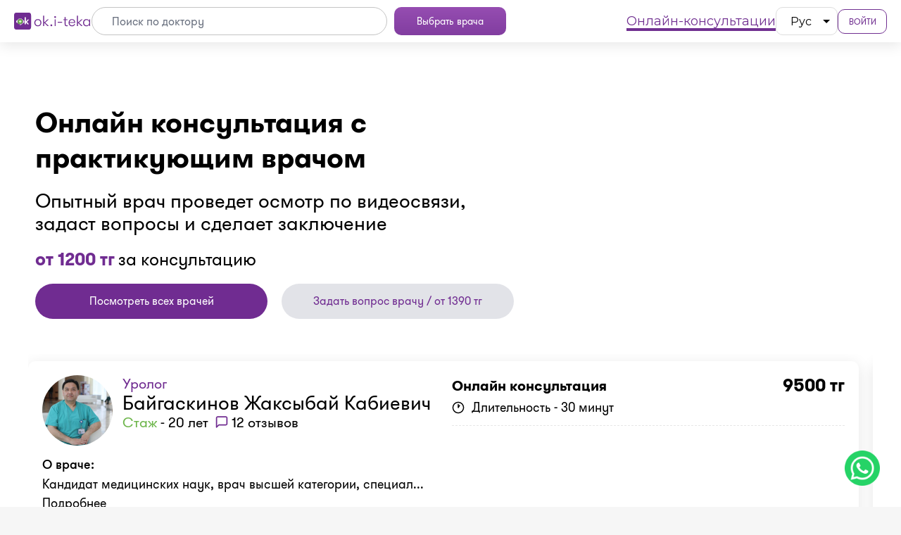

--- FILE ---
content_type: text/html; charset=UTF-8
request_url: https://ok.i-teka.kz/?utm_source=referral&utm_medium=mainsite_consultation&utm_campaign=btn_heder_online_consultation
body_size: 48467
content:
<!DOCTYPE html>
<html lang="ru">
<head>
    <meta charset="utf-8">
    <meta name="viewport" content="width=device-width, initial-scale=1">
    <meta name="facebook-domain-verification" content="lub8tm89vojivbth2fp8hplpvyuh1e"/>
    <meta name="google-site-verification" content="boH73azglRzce-D0LqpanTkAYuXq7F0qfSQqAOTgDjU"/>
    <meta name="googlebot" content="max-snippet:300, max-image-preview:large">
    <meta property="og:type" content="website">
    
    <meta name="csrf-token" content="bIwQot1zYp2oRLEsqrSaRLcTE4ytJrdr8j0bpMnc">
    <title>Срочная онлайн-консультация врача на i-teka.kz</title>
<meta name="description" content="Нет времени посетить клинику? Онлайн-консультация с практикующим врачом не выходя из дома ☑️ Выбрать врача онлайн: по цене, опыту, отзывам ☑️ Записаться на онлайн консультацию врача на i-teka.kz">
<meta name="robots" content="index, follow">
    <link
        href="https://fonts.googleapis.com/css2?family=Montserrat:ital,wght@0,300;0,400;0,500;0,700;1,300;1,400;1,700&display=swap"
        rel="stylesheet">
    <link rel="stylesheet" href="https://fonts.googleapis.com/css2?family=Nunito:wght@400;600;700&display=swap">
    <link rel="stylesheet" href="https://ok.i-teka.kz/css/app.css">
    <link rel="shortcut icon" href="https://ok.i-teka.kz/icon144.png">
    <link href="https://cdn.jsdelivr.net/npm/remixicon@2.5.0/fonts/remixicon.css" rel="stylesheet">
        <style >[wire\:loading], [wire\:loading\.delay], [wire\:loading\.inline-block], [wire\:loading\.inline], [wire\:loading\.block], [wire\:loading\.flex], [wire\:loading\.table], [wire\:loading\.grid], [wire\:loading\.inline-flex] {display: none;}[wire\:loading\.delay\.shortest], [wire\:loading\.delay\.shorter], [wire\:loading\.delay\.short], [wire\:loading\.delay\.long], [wire\:loading\.delay\.longer], [wire\:loading\.delay\.longest] {display:none;}[wire\:offline] {display: none;}[wire\:dirty]:not(textarea):not(input):not(select) {display: none;}input:-webkit-autofill, select:-webkit-autofill, textarea:-webkit-autofill {animation-duration: 50000s;animation-name: livewireautofill;}@keyframes livewireautofill { from {} }</style>

    <!-- Yandex.Metrika counter -->
    <script type="text/javascript">
        (function (m, e, t, r, i, k, a) {
            m[i] = m[i] || function () {
                (m[i].a = m[i].a || []).push(arguments)
            }
            m[i].l = 1 * new Date()
            k = e.createElement(t), a = e.getElementsByTagName(t)[0], k.async = 1, k.src = r, a.parentNode.insertBefore(
                k, a)
        })
        (window, document, 'script', 'https://mc.yandex.ru/metrika/tag.js', 'ym')

        ym(27338537, 'init', {
            clickmap: true,
            trackLinks: true,
            accurateTrackBounce: true,
            webvisor: true,
            ecommerce: 'dataLayer',
        })
    </script>
    <!-- End Yandex.Metrika counter -->

    <!-- Google Tag Manager -->
    <script>
        (function (w, d, s, l, i) {
            w[l] = w[l] || []
            w[l].push({
                'gtm.start':
                    new Date().getTime(), event: 'gtm.js',
            })
            var f = d.getElementsByTagName(s)[0],
                j = d.createElement(s), dl = l != 'dataLayer' ? '&l=' + l : ''
            j.async = true
            j.src =
                'https://www.googletagmanager.com/gtm.js?id=' + i + dl
            f.parentNode.insertBefore(j, f)
        })(window, document, 'script', 'dataLayer', 'GTM-M6BNBHJ')
    </script>
    <!-- End Google Tag Manager -->

    <script src="https://cdn.jsdelivr.net/npm/vue@2"></script>
    <script src='https://cdn.jsdelivr.net/npm/v-calendar@1.0.8/lib/v-calendar.umd.min.js'></script>

    
</head>

<body class="overscroll-none" x-data
      x-bind:class="{ 'overflow-hidden': $store.search.isOverscrollEnable }"
>
<script src="https://www.googleoptimize.com/optimize.js?id=OPT-M5KN2BN"></script>
<!-- Yandex.Metrika counter -->
<noscript>
    <div><img src="https://mc.yandex.ru/watch/27338537" style="position:absolute; left:-9999px;" alt=""/></div>
</noscript>
<!-- /Yandex.Metrika counter -->

<!-- Google Tag Manager (noscript) -->
<noscript>
    <iframe src="https://www.googletagmanager.com/ns.html?id=GTM-M6BNBHJ"
            height="0" width="0" style="display:none;visibility:hidden"></iframe>
</noscript>
<!-- End Google Tag Manager (noscript) -->
    <header class="bg-white sticky top-0 z-100">
    <div
        class="container px-20 mx-auto gap-10 flex-col tablet-md:flex-row py-10">
        <div class="flex items-center gap-10 laptop:gap-20 flex justify-between w-full">
            <a href="https://ok.i-teka.kz" class="logo">
                <img src="https://ok.i-teka.kz/images/ok_logo.svg" alt="logo" class="w-110 tablet:min-w-110 h-34">
            </a>
            <div class="flex items-center w-full tablet-md:justify-between justify-end">
                <div class="hidden tablet-md:flex">
                    <div wire:id="QDnQdMGbPpkdsCTpj47S" wire:initial-data="{&quot;fingerprint&quot;:{&quot;id&quot;:&quot;QDnQdMGbPpkdsCTpj47S&quot;,&quot;name&quot;:&quot;search&quot;,&quot;locale&quot;:&quot;ru&quot;,&quot;path&quot;:&quot;\/&quot;,&quot;method&quot;:&quot;GET&quot;,&quot;v&quot;:&quot;acj&quot;},&quot;effects&quot;:{&quot;listeners&quot;:[]},&quot;serverMemo&quot;:{&quot;children&quot;:[],&quot;errors&quot;:[],&quot;htmlHash&quot;:&quot;9b386173&quot;,&quot;data&quot;:{&quot;searchText&quot;:&quot;&quot;,&quot;isShow&quot;:false,&quot;isReady&quot;:false,&quot;isMobile&quot;:false},&quot;dataMeta&quot;:[],&quot;checksum&quot;:&quot;a259b51fe1fea053f0a119f1d619705d8aed857fbbcbdd4cd8add45f45015270&quot;}}" class="container-input-search relative w-full tablet-md:w-auto"
     x-data="search($wire)"
     x-init="init()"
     wire:init="$set('isReady', true)"
>

    
</div>

<!-- Livewire Component wire-end:QDnQdMGbPpkdsCTpj47S -->                </div>
                <div class="flex items-center gap-10 tablet-md:gap-40 h-full">
                    <a href="https://ok.i-teka.kz/doctors" class="tablet-md:hidden w-max-content whitespace-normal search-button bg-purple-400 text-white rounded-10 text-14 leading-16 px-16 laptop:px-32 py-12 h-40 gtm_ok_btn_search">
                        Выбрать врача
                    </a>
                    <nav class="desktop:block hidden">
                        <ul>
                            <li class="active">
                                <a href="https://ok.i-teka.kz">
                                    Онлайн-консультации
                                </a>
                            </li>
                        </ul>
                    </nav>
                    <div wire:id="Nqp8OYm4wboNgF4JVmhV" wire:initial-data="{&quot;fingerprint&quot;:{&quot;id&quot;:&quot;Nqp8OYm4wboNgF4JVmhV&quot;,&quot;name&quot;:&quot;locale.switcher&quot;,&quot;locale&quot;:&quot;ru&quot;,&quot;path&quot;:&quot;\/&quot;,&quot;method&quot;:&quot;GET&quot;,&quot;v&quot;:&quot;acj&quot;},&quot;effects&quot;:{&quot;listeners&quot;:[]},&quot;serverMemo&quot;:{&quot;children&quot;:[],&quot;errors&quot;:[],&quot;htmlHash&quot;:&quot;4ebdad55&quot;,&quot;data&quot;:{&quot;languages&quot;:[],&quot;currentLanguageCode&quot;:&quot;ru&quot;},&quot;dataMeta&quot;:{&quot;modelCollections&quot;:{&quot;languages&quot;:{&quot;class&quot;:&quot;App\\Models\\Language&quot;,&quot;id&quot;:[1,2],&quot;relations&quot;:[&quot;translations&quot;],&quot;connection&quot;:&quot;mysql&quot;}}},&quot;checksum&quot;:&quot;9bf1a3dd804a0320a779f58a9152f0f7d1a374b74a0bf0b4c038d87d1ac23afc&quot;}}" class="lang-switcher">
            <select
            style="
                height: 40px;
                padding: 7.5px 20px;
                font-size: 14px;
                border-radius: 10px;
                border: 1px solid #dddddd;
                background-color: #ffff;
                display: inline-block;
                vertical-align: top;
                overflow: hidden;
                font-family: Montserrat, sans-serif;
                font-weight: 300;
            "
            name="" id="language_switcher" class="js-choice" data-currentLanguage="ru" >
                            <option value="http://ok.i-teka.kz/ru?utm_campaign=btn_heder_online_consultation&amp;utm_medium=mainsite_consultation&amp;utm_source=referral"
                    selected
                >
                    Рус
                </option>
                            <option value="http://ok.i-teka.kz/kk?utm_campaign=btn_heder_online_consultation&amp;utm_medium=mainsite_consultation&amp;utm_source=referral"
                    
                >
                    Каз
                </option>
                    </select>
    </div>

<!-- Livewire Component wire-end:Nqp8OYm4wboNgF4JVmhV -->                    <div wire:id="XyZOua4Zk5t5dxV7ahRa" wire:initial-data="{&quot;fingerprint&quot;:{&quot;id&quot;:&quot;XyZOua4Zk5t5dxV7ahRa&quot;,&quot;name&quot;:&quot;auth.login&quot;,&quot;locale&quot;:&quot;ru&quot;,&quot;path&quot;:&quot;\/&quot;,&quot;method&quot;:&quot;GET&quot;,&quot;v&quot;:&quot;acj&quot;},&quot;effects&quot;:{&quot;listeners&quot;:[&quot;success-login&quot;]},&quot;serverMemo&quot;:{&quot;children&quot;:[],&quot;errors&quot;:[],&quot;htmlHash&quot;:&quot;49762f0f&quot;,&quot;data&quot;:[],&quot;dataMeta&quot;:[],&quot;checksum&quot;:&quot;ad5fe75a9fc3cbc2136959c0cab39411d8aea78e35420a915cb6039e4939b19d&quot;}}" class="flex items-center gap-10">
            <a wire:click.prevent="openModal" href="#" class="button-bg-purple-t1 w-70 min-w-70">
            Войти
        </a>
    </div>

<!-- Livewire Component wire-end:XyZOua4Zk5t5dxV7ahRa -->                </div>
            </div>
        </div>
        <div class="flex w-full tablet-md:hidden">
            <div wire:id="Jpd7pi1OrofikYfzRNAB" wire:initial-data="{&quot;fingerprint&quot;:{&quot;id&quot;:&quot;Jpd7pi1OrofikYfzRNAB&quot;,&quot;name&quot;:&quot;search&quot;,&quot;locale&quot;:&quot;ru&quot;,&quot;path&quot;:&quot;\/&quot;,&quot;method&quot;:&quot;GET&quot;,&quot;v&quot;:&quot;acj&quot;},&quot;effects&quot;:{&quot;listeners&quot;:[]},&quot;serverMemo&quot;:{&quot;children&quot;:[],&quot;errors&quot;:[],&quot;htmlHash&quot;:&quot;9b386173&quot;,&quot;data&quot;:{&quot;searchText&quot;:&quot;&quot;,&quot;isShow&quot;:false,&quot;isReady&quot;:false,&quot;isMobile&quot;:false},&quot;dataMeta&quot;:[],&quot;checksum&quot;:&quot;fd6248abf721a8cc46736f21a93b5dac526a40ff6e396e3ec2dfa332c351d374&quot;}}" class="container-input-search relative w-full tablet-md:w-auto"
     x-data="search($wire)"
     x-init="init()"
     wire:init="$set('isReady', true)"
>

    
</div>

<!-- Livewire Component wire-end:Jpd7pi1OrofikYfzRNAB -->        </div>
    </div>
</header>
    <div class="bg-white">

        <section class="header-main laptop:pt-90 pt-25 font-walsheim">
            <div class="max-w-1212 px-16 mx-auto w-full">
                <div class="space-x-20 flex flex-col laptop:flex-row ">
                    <div class="max-w-680 w-full">
                        <h1 class="mt-0 laptop:mb-20 text-black mb-10 text-24 leading-30 laptop:text-40 laptop:leading-50 font-medium-700">
                            Онлайн консультация с практикующим врачом
                        </h1>
                        <div
                            class="text-black laptop:mb-20 mb-10 laptop:text-28 laptop:leading-32 font-normal text-17 lading-18">
                            Опытный врач проведет осмотр по видеосвязи, задаст вопросы и сделает заключение
                        </div>
                        <div class="mb-20 flex items-center text-25 leading-29 text-purple-400 font-medium-700">
                            от
                            1200 тг
                            <span
                                class="ml-5 text-black font-normal flex">
                                за консультацию
                            </span>
                        </div>
                        <div
                            class="flex tablet:space-x-20 space-y-10 tablet:space-y-0 items-center flex-col tablet:flex-row">
                            <a href="https://ok.i-teka.kz/doctors"
                               class="gtm_new_ok_check_all_doctors border-none font-normal w-full laptop:w-280 outline-none py-16 text-center px-30 text-16 leading-18 text-white bg-purple-400 rounded-100">
                                Посмотреть всех врачей
                            </a>
                            <a href="https://ok.i-teka.kz/doctors"
                               class="gtm_new_ok_ask border-none font-normal w-full laptop:w-280 outline-none py-16 text-center px-30 text-16 leading-18 text-purple-400 bg-grey-e2 rounded-100">
                                Задать вопрос врачу / от 1390 тг
                            </a>
                        </div>
                    </div>
                    <div class="max-w-auto w-1/2 hidden laptop:flex">
                        <div class="h-220 rounded-10 responsive-video">
                            <iframe src="https://www.youtube.com/embed/HscIMGziYto" title="YouTube video player"
                                    frameborder="0"
                                    allow="accelerometer; autoplay; clipboard-write; encrypted-media; gyroscope; picture-in-picture"
                                    allowfullscreen></iframe>
                        </div>
                    </div>
                </div>
            </div>
        </section>

        <section class="container-carousel-doctors laptop:pt-50 py-25 laptop:pb-25 font-walsheim">
            <div class="max-w-1232 px-16 mx-auto w-full">
                <div wire:id="23H4lnGXwAej8IQLQVoN" wire:initial-data="{&quot;fingerprint&quot;:{&quot;id&quot;:&quot;23H4lnGXwAej8IQLQVoN&quot;,&quot;name&quot;:&quot;doctors-specializations.carousel-popular.carousel&quot;,&quot;locale&quot;:&quot;ru&quot;,&quot;path&quot;:&quot;\/&quot;,&quot;method&quot;:&quot;GET&quot;,&quot;v&quot;:&quot;acj&quot;},&quot;effects&quot;:{&quot;listeners&quot;:[]},&quot;serverMemo&quot;:{&quot;children&quot;:{&quot;l3080957418-0&quot;:{&quot;id&quot;:&quot;Yy4aZq2YC6CIvMaMxX6M&quot;,&quot;tag&quot;:&quot;div&quot;}},&quot;errors&quot;:[],&quot;htmlHash&quot;:&quot;d2ef5c16&quot;,&quot;data&quot;:[],&quot;dataMeta&quot;:[],&quot;checksum&quot;:&quot;87951401e73b35376b425525bf10f8041bc24bb5e71120c072ad7c63fe99c067&quot;}}" class="doctors-carousel">
            <div class="carousel-cell">
            <div wire:id="5mA7vA1kvRFyadSm1O50" wire:initial-data="{&quot;fingerprint&quot;:{&quot;id&quot;:&quot;5mA7vA1kvRFyadSm1O50&quot;,&quot;name&quot;:&quot;doctors-specializations.carousel-popular.card&quot;,&quot;locale&quot;:&quot;ru&quot;,&quot;path&quot;:&quot;\/&quot;,&quot;method&quot;:&quot;GET&quot;,&quot;v&quot;:&quot;acj&quot;},&quot;effects&quot;:{&quot;listeners&quot;:[]},&quot;serverMemo&quot;:{&quot;children&quot;:[],&quot;errors&quot;:[],&quot;htmlHash&quot;:&quot;be968d4c&quot;,&quot;data&quot;:{&quot;doctorSpecId&quot;:2273},&quot;dataMeta&quot;:[],&quot;checksum&quot;:&quot;cb349ce0a1f582b464b50a0e059d3c421fc96ad80ac6cd1f41a6e971b2d26642&quot;}}"
    class="p-15 laptop:p-20 bg-white rounded-10 simple-item grid laptop:grid-cols-2 laptop:gap-24 shadow-simple-item">
    <div>
        <div class="space-x-10 laptop:space-x-14 flex">
            <div class="relative h-fit-content">
                <img src="https://minio-api.i-teka.kz/ok-public/public/images/doctors/8q9LJrZPHDrpm0RJ.jpg" alt="Байгаскинов Жаксыбай Кабиевич"
                     class="min-w-76 h-76 w-76 rounded-circle object-cover object-top laptop:min-w-100 laptop:w-100 laptop:h-100">
                            </div>
            <div class="w-full">
                <div class="flex items-center justify-between w-full">
                    <div
                        class="text-12 leading-15 laptop:text-20 laptop:leading-24 text-purple-400 font-normal">
                        Уролог
                    </div>
                                    </div>
                <a href="https://ok.i-teka.kz/doctor/baigaskinov-zaksybai-kabievic/urolog"
                    class="text-18 laptop:my-10 my-5 leading-20 text-black font-normal laptop:text-28 laptop:leading-32">
                    Байгаскинов Жаксыбай Кабиевич
                </a>
                <div class="flex items-center space-x-10">
                    <a href="https://ok.i-teka.kz/doctor/baigaskinov-zaksybai-kabievic/urolog"
                        class="flex items-center text-14 leading-16 font-normal laptop:text-20 laptop:leading-23">
                            <span class="text-green mr-5">
                                Стаж
                            </span>
                        - 20 лет
                    </a>
                    <div
                        class="flex items-center text-14 leading-16 font-normal laptop:text-20 laptop:leading-23">
                        <svg class="w-13 laptop:w-18 mr-5" width="21" height="21"
                             viewBox="0 0 21 21"
                             fill="none"
                             xmlns="http://www.w3.org/2000/svg">
                            <path fill-rule="evenodd" clip-rule="evenodd"
                                  d="M3.79199 2.83323C3.53783 2.83323 3.29407 2.9342 3.11435 3.11392C2.93463 3.29364 2.83366 3.5374 2.83366 3.79156V16.8113L5.03101 14.6139C5.21074 14.4342 5.45449 14.3332 5.70866 14.3332H17.2087C17.4628 14.3332 17.7066 14.2323 17.8863 14.0525C18.066 13.8728 18.167 13.6291 18.167 13.3749V3.79156C18.167 3.5374 18.066 3.29364 17.8863 3.11392C17.7066 2.9342 17.4628 2.83323 17.2087 2.83323H3.79199ZM1.75906 1.75863C2.29823 1.21947 3.02949 0.916565 3.79199 0.916565H17.2087C17.9712 0.916565 18.7024 1.21947 19.2416 1.75863C19.7808 2.2978 20.0837 3.02907 20.0837 3.79156V13.3749C20.0837 14.1374 19.7808 14.8687 19.2416 15.4078C18.7024 15.947 17.9712 16.2499 17.2087 16.2499H6.10561L2.55297 19.8025C2.27889 20.0766 1.86669 20.1586 1.50859 20.0103C1.15048 19.8619 0.916992 19.5125 0.916992 19.1249V3.79156C0.916992 3.02907 1.21989 2.2978 1.75906 1.75863Z"
                                  fill="#702C91"/>
                        </svg>
                        <a href="https://ok.i-teka.kz/doctor/baigaskinov-zaksybai-kabievic/urolog?reviews=1">
                            12 отзывов
                        </a>
                    </div>
                </div>

            </div>

        </div>
        <div class="hidden laptop:block">
            <div class="mt-15 hidden laptop:block text-black font-medium text-18 leading-21">
                О враче:
            </div>
            <div class="hidden laptop:block text-black font-normal text-18 leading-21">

                Кандидат медицинских наук, врач высшей категории, специал...
                <a href="https://ok.i-teka.kz/doctor/baigaskinov-zaksybai-kabievic/urolog"
                   class="underline hover:no-underline">
                    Подробнее
                </a>
            </div>
        </div>
        <div class="hidden laptop:flex gap-10 items-center flex-wrap mt-15">
            <a href="https://ok.i-teka.kz/appointment/2273/user-data-form"
               class="gtm_new_ok_doctors_card_book block no-underline w-full tablet-xs:w-max-content text-14 leading-16 bg-purple-400 laptop:text-16 laptop:leading-18
                    px-16 py-11 rounded-10 border border-purple-900 text-white laptop:px-60">
                Записаться
            </a>
                            <a href="https://ok.i-teka.kz/appointment/2273/ask-doctor"
                   class="gtm_new_ok_doctors_card_ask block no-underline w-full tablet-xs:w-max-content text-14 leading-16 bg-green laptop:text-16 laptop:leading-18
                        px-16 py-11 rounded-10 border border-green text-white laptop:px-25">
                    Просто спросить / 4750 тг
                </a>
                    </div>

    </div>

    <div>
        <div
            class="laptop:hidden block border-b border-dashed border-grey-e6 my-10 laptop:my-15"></div>

        <div class="flex items-center justify-between mb-7">
            <div
                class="laptop:text-20 laptop:leading-23  font-medium-700 text-black text-14 leading-16">
                Онлайн консультация
            </div>
            <div class="laptop:text-25 laptop:leading-29 text-16 laeding-18 text-black font-medium-700">
                9500 тг
            </div>
        </div>
        <div class="flex items-center laptop:mb-15 mb-10">
            <svg class="w-15 laptop:w-18 mr-5 laptop:mr-10" width="20" height="20"
                 viewBox="0 0 20 20"
                 fill="none" xmlns="http://www.w3.org/2000/svg">
                <path fill-rule="evenodd" clip-rule="evenodd"
                      d="M9.99967 2.5001C5.85754 2.5001 2.49967 5.85797 2.49967 10.0001C2.49967 14.1422 5.85754 17.5001 9.99967 17.5001C14.1418 17.5001 17.4997 14.1422 17.4997 10.0001C17.4997 5.85797 14.1418 2.5001 9.99967 2.5001ZM0.833008 10.0001C0.833008 4.93749 4.93706 0.833435 9.99967 0.833435C15.0623 0.833435 19.1663 4.93749 19.1663 10.0001C19.1663 15.0627 15.0623 19.1668 9.99967 19.1668C4.93706 19.1668 0.833008 15.0627 0.833008 10.0001Z"
                      fill="black"/>
                <path fill-rule="evenodd" clip-rule="evenodd"
                      d="M10.0003 4.16656C10.4606 4.16656 10.8337 4.53966 10.8337 4.9999V7.09423L11.377 6.2249C11.6209 5.83462 12.135 5.71597 12.5253 5.9599C12.9156 6.20382 13.0343 6.71795 12.7903 7.10823L10.707 10.4416C10.51 10.7568 10.1279 10.9034 9.77059 10.8009C9.41324 10.6985 9.16699 10.3717 9.16699 9.9999V4.9999C9.16699 4.53966 9.54009 4.16656 10.0003 4.16656Z"
                      fill="black"/>
            </svg>
            <div class="text-14 leading-16 laptop:text-18 laptop:leading-21 text-black">
                Длительность - 30 минут
            </div>
        </div>

        <div class="border-b border-dashed border-grey-e6 mb-10 laptop:mb-15"></div>
        <div class="flex gap-10 items-center flex-wrap laptop:hidden">
            <a href="https://ok.i-teka.kz/appointment/2273/user-data-form"
               class="block no-underline w-full text-center tablet:w-max-content text-14 leading-16 bg-purple-400 laptop:text-16 laptop:leading-18
                    px-16 py-11 rounded-10 border border-purple-900 text-white">
                Записаться
            </a>
                            <a href="https://ok.i-teka.kz/appointment/2273/ask-doctor"
                   class="block no-underline w-full text-center tablet:w-max-content text-14 leading-16 bg-green laptop:text-16 laptop:leading-18
                        px-16 py-11 rounded-10 border border-green text-white">
                    Просто спросить / 4750 тг
                </a>
                    </div>

    </div>
</div>

<!-- Livewire Component wire-end:5mA7vA1kvRFyadSm1O50 -->        </div>
            <div class="carousel-cell">
            <div wire:id="pcfF7udN5vf2H0s3HRu5" wire:initial-data="{&quot;fingerprint&quot;:{&quot;id&quot;:&quot;pcfF7udN5vf2H0s3HRu5&quot;,&quot;name&quot;:&quot;doctors-specializations.carousel-popular.card&quot;,&quot;locale&quot;:&quot;ru&quot;,&quot;path&quot;:&quot;\/&quot;,&quot;method&quot;:&quot;GET&quot;,&quot;v&quot;:&quot;acj&quot;},&quot;effects&quot;:{&quot;listeners&quot;:[]},&quot;serverMemo&quot;:{&quot;children&quot;:[],&quot;errors&quot;:[],&quot;htmlHash&quot;:&quot;a3577130&quot;,&quot;data&quot;:{&quot;doctorSpecId&quot;:2357},&quot;dataMeta&quot;:[],&quot;checksum&quot;:&quot;086f14557002602568057833b257485f4de0064161b7c3d14d2b4eb3050448e6&quot;}}"
    class="p-15 laptop:p-20 bg-white rounded-10 simple-item grid laptop:grid-cols-2 laptop:gap-24 shadow-simple-item">
    <div>
        <div class="space-x-10 laptop:space-x-14 flex">
            <div class="relative h-fit-content">
                <img src="https://minio-api.i-teka.kz/ok-public/public/images/doctors/nlPs297oZJ3St55n.jpg" alt="Нетесова Ирина Александровна"
                     class="min-w-76 h-76 w-76 rounded-circle object-cover object-top laptop:min-w-100 laptop:w-100 laptop:h-100">
                            </div>
            <div class="w-full">
                <div class="flex items-center justify-between w-full">
                    <div
                        class="text-12 leading-15 laptop:text-20 laptop:leading-24 text-purple-400 font-normal">
                        Дерматолог
                    </div>
                                    </div>
                <a href="https://ok.i-teka.kz/doctor/248-irina-netesova/dermatolog"
                    class="text-18 laptop:my-10 my-5 leading-20 text-black font-normal laptop:text-28 laptop:leading-32">
                    Нетесова Ирина Александровна
                </a>
                <div class="flex items-center space-x-10">
                    <a href="https://ok.i-teka.kz/doctor/248-irina-netesova/dermatolog"
                        class="flex items-center text-14 leading-16 font-normal laptop:text-20 laptop:leading-23">
                            <span class="text-green mr-5">
                                Стаж
                            </span>
                        - 8 лет
                    </a>
                    <div
                        class="flex items-center text-14 leading-16 font-normal laptop:text-20 laptop:leading-23">
                        <svg class="w-13 laptop:w-18 mr-5" width="21" height="21"
                             viewBox="0 0 21 21"
                             fill="none"
                             xmlns="http://www.w3.org/2000/svg">
                            <path fill-rule="evenodd" clip-rule="evenodd"
                                  d="M3.79199 2.83323C3.53783 2.83323 3.29407 2.9342 3.11435 3.11392C2.93463 3.29364 2.83366 3.5374 2.83366 3.79156V16.8113L5.03101 14.6139C5.21074 14.4342 5.45449 14.3332 5.70866 14.3332H17.2087C17.4628 14.3332 17.7066 14.2323 17.8863 14.0525C18.066 13.8728 18.167 13.6291 18.167 13.3749V3.79156C18.167 3.5374 18.066 3.29364 17.8863 3.11392C17.7066 2.9342 17.4628 2.83323 17.2087 2.83323H3.79199ZM1.75906 1.75863C2.29823 1.21947 3.02949 0.916565 3.79199 0.916565H17.2087C17.9712 0.916565 18.7024 1.21947 19.2416 1.75863C19.7808 2.2978 20.0837 3.02907 20.0837 3.79156V13.3749C20.0837 14.1374 19.7808 14.8687 19.2416 15.4078C18.7024 15.947 17.9712 16.2499 17.2087 16.2499H6.10561L2.55297 19.8025C2.27889 20.0766 1.86669 20.1586 1.50859 20.0103C1.15048 19.8619 0.916992 19.5125 0.916992 19.1249V3.79156C0.916992 3.02907 1.21989 2.2978 1.75906 1.75863Z"
                                  fill="#702C91"/>
                        </svg>
                        <a href="https://ok.i-teka.kz/doctor/248-irina-netesova/dermatolog?reviews=1">
                            18 отзывов
                        </a>
                    </div>
                </div>

            </div>

        </div>
        <div class="hidden laptop:block">
            <div class="mt-15 hidden laptop:block text-black font-medium text-18 leading-21">
                О враче:
            </div>
            <div class="hidden laptop:block text-black font-normal text-18 leading-21">

                дерматолог,дерматокосметолог , доктор превентивной медицины
                <a href="https://ok.i-teka.kz/doctor/248-irina-netesova/dermatolog"
                   class="underline hover:no-underline">
                    Подробнее
                </a>
            </div>
        </div>
        <div class="hidden laptop:flex gap-10 items-center flex-wrap mt-15">
            <a href="https://ok.i-teka.kz/appointment/2357/user-data-form"
               class="gtm_new_ok_doctors_card_book block no-underline w-full tablet-xs:w-max-content text-14 leading-16 bg-purple-400 laptop:text-16 laptop:leading-18
                    px-16 py-11 rounded-10 border border-purple-900 text-white laptop:px-60">
                Записаться
            </a>
                            <a href="https://ok.i-teka.kz/appointment/2357/ask-doctor"
                   class="gtm_new_ok_doctors_card_ask block no-underline w-full tablet-xs:w-max-content text-14 leading-16 bg-green laptop:text-16 laptop:leading-18
                        px-16 py-11 rounded-10 border border-green text-white laptop:px-25">
                    Просто спросить / 5100 тг
                </a>
                    </div>

    </div>

    <div>
        <div
            class="laptop:hidden block border-b border-dashed border-grey-e6 my-10 laptop:my-15"></div>

        <div class="flex items-center justify-between mb-7">
            <div
                class="laptop:text-20 laptop:leading-23  font-medium-700 text-black text-14 leading-16">
                Онлайн консультация
            </div>
            <div class="laptop:text-25 laptop:leading-29 text-16 laeding-18 text-black font-medium-700">
                10200 тг
            </div>
        </div>
        <div class="flex items-center laptop:mb-15 mb-10">
            <svg class="w-15 laptop:w-18 mr-5 laptop:mr-10" width="20" height="20"
                 viewBox="0 0 20 20"
                 fill="none" xmlns="http://www.w3.org/2000/svg">
                <path fill-rule="evenodd" clip-rule="evenodd"
                      d="M9.99967 2.5001C5.85754 2.5001 2.49967 5.85797 2.49967 10.0001C2.49967 14.1422 5.85754 17.5001 9.99967 17.5001C14.1418 17.5001 17.4997 14.1422 17.4997 10.0001C17.4997 5.85797 14.1418 2.5001 9.99967 2.5001ZM0.833008 10.0001C0.833008 4.93749 4.93706 0.833435 9.99967 0.833435C15.0623 0.833435 19.1663 4.93749 19.1663 10.0001C19.1663 15.0627 15.0623 19.1668 9.99967 19.1668C4.93706 19.1668 0.833008 15.0627 0.833008 10.0001Z"
                      fill="black"/>
                <path fill-rule="evenodd" clip-rule="evenodd"
                      d="M10.0003 4.16656C10.4606 4.16656 10.8337 4.53966 10.8337 4.9999V7.09423L11.377 6.2249C11.6209 5.83462 12.135 5.71597 12.5253 5.9599C12.9156 6.20382 13.0343 6.71795 12.7903 7.10823L10.707 10.4416C10.51 10.7568 10.1279 10.9034 9.77059 10.8009C9.41324 10.6985 9.16699 10.3717 9.16699 9.9999V4.9999C9.16699 4.53966 9.54009 4.16656 10.0003 4.16656Z"
                      fill="black"/>
            </svg>
            <div class="text-14 leading-16 laptop:text-18 laptop:leading-21 text-black">
                Длительность - 30 минут
            </div>
        </div>

        <div class="border-b border-dashed border-grey-e6 mb-10 laptop:mb-15"></div>
        <div class="flex gap-10 items-center flex-wrap laptop:hidden">
            <a href="https://ok.i-teka.kz/appointment/2357/user-data-form"
               class="block no-underline w-full text-center tablet:w-max-content text-14 leading-16 bg-purple-400 laptop:text-16 laptop:leading-18
                    px-16 py-11 rounded-10 border border-purple-900 text-white">
                Записаться
            </a>
                            <a href="https://ok.i-teka.kz/appointment/2357/ask-doctor"
                   class="block no-underline w-full text-center tablet:w-max-content text-14 leading-16 bg-green laptop:text-16 laptop:leading-18
                        px-16 py-11 rounded-10 border border-green text-white">
                    Просто спросить / 5100 тг
                </a>
                    </div>

    </div>
</div>

<!-- Livewire Component wire-end:pcfF7udN5vf2H0s3HRu5 -->        </div>
            <div class="carousel-cell">
            <div wire:id="5IomdfQY8avXuEbkffLi" wire:initial-data="{&quot;fingerprint&quot;:{&quot;id&quot;:&quot;5IomdfQY8avXuEbkffLi&quot;,&quot;name&quot;:&quot;doctors-specializations.carousel-popular.card&quot;,&quot;locale&quot;:&quot;ru&quot;,&quot;path&quot;:&quot;\/&quot;,&quot;method&quot;:&quot;GET&quot;,&quot;v&quot;:&quot;acj&quot;},&quot;effects&quot;:{&quot;listeners&quot;:[]},&quot;serverMemo&quot;:{&quot;children&quot;:[],&quot;errors&quot;:[],&quot;htmlHash&quot;:&quot;22f32841&quot;,&quot;data&quot;:{&quot;doctorSpecId&quot;:3148},&quot;dataMeta&quot;:[],&quot;checksum&quot;:&quot;7813aa822551d5ee4f18e43e6a2b9c75f4f1015f03a19d873832f9ec086df372&quot;}}"
    class="p-15 laptop:p-20 bg-white rounded-10 simple-item grid laptop:grid-cols-2 laptop:gap-24 shadow-simple-item">
    <div>
        <div class="space-x-10 laptop:space-x-14 flex">
            <div class="relative h-fit-content">
                <img src="https://minio-api.i-teka.kz/ok-public/public/images/doctors/3owIVlzUJu8NZjS3.jpg" alt="Науатова Шолпан "
                     class="min-w-76 h-76 w-76 rounded-circle object-cover object-top laptop:min-w-100 laptop:w-100 laptop:h-100">
                            </div>
            <div class="w-full">
                <div class="flex items-center justify-between w-full">
                    <div
                        class="text-12 leading-15 laptop:text-20 laptop:leading-24 text-purple-400 font-normal">
                        Дерматолог
                    </div>
                                    </div>
                <a href="https://ok.i-teka.kz/doctor/nauatova-solpan-nauatovna/dermatolog"
                    class="text-18 laptop:my-10 my-5 leading-20 text-black font-normal laptop:text-28 laptop:leading-32">
                    Науатова Шолпан 
                </a>
                <div class="flex items-center space-x-10">
                    <a href="https://ok.i-teka.kz/doctor/nauatova-solpan-nauatovna/dermatolog"
                        class="flex items-center text-14 leading-16 font-normal laptop:text-20 laptop:leading-23">
                            <span class="text-green mr-5">
                                Стаж
                            </span>
                        - 41 год
                    </a>
                    <div
                        class="flex items-center text-14 leading-16 font-normal laptop:text-20 laptop:leading-23">
                        <svg class="w-13 laptop:w-18 mr-5" width="21" height="21"
                             viewBox="0 0 21 21"
                             fill="none"
                             xmlns="http://www.w3.org/2000/svg">
                            <path fill-rule="evenodd" clip-rule="evenodd"
                                  d="M3.79199 2.83323C3.53783 2.83323 3.29407 2.9342 3.11435 3.11392C2.93463 3.29364 2.83366 3.5374 2.83366 3.79156V16.8113L5.03101 14.6139C5.21074 14.4342 5.45449 14.3332 5.70866 14.3332H17.2087C17.4628 14.3332 17.7066 14.2323 17.8863 14.0525C18.066 13.8728 18.167 13.6291 18.167 13.3749V3.79156C18.167 3.5374 18.066 3.29364 17.8863 3.11392C17.7066 2.9342 17.4628 2.83323 17.2087 2.83323H3.79199ZM1.75906 1.75863C2.29823 1.21947 3.02949 0.916565 3.79199 0.916565H17.2087C17.9712 0.916565 18.7024 1.21947 19.2416 1.75863C19.7808 2.2978 20.0837 3.02907 20.0837 3.79156V13.3749C20.0837 14.1374 19.7808 14.8687 19.2416 15.4078C18.7024 15.947 17.9712 16.2499 17.2087 16.2499H6.10561L2.55297 19.8025C2.27889 20.0766 1.86669 20.1586 1.50859 20.0103C1.15048 19.8619 0.916992 19.5125 0.916992 19.1249V3.79156C0.916992 3.02907 1.21989 2.2978 1.75906 1.75863Z"
                                  fill="#702C91"/>
                        </svg>
                        <a href="https://ok.i-teka.kz/doctor/nauatova-solpan-nauatovna/dermatolog?reviews=1">
                            20 отзывов
                        </a>
                    </div>
                </div>

            </div>

        </div>
        <div class="hidden laptop:block">
            <div class="mt-15 hidden laptop:block text-black font-medium text-18 leading-21">
                О враче:
            </div>
            <div class="hidden laptop:block text-black font-normal text-18 leading-21">

                Образование:<br>1973-1979 КГМИ, Лечебное дело<br><br>Опыт...
                <a href="https://ok.i-teka.kz/doctor/nauatova-solpan-nauatovna/dermatolog"
                   class="underline hover:no-underline">
                    Подробнее
                </a>
            </div>
        </div>
        <div class="hidden laptop:flex gap-10 items-center flex-wrap mt-15">
            <a href="https://ok.i-teka.kz/appointment/3148/user-data-form"
               class="gtm_new_ok_doctors_card_book block no-underline w-full tablet-xs:w-max-content text-14 leading-16 bg-purple-400 laptop:text-16 laptop:leading-18
                    px-16 py-11 rounded-10 border border-purple-900 text-white laptop:px-60">
                Записаться
            </a>
                    </div>

    </div>

    <div>
        <div
            class="laptop:hidden block border-b border-dashed border-grey-e6 my-10 laptop:my-15"></div>

        <div class="flex items-center justify-between mb-7">
            <div
                class="laptop:text-20 laptop:leading-23  font-medium-700 text-black text-14 leading-16">
                Онлайн консультация
            </div>
            <div class="laptop:text-25 laptop:leading-29 text-16 laeding-18 text-black font-medium-700">
                9600 тг
            </div>
        </div>
        <div class="flex items-center laptop:mb-15 mb-10">
            <svg class="w-15 laptop:w-18 mr-5 laptop:mr-10" width="20" height="20"
                 viewBox="0 0 20 20"
                 fill="none" xmlns="http://www.w3.org/2000/svg">
                <path fill-rule="evenodd" clip-rule="evenodd"
                      d="M9.99967 2.5001C5.85754 2.5001 2.49967 5.85797 2.49967 10.0001C2.49967 14.1422 5.85754 17.5001 9.99967 17.5001C14.1418 17.5001 17.4997 14.1422 17.4997 10.0001C17.4997 5.85797 14.1418 2.5001 9.99967 2.5001ZM0.833008 10.0001C0.833008 4.93749 4.93706 0.833435 9.99967 0.833435C15.0623 0.833435 19.1663 4.93749 19.1663 10.0001C19.1663 15.0627 15.0623 19.1668 9.99967 19.1668C4.93706 19.1668 0.833008 15.0627 0.833008 10.0001Z"
                      fill="black"/>
                <path fill-rule="evenodd" clip-rule="evenodd"
                      d="M10.0003 4.16656C10.4606 4.16656 10.8337 4.53966 10.8337 4.9999V7.09423L11.377 6.2249C11.6209 5.83462 12.135 5.71597 12.5253 5.9599C12.9156 6.20382 13.0343 6.71795 12.7903 7.10823L10.707 10.4416C10.51 10.7568 10.1279 10.9034 9.77059 10.8009C9.41324 10.6985 9.16699 10.3717 9.16699 9.9999V4.9999C9.16699 4.53966 9.54009 4.16656 10.0003 4.16656Z"
                      fill="black"/>
            </svg>
            <div class="text-14 leading-16 laptop:text-18 laptop:leading-21 text-black">
                Длительность - 30 минут
            </div>
        </div>

        <div class="border-b border-dashed border-grey-e6 mb-10 laptop:mb-15"></div>
        <div class="flex gap-10 items-center flex-wrap laptop:hidden">
            <a href="https://ok.i-teka.kz/appointment/3148/user-data-form"
               class="block no-underline w-full text-center tablet:w-max-content text-14 leading-16 bg-purple-400 laptop:text-16 laptop:leading-18
                    px-16 py-11 rounded-10 border border-purple-900 text-white">
                Записаться
            </a>
                    </div>

    </div>
</div>

<!-- Livewire Component wire-end:5IomdfQY8avXuEbkffLi -->        </div>
            <div class="carousel-cell">
            <div wire:id="CTjonG3hsCB9QQXOlzmc" wire:initial-data="{&quot;fingerprint&quot;:{&quot;id&quot;:&quot;CTjonG3hsCB9QQXOlzmc&quot;,&quot;name&quot;:&quot;doctors-specializations.carousel-popular.card&quot;,&quot;locale&quot;:&quot;ru&quot;,&quot;path&quot;:&quot;\/&quot;,&quot;method&quot;:&quot;GET&quot;,&quot;v&quot;:&quot;acj&quot;},&quot;effects&quot;:{&quot;listeners&quot;:[]},&quot;serverMemo&quot;:{&quot;children&quot;:[],&quot;errors&quot;:[],&quot;htmlHash&quot;:&quot;416d8616&quot;,&quot;data&quot;:{&quot;doctorSpecId&quot;:3598},&quot;dataMeta&quot;:[],&quot;checksum&quot;:&quot;e4b0b863fdd0566b03b141d3f385812943581e501b8944459f83981cdebef464&quot;}}"
    class="p-15 laptop:p-20 bg-white rounded-10 simple-item grid laptop:grid-cols-2 laptop:gap-24 shadow-simple-item">
    <div>
        <div class="space-x-10 laptop:space-x-14 flex">
            <div class="relative h-fit-content">
                <img src="https://minio-api.i-teka.kz/ok-public/public/images/doctors/0IfSa6iUqPZ3v6tj.jpg" alt="Матуова Акбота Зарухановна"
                     class="min-w-76 h-76 w-76 rounded-circle object-cover object-top laptop:min-w-100 laptop:w-100 laptop:h-100">
                            </div>
            <div class="w-full">
                <div class="flex items-center justify-between w-full">
                    <div
                        class="text-12 leading-15 laptop:text-20 laptop:leading-24 text-purple-400 font-normal">
                        Инфекционист-гепатолог
                    </div>
                                    </div>
                <a href="https://ok.i-teka.kz/doctor/matuova-akbota-zaruxanovna/infekcionist-gepatolog"
                    class="text-18 laptop:my-10 my-5 leading-20 text-black font-normal laptop:text-28 laptop:leading-32">
                    Матуова Акбота Зарухановна
                </a>
                <div class="flex items-center space-x-10">
                    <a href="https://ok.i-teka.kz/doctor/matuova-akbota-zaruxanovna/infekcionist-gepatolog"
                        class="flex items-center text-14 leading-16 font-normal laptop:text-20 laptop:leading-23">
                            <span class="text-green mr-5">
                                Стаж
                            </span>
                        - 15 лет
                    </a>
                    <div
                        class="flex items-center text-14 leading-16 font-normal laptop:text-20 laptop:leading-23">
                        <svg class="w-13 laptop:w-18 mr-5" width="21" height="21"
                             viewBox="0 0 21 21"
                             fill="none"
                             xmlns="http://www.w3.org/2000/svg">
                            <path fill-rule="evenodd" clip-rule="evenodd"
                                  d="M3.79199 2.83323C3.53783 2.83323 3.29407 2.9342 3.11435 3.11392C2.93463 3.29364 2.83366 3.5374 2.83366 3.79156V16.8113L5.03101 14.6139C5.21074 14.4342 5.45449 14.3332 5.70866 14.3332H17.2087C17.4628 14.3332 17.7066 14.2323 17.8863 14.0525C18.066 13.8728 18.167 13.6291 18.167 13.3749V3.79156C18.167 3.5374 18.066 3.29364 17.8863 3.11392C17.7066 2.9342 17.4628 2.83323 17.2087 2.83323H3.79199ZM1.75906 1.75863C2.29823 1.21947 3.02949 0.916565 3.79199 0.916565H17.2087C17.9712 0.916565 18.7024 1.21947 19.2416 1.75863C19.7808 2.2978 20.0837 3.02907 20.0837 3.79156V13.3749C20.0837 14.1374 19.7808 14.8687 19.2416 15.4078C18.7024 15.947 17.9712 16.2499 17.2087 16.2499H6.10561L2.55297 19.8025C2.27889 20.0766 1.86669 20.1586 1.50859 20.0103C1.15048 19.8619 0.916992 19.5125 0.916992 19.1249V3.79156C0.916992 3.02907 1.21989 2.2978 1.75906 1.75863Z"
                                  fill="#702C91"/>
                        </svg>
                        <a href="https://ok.i-teka.kz/doctor/matuova-akbota-zaruxanovna/infekcionist-gepatolog?reviews=1">
                            13 отзывов
                        </a>
                    </div>
                </div>

            </div>

        </div>
        <div class="hidden laptop:block">
            <div class="mt-15 hidden laptop:block text-black font-medium text-18 leading-21">
                Образование:
            </div>
            <div class="hidden laptop:block text-black font-normal text-18 leading-21">

                2012 Карагандинский государственный медицинский университ...
                <a href="https://ok.i-teka.kz/doctor/matuova-akbota-zaruxanovna/infekcionist-gepatolog"
                   class="underline hover:no-underline">
                    Подробнее
                </a>
            </div>
        </div>
        <div class="hidden laptop:flex gap-10 items-center flex-wrap mt-15">
            <a href="https://ok.i-teka.kz/appointment/3598/user-data-form"
               class="gtm_new_ok_doctors_card_book block no-underline w-full tablet-xs:w-max-content text-14 leading-16 bg-purple-400 laptop:text-16 laptop:leading-18
                    px-16 py-11 rounded-10 border border-purple-900 text-white laptop:px-60">
                Записаться
            </a>
                            <a href="https://ok.i-teka.kz/appointment/3598/ask-doctor"
                   class="gtm_new_ok_doctors_card_ask block no-underline w-full tablet-xs:w-max-content text-14 leading-16 bg-green laptop:text-16 laptop:leading-18
                        px-16 py-11 rounded-10 border border-green text-white laptop:px-25">
                    Просто спросить / 4150 тг
                </a>
                    </div>

    </div>

    <div>
        <div
            class="laptop:hidden block border-b border-dashed border-grey-e6 my-10 laptop:my-15"></div>

        <div class="flex items-center justify-between mb-7">
            <div
                class="laptop:text-20 laptop:leading-23  font-medium-700 text-black text-14 leading-16">
                Онлайн консультация
            </div>
            <div class="laptop:text-25 laptop:leading-29 text-16 laeding-18 text-black font-medium-700">
                8300 тг
            </div>
        </div>
        <div class="flex items-center laptop:mb-15 mb-10">
            <svg class="w-15 laptop:w-18 mr-5 laptop:mr-10" width="20" height="20"
                 viewBox="0 0 20 20"
                 fill="none" xmlns="http://www.w3.org/2000/svg">
                <path fill-rule="evenodd" clip-rule="evenodd"
                      d="M9.99967 2.5001C5.85754 2.5001 2.49967 5.85797 2.49967 10.0001C2.49967 14.1422 5.85754 17.5001 9.99967 17.5001C14.1418 17.5001 17.4997 14.1422 17.4997 10.0001C17.4997 5.85797 14.1418 2.5001 9.99967 2.5001ZM0.833008 10.0001C0.833008 4.93749 4.93706 0.833435 9.99967 0.833435C15.0623 0.833435 19.1663 4.93749 19.1663 10.0001C19.1663 15.0627 15.0623 19.1668 9.99967 19.1668C4.93706 19.1668 0.833008 15.0627 0.833008 10.0001Z"
                      fill="black"/>
                <path fill-rule="evenodd" clip-rule="evenodd"
                      d="M10.0003 4.16656C10.4606 4.16656 10.8337 4.53966 10.8337 4.9999V7.09423L11.377 6.2249C11.6209 5.83462 12.135 5.71597 12.5253 5.9599C12.9156 6.20382 13.0343 6.71795 12.7903 7.10823L10.707 10.4416C10.51 10.7568 10.1279 10.9034 9.77059 10.8009C9.41324 10.6985 9.16699 10.3717 9.16699 9.9999V4.9999C9.16699 4.53966 9.54009 4.16656 10.0003 4.16656Z"
                      fill="black"/>
            </svg>
            <div class="text-14 leading-16 laptop:text-18 laptop:leading-21 text-black">
                Длительность - 30 минут
            </div>
        </div>

        <div class="border-b border-dashed border-grey-e6 mb-10 laptop:mb-15"></div>
        <div class="flex gap-10 items-center flex-wrap laptop:hidden">
            <a href="https://ok.i-teka.kz/appointment/3598/user-data-form"
               class="block no-underline w-full text-center tablet:w-max-content text-14 leading-16 bg-purple-400 laptop:text-16 laptop:leading-18
                    px-16 py-11 rounded-10 border border-purple-900 text-white">
                Записаться
            </a>
                            <a href="https://ok.i-teka.kz/appointment/3598/ask-doctor"
                   class="block no-underline w-full text-center tablet:w-max-content text-14 leading-16 bg-green laptop:text-16 laptop:leading-18
                        px-16 py-11 rounded-10 border border-green text-white">
                    Просто спросить / 4150 тг
                </a>
                    </div>

    </div>
</div>

<!-- Livewire Component wire-end:CTjonG3hsCB9QQXOlzmc -->        </div>
            <div class="carousel-cell">
            <div wire:id="Yy4aZq2YC6CIvMaMxX6M" wire:initial-data="{&quot;fingerprint&quot;:{&quot;id&quot;:&quot;Yy4aZq2YC6CIvMaMxX6M&quot;,&quot;name&quot;:&quot;doctors-specializations.carousel-popular.card&quot;,&quot;locale&quot;:&quot;ru&quot;,&quot;path&quot;:&quot;\/&quot;,&quot;method&quot;:&quot;GET&quot;,&quot;v&quot;:&quot;acj&quot;},&quot;effects&quot;:{&quot;listeners&quot;:[]},&quot;serverMemo&quot;:{&quot;children&quot;:[],&quot;errors&quot;:[],&quot;htmlHash&quot;:&quot;f9e93e5c&quot;,&quot;data&quot;:{&quot;doctorSpecId&quot;:3846},&quot;dataMeta&quot;:[],&quot;checksum&quot;:&quot;3bd1c1a23d8f474fc877c2b35aee202e70f1063c07458a39270db4cdb2c4b983&quot;}}"
    class="p-15 laptop:p-20 bg-white rounded-10 simple-item grid laptop:grid-cols-2 laptop:gap-24 shadow-simple-item">
    <div>
        <div class="space-x-10 laptop:space-x-14 flex">
            <div class="relative h-fit-content">
                <img src="https://minio-api.i-teka.kz/ok-public/public/images/doctors/TS68rT4FL00QR5eE.jpg" alt="Ажибаев  Рустам  Кусаинович"
                     class="min-w-76 h-76 w-76 rounded-circle object-cover object-top laptop:min-w-100 laptop:w-100 laptop:h-100">
                            </div>
            <div class="w-full">
                <div class="flex items-center justify-between w-full">
                    <div
                        class="text-12 leading-15 laptop:text-20 laptop:leading-24 text-purple-400 font-normal">
                        Аллерголог-иммунолог
                    </div>
                                    </div>
                <a href="https://ok.i-teka.kz/doctor/azibaev-rustam-kusainovic/allergolog-immunolog"
                    class="text-18 laptop:my-10 my-5 leading-20 text-black font-normal laptop:text-28 laptop:leading-32">
                    Ажибаев  Рустам  Кусаинович
                </a>
                <div class="flex items-center space-x-10">
                    <a href="https://ok.i-teka.kz/doctor/azibaev-rustam-kusainovic/allergolog-immunolog"
                        class="flex items-center text-14 leading-16 font-normal laptop:text-20 laptop:leading-23">
                            <span class="text-green mr-5">
                                Стаж
                            </span>
                        - 26 лет
                    </a>
                    <div
                        class="flex items-center text-14 leading-16 font-normal laptop:text-20 laptop:leading-23">
                        <svg class="w-13 laptop:w-18 mr-5" width="21" height="21"
                             viewBox="0 0 21 21"
                             fill="none"
                             xmlns="http://www.w3.org/2000/svg">
                            <path fill-rule="evenodd" clip-rule="evenodd"
                                  d="M3.79199 2.83323C3.53783 2.83323 3.29407 2.9342 3.11435 3.11392C2.93463 3.29364 2.83366 3.5374 2.83366 3.79156V16.8113L5.03101 14.6139C5.21074 14.4342 5.45449 14.3332 5.70866 14.3332H17.2087C17.4628 14.3332 17.7066 14.2323 17.8863 14.0525C18.066 13.8728 18.167 13.6291 18.167 13.3749V3.79156C18.167 3.5374 18.066 3.29364 17.8863 3.11392C17.7066 2.9342 17.4628 2.83323 17.2087 2.83323H3.79199ZM1.75906 1.75863C2.29823 1.21947 3.02949 0.916565 3.79199 0.916565H17.2087C17.9712 0.916565 18.7024 1.21947 19.2416 1.75863C19.7808 2.2978 20.0837 3.02907 20.0837 3.79156V13.3749C20.0837 14.1374 19.7808 14.8687 19.2416 15.4078C18.7024 15.947 17.9712 16.2499 17.2087 16.2499H6.10561L2.55297 19.8025C2.27889 20.0766 1.86669 20.1586 1.50859 20.0103C1.15048 19.8619 0.916992 19.5125 0.916992 19.1249V3.79156C0.916992 3.02907 1.21989 2.2978 1.75906 1.75863Z"
                                  fill="#702C91"/>
                        </svg>
                        <a href="https://ok.i-teka.kz/doctor/azibaev-rustam-kusainovic/allergolog-immunolog?reviews=1">
                            13 отзывов
                        </a>
                    </div>
                </div>

            </div>

        </div>
        <div class="hidden laptop:block">
            <div class="mt-15 hidden laptop:block text-black font-medium text-18 leading-21">
                Врач :
            </div>
            <div class="hidden laptop:block text-black font-normal text-18 leading-21">

                Аллерголог- иммунолог первой категории
                <a href="https://ok.i-teka.kz/doctor/azibaev-rustam-kusainovic/allergolog-immunolog"
                   class="underline hover:no-underline">
                    Подробнее
                </a>
            </div>
        </div>
        <div class="hidden laptop:flex gap-10 items-center flex-wrap mt-15">
            <a href="https://ok.i-teka.kz/appointment/3846/user-data-form"
               class="gtm_new_ok_doctors_card_book block no-underline w-full tablet-xs:w-max-content text-14 leading-16 bg-purple-400 laptop:text-16 laptop:leading-18
                    px-16 py-11 rounded-10 border border-purple-900 text-white laptop:px-60">
                Записаться
            </a>
                            <a href="https://ok.i-teka.kz/appointment/3846/ask-doctor"
                   class="gtm_new_ok_doctors_card_ask block no-underline w-full tablet-xs:w-max-content text-14 leading-16 bg-green laptop:text-16 laptop:leading-18
                        px-16 py-11 rounded-10 border border-green text-white laptop:px-25">
                    Просто спросить / 6600 тг
                </a>
                    </div>

    </div>

    <div>
        <div
            class="laptop:hidden block border-b border-dashed border-grey-e6 my-10 laptop:my-15"></div>

        <div class="flex items-center justify-between mb-7">
            <div
                class="laptop:text-20 laptop:leading-23  font-medium-700 text-black text-14 leading-16">
                Онлайн консультация
            </div>
            <div class="laptop:text-25 laptop:leading-29 text-16 laeding-18 text-black font-medium-700">
                13200 тг
            </div>
        </div>
        <div class="flex items-center laptop:mb-15 mb-10">
            <svg class="w-15 laptop:w-18 mr-5 laptop:mr-10" width="20" height="20"
                 viewBox="0 0 20 20"
                 fill="none" xmlns="http://www.w3.org/2000/svg">
                <path fill-rule="evenodd" clip-rule="evenodd"
                      d="M9.99967 2.5001C5.85754 2.5001 2.49967 5.85797 2.49967 10.0001C2.49967 14.1422 5.85754 17.5001 9.99967 17.5001C14.1418 17.5001 17.4997 14.1422 17.4997 10.0001C17.4997 5.85797 14.1418 2.5001 9.99967 2.5001ZM0.833008 10.0001C0.833008 4.93749 4.93706 0.833435 9.99967 0.833435C15.0623 0.833435 19.1663 4.93749 19.1663 10.0001C19.1663 15.0627 15.0623 19.1668 9.99967 19.1668C4.93706 19.1668 0.833008 15.0627 0.833008 10.0001Z"
                      fill="black"/>
                <path fill-rule="evenodd" clip-rule="evenodd"
                      d="M10.0003 4.16656C10.4606 4.16656 10.8337 4.53966 10.8337 4.9999V7.09423L11.377 6.2249C11.6209 5.83462 12.135 5.71597 12.5253 5.9599C12.9156 6.20382 13.0343 6.71795 12.7903 7.10823L10.707 10.4416C10.51 10.7568 10.1279 10.9034 9.77059 10.8009C9.41324 10.6985 9.16699 10.3717 9.16699 9.9999V4.9999C9.16699 4.53966 9.54009 4.16656 10.0003 4.16656Z"
                      fill="black"/>
            </svg>
            <div class="text-14 leading-16 laptop:text-18 laptop:leading-21 text-black">
                Длительность - 30 минут
            </div>
        </div>

        <div class="border-b border-dashed border-grey-e6 mb-10 laptop:mb-15"></div>
        <div class="flex gap-10 items-center flex-wrap laptop:hidden">
            <a href="https://ok.i-teka.kz/appointment/3846/user-data-form"
               class="block no-underline w-full text-center tablet:w-max-content text-14 leading-16 bg-purple-400 laptop:text-16 laptop:leading-18
                    px-16 py-11 rounded-10 border border-purple-900 text-white">
                Записаться
            </a>
                            <a href="https://ok.i-teka.kz/appointment/3846/ask-doctor"
                   class="block no-underline w-full text-center tablet:w-max-content text-14 leading-16 bg-green laptop:text-16 laptop:leading-18
                        px-16 py-11 rounded-10 border border-green text-white">
                    Просто спросить / 6600 тг
                </a>
                    </div>

    </div>
</div>

<!-- Livewire Component wire-end:Yy4aZq2YC6CIvMaMxX6M -->        </div>
    </div>


<!-- Livewire Component wire-end:23H4lnGXwAej8IQLQVoN -->            </div>
        </section>

        <section class="list-doctors laptop:pb-50 tablet:pt-25 pt-10 pb-25 font-walsheim">
            <div class="max-w-1212 px-16 mx-auto w-full">
                <div wire:id="JUnePWOSLlr2vnKgVkSY" wire:initial-data="{&quot;fingerprint&quot;:{&quot;id&quot;:&quot;JUnePWOSLlr2vnKgVkSY&quot;,&quot;name&quot;:&quot;specialization.main-list&quot;,&quot;locale&quot;:&quot;ru&quot;,&quot;path&quot;:&quot;\/&quot;,&quot;method&quot;:&quot;GET&quot;,&quot;v&quot;:&quot;acj&quot;},&quot;effects&quot;:{&quot;listeners&quot;:[]},&quot;serverMemo&quot;:{&quot;children&quot;:{&quot;l652250397-0&quot;:{&quot;id&quot;:&quot;TUE7eGs139Zx1oxFI7sE&quot;,&quot;tag&quot;:&quot;div&quot;},&quot;l652250397-1&quot;:{&quot;id&quot;:&quot;t6j7ANGSPMSGE2g86kJx&quot;,&quot;tag&quot;:&quot;div&quot;}},&quot;errors&quot;:[],&quot;htmlHash&quot;:&quot;44259512&quot;,&quot;data&quot;:[],&quot;dataMeta&quot;:[],&quot;checksum&quot;:&quot;291e388da7617f241b8fcce0c2ec5cb848bdd5ad110ecdaabb9f5a0c4dadc19a&quot;}}" class="grid laptop:grid-cols-3 tablet:grid-cols-2 gap-20">
            <div wire:id="N93vk8l3KQJNZ3QjYTrT" wire:initial-data="{&quot;fingerprint&quot;:{&quot;id&quot;:&quot;N93vk8l3KQJNZ3QjYTrT&quot;,&quot;name&quot;:&quot;specialization.main-list.card&quot;,&quot;locale&quot;:&quot;ru&quot;,&quot;path&quot;:&quot;\/&quot;,&quot;method&quot;:&quot;GET&quot;,&quot;v&quot;:&quot;acj&quot;},&quot;effects&quot;:{&quot;listeners&quot;:[]},&quot;serverMemo&quot;:{&quot;children&quot;:[],&quot;errors&quot;:[],&quot;htmlHash&quot;:&quot;489b073e&quot;,&quot;data&quot;:{&quot;specializationId&quot;:2},&quot;dataMeta&quot;:[],&quot;checksum&quot;:&quot;dca0256a10cb424bae1de82ac0c8bf8d8cd665da87a6da021add9755eb9686dc&quot;}}" class="p-15 laptop:p-20 shadow-simple-item rounded-10 bg-white">
    <a href="https://ok.i-teka.kz/doctors/specialization/pediatr"
       class="gtm_new_ok_doctors_list block laptop:text-24 laptop:leading-27 text-20 leading-23 mb-5"
    >
        <span class="text-black font-medium-700 underline">Педиатр&nbsp;-&nbsp;</span><span
            class="text-purple-400 underline">84 врача</span>
    </a>
    <div class="laptop:text-20 laptop:leading-24 text-16 leading-17 mb-5">
        Стоимость консультации:
    </div>
    <div class="text-20 leading-24 text-purple-400 font-medium-700">
        2300 тг - 10000 тг
    </div>
</div>

<!-- Livewire Component wire-end:N93vk8l3KQJNZ3QjYTrT -->            <div wire:id="A7wZv5aNpBe111yt0X85" wire:initial-data="{&quot;fingerprint&quot;:{&quot;id&quot;:&quot;A7wZv5aNpBe111yt0X85&quot;,&quot;name&quot;:&quot;specialization.main-list.card&quot;,&quot;locale&quot;:&quot;ru&quot;,&quot;path&quot;:&quot;\/&quot;,&quot;method&quot;:&quot;GET&quot;,&quot;v&quot;:&quot;acj&quot;},&quot;effects&quot;:{&quot;listeners&quot;:[]},&quot;serverMemo&quot;:{&quot;children&quot;:[],&quot;errors&quot;:[],&quot;htmlHash&quot;:&quot;b1e3a1f3&quot;,&quot;data&quot;:{&quot;specializationId&quot;:6},&quot;dataMeta&quot;:[],&quot;checksum&quot;:&quot;7e734bbb7ec30e257857ff71cf0b1fee26aa1b4c28a85ae52639631f89fbbea5&quot;}}" class="p-15 laptop:p-20 shadow-simple-item rounded-10 bg-white">
    <a href="https://ok.i-teka.kz/doctors/specialization/akuser-ginekolog"
       class="gtm_new_ok_doctors_list block laptop:text-24 laptop:leading-27 text-20 leading-23 mb-5"
    >
        <span class="text-black font-medium-700 underline">Акушер-гинеколог&nbsp;-&nbsp;</span><span
            class="text-purple-400 underline">105 врачей</span>
    </a>
    <div class="laptop:text-20 laptop:leading-24 text-16 leading-17 mb-5">
        Стоимость консультации:
    </div>
    <div class="text-20 leading-24 text-purple-400 font-medium-700">
        3000 тг - 15000 тг
    </div>
</div>

<!-- Livewire Component wire-end:A7wZv5aNpBe111yt0X85 -->            <div wire:id="QTZo7S93PHU6g0bx4rf7" wire:initial-data="{&quot;fingerprint&quot;:{&quot;id&quot;:&quot;QTZo7S93PHU6g0bx4rf7&quot;,&quot;name&quot;:&quot;specialization.main-list.card&quot;,&quot;locale&quot;:&quot;ru&quot;,&quot;path&quot;:&quot;\/&quot;,&quot;method&quot;:&quot;GET&quot;,&quot;v&quot;:&quot;acj&quot;},&quot;effects&quot;:{&quot;listeners&quot;:[]},&quot;serverMemo&quot;:{&quot;children&quot;:[],&quot;errors&quot;:[],&quot;htmlHash&quot;:&quot;8cfafbab&quot;,&quot;data&quot;:{&quot;specializationId&quot;:10},&quot;dataMeta&quot;:[],&quot;checksum&quot;:&quot;0b5b79bb8e1130f18da28832912948210e1b173ba09560f172d1cf5e285b91ea&quot;}}" class="p-15 laptop:p-20 shadow-simple-item rounded-10 bg-white">
    <a href="https://ok.i-teka.kz/doctors/specialization/endokrinolog"
       class="gtm_new_ok_doctors_list block laptop:text-24 laptop:leading-27 text-20 leading-23 mb-5"
    >
        <span class="text-black font-medium-700 underline">Эндокринолог&nbsp;-&nbsp;</span><span
            class="text-purple-400 underline">58 врачей</span>
    </a>
    <div class="laptop:text-20 laptop:leading-24 text-16 leading-17 mb-5">
        Стоимость консультации:
    </div>
    <div class="text-20 leading-24 text-purple-400 font-medium-700">
        3000 тг - 13000 тг
    </div>
</div>

<!-- Livewire Component wire-end:QTZo7S93PHU6g0bx4rf7 -->            <div wire:id="3DbJLx8QKDpCzIVYTgeB" wire:initial-data="{&quot;fingerprint&quot;:{&quot;id&quot;:&quot;3DbJLx8QKDpCzIVYTgeB&quot;,&quot;name&quot;:&quot;specialization.main-list.card&quot;,&quot;locale&quot;:&quot;ru&quot;,&quot;path&quot;:&quot;\/&quot;,&quot;method&quot;:&quot;GET&quot;,&quot;v&quot;:&quot;acj&quot;},&quot;effects&quot;:{&quot;listeners&quot;:[]},&quot;serverMemo&quot;:{&quot;children&quot;:[],&quot;errors&quot;:[],&quot;htmlHash&quot;:&quot;9038b86f&quot;,&quot;data&quot;:{&quot;specializationId&quot;:16},&quot;dataMeta&quot;:[],&quot;checksum&quot;:&quot;18566122bf3cf24ac8730c279af0ff2b565e35d03bb31bb3f7637ecfce9a4648&quot;}}" class="p-15 laptop:p-20 shadow-simple-item rounded-10 bg-white">
    <a href="https://ok.i-teka.kz/doctors/specialization/terapevt"
       class="gtm_new_ok_doctors_list block laptop:text-24 laptop:leading-27 text-20 leading-23 mb-5"
    >
        <span class="text-black font-medium-700 underline">Терапевт&nbsp;-&nbsp;</span><span
            class="text-purple-400 underline">114 врача</span>
    </a>
    <div class="laptop:text-20 laptop:leading-24 text-16 leading-17 mb-5">
        Стоимость консультации:
    </div>
    <div class="text-20 leading-24 text-purple-400 font-medium-700">
        2000 тг - 15000 тг
    </div>
</div>

<!-- Livewire Component wire-end:3DbJLx8QKDpCzIVYTgeB -->            <div wire:id="TUE7eGs139Zx1oxFI7sE" wire:initial-data="{&quot;fingerprint&quot;:{&quot;id&quot;:&quot;TUE7eGs139Zx1oxFI7sE&quot;,&quot;name&quot;:&quot;specialization.main-list.card&quot;,&quot;locale&quot;:&quot;ru&quot;,&quot;path&quot;:&quot;\/&quot;,&quot;method&quot;:&quot;GET&quot;,&quot;v&quot;:&quot;acj&quot;},&quot;effects&quot;:{&quot;listeners&quot;:[]},&quot;serverMemo&quot;:{&quot;children&quot;:[],&quot;errors&quot;:[],&quot;htmlHash&quot;:&quot;e281f27a&quot;,&quot;data&quot;:{&quot;specializationId&quot;:20},&quot;dataMeta&quot;:[],&quot;checksum&quot;:&quot;3d2732bbf1e5fdd6cb094739615ed754334ae0d8803e7062bb14dc39b793098f&quot;}}" class="p-15 laptop:p-20 shadow-simple-item rounded-10 bg-white">
    <a href="https://ok.i-teka.kz/doctors/specialization/dermatolog"
       class="gtm_new_ok_doctors_list block laptop:text-24 laptop:leading-27 text-20 leading-23 mb-5"
    >
        <span class="text-black font-medium-700 underline">Дерматолог&nbsp;-&nbsp;</span><span
            class="text-purple-400 underline">13 врачей</span>
    </a>
    <div class="laptop:text-20 laptop:leading-24 text-16 leading-17 mb-5">
        Стоимость консультации:
    </div>
    <div class="text-20 leading-24 text-purple-400 font-medium-700">
        5000 тг - 10000 тг
    </div>
</div>

<!-- Livewire Component wire-end:TUE7eGs139Zx1oxFI7sE -->        <div wire:id="t6j7ANGSPMSGE2g86kJx" wire:initial-data="{&quot;fingerprint&quot;:{&quot;id&quot;:&quot;t6j7ANGSPMSGE2g86kJx&quot;,&quot;name&quot;:&quot;specialization.main-list.card-all&quot;,&quot;locale&quot;:&quot;ru&quot;,&quot;path&quot;:&quot;\/&quot;,&quot;method&quot;:&quot;GET&quot;,&quot;v&quot;:&quot;acj&quot;},&quot;effects&quot;:{&quot;listeners&quot;:[]},&quot;serverMemo&quot;:{&quot;children&quot;:[],&quot;errors&quot;:[],&quot;htmlHash&quot;:&quot;1c2827b7&quot;,&quot;data&quot;:[],&quot;dataMeta&quot;:[],&quot;checksum&quot;:&quot;f1c6b83d6e5894205831973d165a1d7d47deda8c972a95105a7bfc16e0451d66&quot;}}" class="p-15 laptop:p-20 shadow-simple-item rounded-10 bg-purple-400">
    <a href="https://ok.i-teka.kz/doctors"
       class="gtm_new_ok_check_all_doctors laptop:text-24 laptop:leading-27 text-20 leading-23 mb-5"
    >
        <span class="text-white font-medium-700 underline">
            Более 800 врачей
        </span>
    </a>
    <div class="laptop:text-20 laptop:leading-24 text-16 leading-17 mb-7 text-white">
        с реальными отзывами
    </div>
    <a href="https://ok.i-teka.kz/doctors"
       class="gtm_new_ok_check_all_doctors no-underline block text-center transition hover:opacity-75 w-full laptop:w-auto bg-white text-purple-400 laptop:py-5 py-15 px-50 rounded-100 text-16 leading-18">
        Смотреть всех
    </a>
</div>

<!-- Livewire Component wire-end:t6j7ANGSPMSGE2g86kJx --></div>

<!-- Livewire Component wire-end:JUnePWOSLlr2vnKgVkSY -->            </div>
        </section>

        <section class="how-work laptop:py-50 py-25 font-walsheim">
            <div class="max-w-1212 px-16 mx-auto w-full">
                <h2 class="text-28 leading-28 font-medium-700 laptop:text-40 laptop:leading-50 text-black mb-20 laptop:mb-40">
                    Как это работает?
                </h2>
                <div class="max-w-full flex laptop:hidden mb-30">
                    <div class="h-160 rounded-10 responsive-video">
                        <iframe src="https://www.youtube.com/embed/WoAJAFY5DmU" title="YouTube video player"
                                frameborder="0"
                                allow="accelerometer; autoplay; clipboard-write; encrypted-media; gyroscope; picture-in-picture"
                                allowfullscreen></iframe>
                    </div>
                </div>
                <div class="grid laptop:grid-cols-3 laptop:gap-20 relative">
                    <div class="absolute top-1/2 hidden laptop:flex justify-center z-0 w-full">
                        <svg width="601" height="3" viewBox="0 0 601 3" fill="none" xmlns="http://www.w3.org/2000/svg">
                            <line x1="1.5" y1="1.5" x2="599.5" y2="1.5" stroke="#6EB64C" stroke-width="3"
                                  stroke-linecap="round" stroke-dasharray="4 6"/>
                        </svg>
                    </div>
                    <div class="shadow-simple-item rounded-10 bg-white p-15 laptop:p-20 flex z-1 relative">
                        <div class="min-w-60 mr-15 flex justify-center">
                            <svg width="60" height="60" viewBox="0 0 60 60" fill="none"
                                 xmlns="http://www.w3.org/2000/svg">
                                <path fill-rule="evenodd" clip-rule="evenodd"
                                      d="M20.8111 11.6574C20.8296 11.5759 20.8519 11.478 20.8801 11.3577C21.0111 10.8001 21.2268 9.98063 21.6704 9.17298C22.1224 8.35029 22.8238 7.51647 23.9234 6.96799C25.0193 6.42139 26.3936 6.21658 28.0923 6.44306C29.967 6.69301 33.7338 7.31314 37.0606 9.00553C40.4076 10.7082 43.542 13.636 43.5419 18.5136C43.5419 21.0335 42.5663 23.7372 41.623 25.5C41.169 26.3482 40.6294 27.1577 40.0901 27.5945C39.9665 27.6946 39.791 27.8187 39.5708 27.9074C38.3254 32.0122 34.5115 35.0001 29.9999 35.0001C25.8334 35.0001 22.262 32.452 20.7591 28.8291L20.7285 28.8334L20.285 28.2949C20.2854 28.2954 20.285 28.2949 21.2499 27.5001L20.285 28.2949L20.2834 28.2929L20.281 28.29L20.2744 28.2819L20.2535 28.256C20.2365 28.2346 20.213 28.205 20.1838 28.1672C20.1253 28.0919 20.0439 27.9845 19.9449 27.8476C19.7473 27.5744 19.4784 27.1821 19.183 26.6929C18.5956 25.72 17.8858 24.335 17.4331 22.7191C16.9803 21.1025 16.7721 19.2077 17.2475 17.2532C17.7104 15.3501 18.8009 13.4769 20.7774 11.8054C20.7875 11.7619 20.7985 11.7132 20.8111 11.6574ZM22.9108 27.4547C23.9274 30.3914 26.7174 32.5001 29.9999 32.5001C33.6586 32.5001 36.7055 29.8802 37.3668 26.4141L37.5069 26.4609C37.5018 26.3871 37.4999 26.3165 37.4999 26.2501C37.4999 24.18 37.2128 22.7356 36.9446 21.8369C36.8851 21.6372 36.8264 21.4641 36.7716 21.3165L36.7195 21.3184L36.6696 21.32C36.0048 21.3392 35.061 21.3052 33.8801 21.1059C31.7341 20.7435 28.8273 19.8385 25.4054 17.7425C25.3305 17.9102 25.2554 18.0986 25.181 18.3087C24.9353 19.003 24.7339 19.8265 24.5596 20.6957C24.4059 21.4622 24.2793 22.2329 24.1603 22.9569L24.1134 23.2414C23.9854 24.0171 23.8564 24.7771 23.7059 25.329C23.4445 26.2871 23.1764 26.967 22.9108 27.4547ZM21.1616 25.1269C20.6895 24.307 20.1753 23.2396 19.8405 22.0447C19.4674 20.7129 19.33 19.2695 19.6768 17.844C20.0141 16.4566 20.8309 14.9972 22.5103 13.6154C22.8123 13.4106 22.9501 13.1352 22.9873 13.0611L22.9879 13.0597C23.0673 12.9012 23.1158 12.7411 23.1445 12.6389C23.1846 12.4959 23.2285 12.3025 23.2688 12.1257C23.2845 12.0564 23.2996 11.9898 23.3138 11.9296C23.4321 11.4263 23.5865 10.8774 23.8615 10.3767C24.1284 9.89113 24.4945 9.47686 25.0393 9.20514C25.5876 8.93157 26.4345 8.74416 27.7619 8.92113C29.5786 9.16334 32.9945 9.74197 35.9271 11.2338C38.8396 12.7154 41.042 14.9572 41.0419 18.5136C41.0419 20.1517 40.4913 22.0131 39.8295 23.4831C39.7046 22.5255 39.5253 21.7424 39.3403 21.1222C39.1709 20.5541 38.9974 20.1252 38.8584 19.8262C38.789 19.6769 38.7283 19.5601 38.6811 19.4749C38.6576 19.4322 38.6375 19.3976 38.6214 19.3706L38.6003 19.336L38.5921 19.3231L38.5888 19.3176L38.5864 19.3141C38.5861 19.3135 38.5858 19.313 37.535 19.9901L38.5858 19.313L38.1238 18.5962L37.296 18.7631L37.2786 18.7661C37.2568 18.7696 37.2163 18.7756 37.1579 18.7825C37.0411 18.7964 36.8526 18.8136 36.5971 18.821C36.0864 18.8359 35.3068 18.8114 34.2964 18.6407C32.2806 18.3004 29.3185 17.3735 25.72 14.9769L24.8454 14.3944L24.1213 15.156C23.5246 15.7835 23.1195 16.6405 22.8243 17.4746C22.5214 18.3305 22.2926 19.2855 22.1084 20.2042C21.9455 21.0169 21.8114 21.8329 21.693 22.5529L21.6468 22.8341C21.5125 23.6477 21.4036 24.2689 21.2939 24.6712C21.2488 24.837 21.2045 24.9885 21.1616 25.1269ZM38.5128 25.6546L38.5175 25.6511L38.5128 25.6546ZM38.5175 25.6511L38.5165 25.6519L38.5175 25.6511ZM38.5165 25.6519L38.5128 25.6546L38.5165 25.6519Z"
                                      fill="#6EB64C"/>
                                <path fill-rule="evenodd" clip-rule="evenodd"
                                      d="M22.3926 36.0685C22.1281 35.541 21.8016 34.8899 21.25 35.0155C14.4948 36.5539 7.5 40.9929 7.5 45.712V52.4996H52.5V45.712C52.5 41.9949 48.1601 38.4515 43.0159 36.3625C43.014 36.3586 43.0121 36.3548 43.0103 36.3508C43.0046 36.339 42.9989 36.3273 42.993 36.3156L42.9514 36.3365C41.5845 35.7854 40.162 35.337 38.75 35.0155C38.1215 34.8724 37.4719 35.7374 37.1866 36.2794H32.1064C30.9979 36.2795 30.4323 36.2794 29.8778 36.2794H29.8461C29.2796 36.2793 28.7131 36.2791 27.5799 36.2794H22.5C22.4651 36.2131 22.4295 36.142 22.3926 36.0685ZM39.2536 37.7196C39.7998 37.8703 40.3436 38.0403 40.8804 38.2279C40.8951 38.6554 40.8629 39.1601 40.7928 39.6745C40.7219 40.1943 40.6165 40.6929 40.4992 41.095C40.4834 41.1493 40.4676 41.2009 40.452 41.2496H38.75C38.2765 41.2496 37.8438 41.5171 37.632 41.9406L36.382 44.4406C36.2951 44.6143 36.25 44.8056 36.25 44.9996V47.4996C36.25 48.19 36.8096 48.7496 37.5 48.7496H40V46.2496H38.75V45.2948L39.5225 43.7496H42.9775L43.75 45.2948V46.2496H42.5V48.7496H45C45.6904 48.7496 46.25 48.19 46.25 47.4996V44.9996C46.25 44.8056 46.2049 44.6143 46.118 44.4406L44.868 41.9406C44.6563 41.5171 44.2235 41.2496 43.75 41.2496H43.042C43.1345 40.856 43.2121 40.4353 43.2697 40.0123C43.3044 39.7585 43.3325 39.4989 43.3522 39.239C44.5709 39.8153 45.7042 40.4753 46.6846 41.1906C49.0879 42.944 50 44.5834 50 45.712V49.9996H10V45.712C10 44.5834 10.9121 42.944 13.3154 41.1906C14.5231 40.3094 15.9631 39.5119 17.5089 38.852C17.525 39.2391 17.5623 39.6324 17.6141 40.0123C17.6995 40.6384 17.8285 41.2595 17.9846 41.795L17.995 41.8301C16.9462 42.495 16.25 43.666 16.25 44.9996C16.25 47.0708 17.9289 48.7496 20 48.7496C22.0711 48.7496 23.75 47.0708 23.75 44.9996C23.75 43.0775 22.3039 41.4931 20.4401 41.2753C20.4219 41.219 20.4032 41.1589 20.3846 41.095C20.2674 40.6929 20.162 40.1943 20.0911 39.6745C20.0201 39.1533 19.9879 38.6418 20.0041 38.2106C20.008 38.1063 20.0145 38.0133 20.0227 37.931C20.1727 37.8848 20.323 37.8399 20.4735 37.7966L20.9909 38.7794H27.5805C28.739 38.7791 29.2969 38.7793 29.862 38.7794C30.4141 38.7794 30.9731 38.7795 32.1064 38.7794H38.6958L39.2536 37.7196ZM20 46.268C20.673 46.268 21.25 45.7175 21.25 44.9996C21.25 44.2819 20.673 43.7313 20 43.7313C19.327 43.7313 18.75 44.2819 18.75 44.9996C18.75 45.7175 19.327 46.268 20 46.268Z"
                                      fill="#6EB64C"/>
                            </svg>
                        </div>
                        <div>
                            <a href="https://ok.i-teka.kz/doctors"  class="underline laptop:text-24 laptop:leading-28 text-black text-20 leading-23 mb-5">
                                Выберите врача
                            </a>
                            <div class="laptop:text-18 laptop:lading-21 text-16 leading-18 text-grey-dark-7d">
                                Укажите удобное время и дату для онлайн консультации
                            </div>
                        </div>
                    </div>
                    <svg class="laptop:hidden left-45 relative my-10" width="2" height="29" viewBox="0 0 2 29"
                         fill="none"
                         xmlns="http://www.w3.org/2000/svg">
                        <line x1="1" y1="1" x2="0.999999" y2="28" stroke="#6EB64C" stroke-width="2"
                              stroke-linecap="round"
                              stroke-dasharray="4 6"/>
                    </svg>
                    <div class="shadow-simple-item rounded-10 bg-white p-15 laptop:p-20 flex z-1 relative">
                        <div class="min-w-60 mr-15 flex justify-center">
                            <svg width="60" height="60" viewBox="0 0 60 60" fill="none"
                                 xmlns="http://www.w3.org/2000/svg">
                                <path fill-rule="evenodd" clip-rule="evenodd"
                                      d="M8.75 47.5C6.67894 47.5 5 45.8211 5 43.75V16.25C5 14.1789 6.67894 12.5 8.75 12.5H51.25C53.3211 12.5 55 14.1789 55 16.25V43.75C55 45.8211 53.3211 47.5 51.25 47.5H8.75ZM7.5 16.25C7.5 15.5596 8.05965 15 8.75 15H51.25C51.9404 15 52.5 15.5596 52.5 16.25V20H7.5V16.25ZM8.75 45C8.05965 45 7.5 44.4404 7.5 43.75V30H52.5V43.75C52.5 44.4404 51.9404 45 51.25 45H8.75Z"
                                      fill="#6EB64C"/>
                            </svg>
                        </div>
                        <div>
                            <div class="laptop:text-24 laptop:leading-28 text-black text-20 leading-23 mb-5">
                                Произведите оплату
                            </div>
                            <div class="laptop:text-18 laptop:lading-21 text-16 leading-18 text-grey-dark-7d">
                                Картой на сайте или в приложении Kaspi.kz
                            </div>
                        </div>
                    </div>
                    <svg class="laptop:hidden left-45 relative my-10" width="2" height="29" viewBox="0 0 2 29"
                         fill="none"
                         xmlns="http://www.w3.org/2000/svg">
                        <line x1="1" y1="1" x2="0.999999" y2="28" stroke="#6EB64C" stroke-width="2"
                              stroke-linecap="round"
                              stroke-dasharray="4 6"/>
                    </svg>
                    <div class="shadow-simple-item rounded-10 bg-white p-15 laptop:p-20 flex z-1 relative">
                        <div class="min-w-60 mr-15 flex justify-center">
                            <svg width="60" height="60" viewBox="0 0 60 60" fill="none"
                                 xmlns="http://www.w3.org/2000/svg">
                                <path fill-rule="evenodd" clip-rule="evenodd"
                                      d="M11.4706 10.625C9.27769 10.625 7.5 12.4239 7.5 14.6429V38.75C7.5 40.969 9.27769 42.7679 11.4706 42.7679H24.7058V45.4464H19.4116V48.125H40.5881V45.4464H35.2941V42.7679H48.5294C50.7223 42.7679 52.5 40.969 52.5 38.75V14.6429C52.5 12.4239 50.7223 10.625 48.5294 10.625H11.4706ZM27.3529 45.4464H32.6471V42.7679H27.3529V45.4464ZM10.1471 14.6429C10.1471 13.9033 10.7396 13.3036 11.4706 13.3036H48.5294C49.2604 13.3036 49.853 13.9033 49.853 14.6429V38.75C49.853 39.4896 49.2604 40.0892 48.5294 40.0892H11.4706C10.7396 40.0892 10.1471 39.4896 10.1471 38.75V14.6429ZM19.4116 15.9821H16.7645V18.6608H14.1175V21.3392H16.7645V24.0179H19.4116V21.3392H22.0587V18.6608H19.4116V15.9821ZM15.441 26.6964C14.71 26.6964 14.1174 27.296 14.1174 28.0358V33.3929C14.1174 34.1325 14.71 34.7321 15.441 34.7321H20.7351C21.466 34.7321 22.0586 34.1325 22.0586 33.3929V28.0358C22.0586 27.296 21.466 26.6964 20.7351 26.6964H15.441ZM16.7645 32.0536V29.375H19.4115V32.0536H16.7645ZM26.0296 17.3214C26.0296 16.5817 26.6223 15.9821 27.3533 15.9821H32.6472C33.3783 15.9821 33.9709 16.5817 33.9709 17.3214V22.6786C33.9709 23.4183 33.3783 24.0179 32.6472 24.0179H27.3533C26.6223 24.0179 26.0296 23.4183 26.0296 22.6786V17.3214ZM28.6768 18.6608V21.3392H31.3237V18.6608H28.6768ZM27.3533 26.6964C26.6223 26.6964 26.0296 27.296 26.0296 28.0358V33.3929C26.0296 34.1325 26.6223 34.7321 27.3533 34.7321H32.6472C33.3783 34.7321 33.9709 34.1325 33.9709 33.3929V28.0358C33.9709 27.296 33.3783 26.6964 32.6472 26.6964H27.3533ZM28.6768 32.0536V29.375H31.3237V32.0536H28.6768ZM37.9412 17.3214C37.9412 16.5817 38.5339 15.9821 39.2648 15.9821H44.5589C45.2899 15.9821 45.8825 16.5817 45.8825 17.3214V22.6786C45.8825 23.4183 45.2899 24.0179 44.5589 24.0179H39.2648C38.5339 24.0179 37.9412 23.4183 37.9412 22.6786V17.3214ZM40.5884 18.6608V21.3392H43.2354V18.6608H40.5884Z"
                                      fill="#6EB64C"/>
                            </svg>
                        </div>
                        <div>
                            <div class="laptop:text-24 laptop:leading-28 text-black text-20 leading-23 mb-5">
                                Пройдите консультацию
                            </div>
                            <div class="laptop:text-18 laptop:lading-21 text-16 leading-18 text-grey-dark-7d">
                                Через видео/аудио звонок или чат в личном кабинете
                            </div>
                        </div>
                    </div>
                </div>
            </div>
        </section>
        <section class="consultation laptop:py-50 py-25 font-walsheim">
            <div class="max-w-1212 px-16 mx-auto w-full">
                <div class="grid laptop:grid-cols-2">
                    <div>
                        <h2 class="text-28 leading-28 font-medium-700 laptop:text-40 laptop:leading-50 text-black mb-20 laptop:mb-40">
                            Кому подойдет онлайн консультация?
                        </h2>
                        <p class="laptop:text-24 laptop:leading-27 text-18 leading-24 text-grey-6a mb-20">
                            У Вас нет времени посетить клинику, но Вам нужно получить мнение профессионала
                        </p>
                        <p class="laptop:text-24 laptop:leading-27 text-18 leading-24 text-grey-6a mb-20">
                            Вам нужна срочная консультация и как можно скорее
                        </p>
                        <p class="laptop:text-24 laptop:leading-27 text-18 leading-24 text-grey-6a mb-20">
                            Вы хотите получить дополнительное мнение по уже поставленному диагнозу или лечению
                        </p>
                        <p class="laptop:text-24 laptop:leading-27 text-18 leading-24 text-grey-6a mb-20">
                            Вы не знаете, к какому врачу обратиться и хотите получить первичную консультацию и направление терапевта или педиатра
                        </p>
                    </div>
                </div>
            </div>
        </section>
        <section class="how-work laptop:py-50 py-25 font-walsheim">
            <div class="max-w-1212 px-16 mx-auto w-full">
                <div class="grid laptop:grid-cols-2">
                    <div>
                        <h2 class="text-28 leading-28 font-medium-700 laptop:text-40 laptop:leading-50 text-black mb-20 laptop:mb-40">
                            Преимущества онлайн консультации
                        </h2>
                    </div>
                </div>
                <div class="grid laptop:grid-cols-3 gap-20 relative">
                    <div class="shadow-simple-item rounded-10 bg-white p-15 laptop:p-20 flex flex-col z-1 relative">
                        <svg width="50" height="50" viewBox="0 0 50 50" fill="none" xmlns="http://www.w3.org/2000/svg">
                            <path fill-rule="evenodd" clip-rule="evenodd"
                                  d="M13.5415 9.37484C12.9662 9.37484 12.4998 9.84121 12.4998 10.4165V42.7082C12.4998 43.2835 12.9662 43.7498 13.5415 43.7498H36.4582C37.0335 43.7498 37.4998 43.2835 37.4998 42.7082V10.4165C37.4998 9.84121 37.0335 9.37484 36.4582 9.37484H30.6422V7.2915H36.4582C38.1841 7.2915 39.5832 8.69061 39.5832 10.4165V42.7082C39.5832 44.4341 38.1841 45.8332 36.4582 45.8332H13.5415C11.8156 45.8332 10.4165 44.4341 10.4165 42.7082V10.4165C10.4165 8.69062 11.8156 7.2915 13.5415 7.2915H19.3574V9.37484H13.5415Z"
                                  fill="#702C91"/>
                            <path fill-rule="evenodd" clip-rule="evenodd"
                                  d="M17.7085 7.2915C17.7085 5.56562 19.1076 4.1665 20.8335 4.1665H29.1668C30.8928 4.1665 32.2918 5.56562 32.2918 7.2915V9.37484C32.2918 11.1008 30.8928 12.4998 29.1668 12.4998H20.8335C19.1076 12.4998 17.7085 11.1008 17.7085 9.37484V7.2915ZM20.8335 6.24984C20.2582 6.24984 19.7918 6.71621 19.7918 7.2915V9.37484C19.7918 9.95013 20.2582 10.4165 20.8335 10.4165H29.1668C29.7421 10.4165 30.2085 9.95013 30.2085 9.37484V7.2915C30.2085 6.71621 29.7421 6.24984 29.1668 6.24984H20.8335Z"
                                  fill="#702C91"/>
                            <path fill-rule="evenodd" clip-rule="evenodd"
                                  d="M15.625 21.8752C15.625 21.2999 16.0914 20.8335 16.6667 20.8335H23.9583C24.5336 20.8335 25 21.2999 25 21.8752C25 22.4505 24.5336 22.9168 23.9583 22.9168H16.6667C16.0914 22.9168 15.625 22.4505 15.625 21.8752Z"
                                  fill="#702C91"/>
                            <path fill-rule="evenodd" clip-rule="evenodd"
                                  d="M15.625 16.6667C15.625 16.0914 16.0914 15.625 16.6667 15.625H32.8125C33.3878 15.625 33.8542 16.0914 33.8542 16.6667C33.8542 17.242 33.3878 17.7083 32.8125 17.7083H16.6667C16.0914 17.7083 15.625 17.242 15.625 16.6667Z"
                                  fill="#702C91"/>
                            <path fill-rule="evenodd" clip-rule="evenodd"
                                  d="M17.7083 30.2083V32.2917H19.7917V30.2083H17.7083ZM16.6667 28.125C16.0914 28.125 15.625 28.5914 15.625 29.1667V33.3333C15.625 33.9086 16.0914 34.375 16.6667 34.375H20.8333C21.4086 34.375 21.875 33.9086 21.875 33.3333V29.1667C21.875 28.5914 21.4086 28.125 20.8333 28.125H16.6667Z"
                                  fill="#702C91"/>
                            <path fill-rule="evenodd" clip-rule="evenodd"
                                  d="M29.1665 30.2082C29.7424 30.2082 30.2082 29.7424 30.2082 29.1665C30.2082 28.5906 29.7424 28.1248 29.1665 28.1248C28.5906 28.1248 28.1248 28.5906 28.1248 29.1665C28.1248 29.7424 28.5906 30.2082 29.1665 30.2082ZM29.1665 32.2915C30.8931 32.2915 32.2915 30.8931 32.2915 29.1665C32.2915 27.4399 30.8931 26.0415 29.1665 26.0415C27.4399 26.0415 26.0415 27.4399 26.0415 29.1665C26.0415 30.8931 27.4399 32.2915 29.1665 32.2915Z"
                                  fill="#702C91"/>
                            <path fill-rule="evenodd" clip-rule="evenodd"
                                  d="M24.9998 36.7494C25.0131 36.734 25.0316 36.7138 25.057 36.6889C25.2275 36.522 25.5574 36.301 26.074 36.0816C27.1156 35.639 28.4007 35.4168 29.1665 35.4168C29.9323 35.4168 31.2174 35.639 32.259 36.0816C32.7756 36.301 33.1055 36.522 33.276 36.6889C33.3014 36.7138 33.3199 36.734 33.3332 36.7494V38.5418H24.9998V36.7494ZM29.1665 33.3335C27.0806 33.3335 22.9165 34.4438 22.9165 36.6479V40.6252H35.4165V36.6479C35.4165 34.4438 31.2524 33.3335 29.1665 33.3335Z"
                                  fill="#702C91"/>
                        </svg>
                        <div class="laptop:text-20 laptop:leading-24 text-black mt-20">
                            В нашем сервисе только практикующие врачи с подтвержденной квалификацией
                        </div>
                    </div>
                    <div class="shadow-simple-item rounded-10 bg-white p-15 laptop:p-20 flex flex-col z-1 relative">
                        <svg width="50" height="50" viewBox="0 0 50 50" fill="none" xmlns="http://www.w3.org/2000/svg">
                            <path fill-rule="evenodd" clip-rule="evenodd"
                                  d="M24.9998 43.7498C35.3551 43.7498 43.7498 35.3551 43.7498 24.9998C43.7498 14.6445 35.3551 6.24984 24.9998 6.24984C14.6445 6.24984 6.24984 14.6445 6.24984 24.9998C6.24984 35.3551 14.6445 43.7498 24.9998 43.7498ZM24.9998 45.8332C36.5058 45.8332 45.8332 36.5058 45.8332 24.9998C45.8332 13.4939 36.5058 4.1665 24.9998 4.1665C13.4939 4.1665 4.1665 13.4939 4.1665 24.9998C4.1665 36.5058 13.4939 45.8332 24.9998 45.8332Z"
                                  fill="#702C91"/>
                            <path fill-rule="evenodd" clip-rule="evenodd"
                                  d="M15.7803 18.75C16.6089 18.7484 17.4135 19.0254 18.0666 19.5357C18.72 20.0462 19.184 20.7606 19.3865 21.565L19.3872 21.568L20.7241 26.9454C20.8597 27.4947 20.8694 28.0676 20.7521 28.621C20.635 29.1746 20.3939 29.6944 20.0468 30.1408C19.6997 30.5875 19.2557 30.9492 18.7481 31.198C18.2405 31.4469 17.683 31.5763 17.1178 31.576C17.1177 31.576 17.118 31.576 17.1178 31.576H16.0681L14.4232 40.8077C14.3222 41.3741 13.7813 41.7515 13.2149 41.6505C12.6485 41.5496 12.2712 41.0087 12.3721 40.4423L14.1701 30.3517C14.2587 29.8547 14.6908 29.4927 15.1956 29.4927H17.1178C17.3645 29.4928 17.6087 29.4364 17.831 29.3274C18.0533 29.2184 18.2487 29.0596 18.4018 28.8625C18.5551 28.6653 18.662 28.4352 18.714 28.1894C18.7661 27.9439 18.7618 27.6896 18.7017 27.4459C18.7017 27.4457 18.7018 27.4463 18.7017 27.4459L17.3662 22.0738C17.3661 22.0733 17.366 22.0728 17.3659 22.0724C17.2759 21.716 17.0706 21.4013 16.7839 21.1773C16.4971 20.9532 16.1451 20.8325 15.7836 20.8333H15.7813H6.25016C5.67487 20.8333 5.2085 20.367 5.2085 19.7917C5.2085 19.2164 5.67487 18.75 6.25016 18.75H15.7803Z"
                                  fill="#702C91"/>
                            <path fill-rule="evenodd" clip-rule="evenodd"
                                  d="M35.0692 25C34.4207 24.9989 33.7926 25.2181 33.2843 25.6197C32.7759 26.0213 32.4172 26.5815 32.2608 27.2093L32.26 27.2123L31.3345 30.977C31.2297 31.4056 31.2223 31.8528 31.3128 32.2848C31.4032 32.7168 31.5896 33.1233 31.8586 33.4734C32.1278 33.8236 32.473 34.1083 32.8691 34.3047C33.2651 34.5009 33.7008 34.6033 34.1429 34.6032C34.1431 34.6032 34.1428 34.6032 34.1429 34.6032H34.5995L35.6926 40.8058C35.7924 41.3724 36.3326 41.7507 36.8992 41.6508C37.4657 41.551 37.8442 41.0107 37.7443 40.4442L36.4995 33.3808C36.4118 32.8829 35.9792 32.5199 35.4736 32.5199H34.1429C34.023 32.52 33.9036 32.4923 33.7944 32.4381C33.685 32.3839 33.5876 32.3043 33.5104 32.2039C33.4332 32.1034 33.3785 31.9851 33.3519 31.8576C33.3252 31.7303 33.3274 31.5983 33.3581 31.4722C33.3581 31.472 33.358 31.4724 33.3581 31.4722L34.2824 27.7128C34.2825 27.7124 34.2826 27.712 34.2827 27.7116C34.329 27.527 34.4334 27.3669 34.5758 27.2544C34.7181 27.142 34.8906 27.0829 35.0658 27.0833H35.0681H43.75C44.3253 27.0833 44.7917 26.617 44.7917 26.0417C44.7917 25.4664 44.3253 25 43.75 25H35.0692Z"
                                  fill="#702C91"/>
                            <path fill-rule="evenodd" clip-rule="evenodd"
                                  d="M31.1867 18.75C30.6556 18.7508 30.1392 18.5745 29.7194 18.2488C29.3299 17.9466 29.0444 17.5318 28.9007 17.0621L26.1817 11.3278C26.1521 11.2653 26.1288 11.2001 26.1121 11.133C26.0245 10.7811 26.0184 10.4139 26.094 10.0592C26.1696 9.70457 26.3251 9.37184 26.5486 9.08629C26.772 8.80074 27.0576 8.56989 27.3836 8.41119C27.7094 8.25256 28.0671 8.17017 28.4295 8.17026C28.4297 8.17026 28.4294 8.17026 28.4295 8.17026H28.6265L29.3064 5.94548C29.4746 5.39532 30.0569 5.08562 30.6071 5.25377C31.1572 5.42193 31.4669 6.00424 31.2988 6.55442L30.3935 9.51639C30.2596 9.95441 29.8553 10.2536 29.3973 10.2536H28.4295C28.3833 10.2536 28.3371 10.2641 28.2956 10.2843C28.254 10.3046 28.2176 10.334 28.1892 10.3703C28.1608 10.4066 28.1411 10.4488 28.1315 10.4938C28.1266 10.5167 28.1244 10.54 28.1249 10.5633L30.8203 16.2482C30.8493 16.3092 30.8722 16.3729 30.8889 16.4384C30.9053 16.5036 30.9433 16.5615 30.9966 16.6029C31.0499 16.6443 31.1158 16.6667 31.1835 16.6666H31.1858H42.7082C43.2835 16.6666 43.7498 17.133 43.7498 17.7083C43.7498 18.2836 43.2835 18.75 42.7082 18.75H31.1867Z"
                                  fill="#702C91"/>
                        </svg>

                        <div class="laptop:text-20 laptop:leading-24 text-black mt-20">
                            Общайтесь с врачами в любое время из любой точки мира
                        </div>
                    </div>
                    <div class="shadow-simple-item rounded-10 bg-white p-15 laptop:p-20 flex flex-col z-1 relative">
                        <svg width="50" height="50" viewBox="0 0 50 50" fill="none" xmlns="http://www.w3.org/2000/svg">
                            <path fill-rule="evenodd" clip-rule="evenodd"
                                  d="M10.9263 33.3333V37.5C10.9263 38.6506 11.859 39.5833 13.0096 39.5833H44.2596C45.4101 39.5833 46.3429 38.6506 46.3429 37.5V20.8333C46.3429 19.6827 45.4101 18.75 44.2596 18.75H41.6665V22.5716C41.779 22.7391 41.9076 22.8956 42.0511 23.039C42.3412 23.3292 42.6858 23.5594 43.0648 23.7164C43.4437 23.8733 43.8496 23.9541 44.2596 23.9543V34.375C43.8553 34.3774 43.4554 34.4581 43.0819 34.6129C42.7027 34.7699 42.3583 35.0001 42.068 35.2903C41.7778 35.5805 41.5477 35.925 41.3906 36.3041C41.2336 36.6832 41.1527 37.0896 41.1527 37.5H16.1302C16.1252 37.1029 16.0446 36.7103 15.8926 36.3432C15.7355 35.9642 15.5053 35.6197 15.2151 35.3295C14.925 35.0393 14.5805 34.8091 14.2014 34.6521C13.8235 34.4955 13.4186 34.4147 13.0096 34.4142V33.3333H10.9263Z"
                                  fill="#702C91"/>
                            <path fill-rule="evenodd" clip-rule="evenodd"
                                  d="M21.8752 22.9165C23.0258 22.9165 23.9585 21.9838 23.9585 20.8332C23.9585 19.6825 23.0258 18.7498 21.8752 18.7498C20.7245 18.7498 19.7918 19.6825 19.7918 20.8332C19.7918 21.9838 20.7245 22.9165 21.8752 22.9165ZM21.8752 24.9998C24.1763 24.9998 26.0418 23.1343 26.0418 20.8332C26.0418 18.532 24.1763 16.6665 21.8752 16.6665C19.574 16.6665 17.7085 18.532 17.7085 20.8332C17.7085 23.1343 19.574 24.9998 21.8752 24.9998Z"
                                  fill="#702C91"/>
                            <path fill-rule="evenodd" clip-rule="evenodd"
                                  d="M6.24984 10.4165C5.09924 10.4165 4.1665 11.3492 4.1665 12.4998V29.1665C4.1665 30.3171 5.09924 31.2498 6.24984 31.2498H37.4998C38.6505 31.2498 39.5832 30.3171 39.5832 29.1665V12.4998C39.5832 11.3492 38.6505 10.4165 37.4998 10.4165H6.24984ZM9.37293 12.4998H34.376C34.3765 12.9088 34.4573 13.3138 34.6139 13.6916C34.7709 14.0708 35.0011 14.4153 35.2913 14.7055C35.5815 14.9957 35.926 15.2259 36.305 15.3829C36.6839 15.5398 37.0898 15.6206 37.4998 15.6208V26.0416C37.0957 26.0439 36.6957 26.1246 36.3221 26.2794C35.943 26.4364 35.5985 26.6666 35.3083 26.9568C35.0182 27.247 34.788 27.5915 34.6309 27.9706C34.4739 28.3497 34.3931 28.7561 34.3931 29.1665H9.37047C9.36549 28.7694 9.28489 28.3768 9.13284 28.0097C8.9758 27.6307 8.74561 27.2862 8.45543 26.996C8.16524 26.7058 7.82074 26.4756 7.44161 26.3186C7.06373 26.162 6.65882 26.0812 6.24984 26.0807V15.6248C6.65957 15.6246 7.06526 15.5438 7.44382 15.3869C7.82296 15.2299 8.16745 14.9997 8.45764 14.7095C8.74783 14.4193 8.978 14.0748 9.13506 13.6958C9.2921 13.3166 9.37293 12.9103 9.37293 12.4998Z"
                                  fill="#702C91"/>
                        </svg>

                        <div class="laptop:text-20 laptop:leading-24 text-black mt-20">
                            Стоимость онлайн консультации в 3-6 раз дешевле очного приема
                        </div>
                    </div>
                    <div class="shadow-simple-item rounded-10 bg-white p-15 laptop:p-20 flex flex-col z-1 relative">
                        <svg width="50" height="50" viewBox="0 0 50 50" fill="none" xmlns="http://www.w3.org/2000/svg">
                            <path fill-rule="evenodd" clip-rule="evenodd"
                                  d="M33.2951 6.60287L16.6286 6.61651C16.0533 6.61698 15.5872 7.08373 15.5877 7.65903L15.6167 43.0757C15.6172 43.651 16.084 44.1169 16.6592 44.1165L33.3259 44.1029C33.9012 44.1024 34.3672 43.6356 34.3667 43.0604L34.3377 7.64368C34.3372 7.06838 33.8704 6.60239 33.2951 6.60287ZM16.6268 4.53318C14.901 4.53459 13.5029 5.93484 13.5044 7.66074L13.5334 43.0774C13.5348 44.8033 14.935 46.2012 16.661 46.1999L33.3276 46.1862C35.0535 46.1847 36.4515 44.7845 36.45 43.0586L36.4211 7.64197C36.4196 5.91608 35.0194 4.51812 33.2935 4.51953L16.6268 4.53318Z"
                                  fill="#702C91"/>
                            <path fill-rule="evenodd" clip-rule="evenodd"
                                  d="M17.6712 7.65746C17.0959 7.65792 16.63 8.12467 16.6304 8.69998L16.6534 36.825C16.6539 37.4003 17.1207 37.8662 17.6959 37.8658L32.2792 37.8538C32.8545 37.8533 33.3206 37.3867 33.3201 36.8113L33.297 8.68632C33.2966 8.11103 32.8298 7.64504 32.2545 7.64551L17.6712 7.65746ZM24.1584 28.6871L24.1586 28.6873L24.9812 29.3712L25.8019 28.6918L25.8022 28.6914L25.8188 28.6777L25.8191 28.6774C27.4641 27.3075 28.8169 26.181 29.7611 25.1225C30.7067 24.0624 31.2256 23.0884 31.2247 22.0282C31.2234 20.3029 29.7427 18.9506 27.8568 18.9522C26.79 18.953 25.7639 19.4089 25.0952 20.1285L24.9733 20.2597L24.8512 20.1287C24.1813 19.4102 23.1544 18.956 22.0877 18.9569C20.2017 18.9584 18.7234 20.3132 18.7247 22.0384C18.7256 23.0987 19.2462 24.0718 20.1935 25.1296C21.1427 26.1895 22.5034 27.3164 24.1584 28.6871Z"
                                  fill="#702C91"/>
                            <path fill-rule="evenodd" clip-rule="evenodd"
                                  d="M24.9917 43.068C26.1424 43.0671 27.0743 42.1336 27.0734 40.9829C27.0725 39.8324 26.1389 38.9004 24.9884 38.9014C23.8378 38.9023 22.9058 39.8358 22.9067 40.9864C22.9077 42.137 23.8412 43.069 24.9917 43.068Z"
                                  fill="#702C91"/>
                        </svg>

                        <div class="laptop:text-20 laptop:leading-24 text-black mt-20">
                            Для консультации, вам нужен только смартфон или компьютер с подключением к интернету
                        </div>
                    </div>
                </div>
            </div>
        </section>

        <section wire:id="8xf31ztmRJ75PdRJoS1h" wire:initial-data="{&quot;fingerprint&quot;:{&quot;id&quot;:&quot;8xf31ztmRJ75PdRJoS1h&quot;,&quot;name&quot;:&quot;packages.includes.select-profile&quot;,&quot;locale&quot;:&quot;ru&quot;,&quot;path&quot;:&quot;\/&quot;,&quot;method&quot;:&quot;GET&quot;,&quot;v&quot;:&quot;acj&quot;},&quot;effects&quot;:{&quot;listeners&quot;:[]},&quot;serverMemo&quot;:{&quot;children&quot;:{&quot;$packageId&quot;:{&quot;id&quot;:&quot;pAWXYtxeSwpndbhradDF&quot;,&quot;tag&quot;:&quot;div&quot;},&quot;l1823947655-1&quot;:{&quot;id&quot;:&quot;kgVWpwl5dQjuID9D1fzx&quot;,&quot;tag&quot;:&quot;div&quot;}},&quot;errors&quot;:[],&quot;htmlHash&quot;:&quot;3f34eeca&quot;,&quot;data&quot;:[],&quot;dataMeta&quot;:[],&quot;checksum&quot;:&quot;4e6c084fd0c3dbfc292366bea5d872e527db481caf725d592a5e3ed317ade344&quot;}}" id="package-list" class="select-profile py-80 bg-purple-1100">
    <div class="container px-20">
        <h2 class="text-white font-bold font-walsheim text-30 leading-40 desktop:text-40 desktop:leading-50 text-center mb-80">
            Выберите подходящий для вас пакет
        </h2>
        <div class="flex justify-between items-center tablet:flex-nowrap tablet:flex-row flex-col overflow-x-auto gap-45 desktop:gap-20 py-25 scroll-gray scroll-auto">
                            <div wire:id="pAWXYtxeSwpndbhradDF" wire:initial-data="{&quot;fingerprint&quot;:{&quot;id&quot;:&quot;pAWXYtxeSwpndbhradDF&quot;,&quot;name&quot;:&quot;packages.includes.one-package&quot;,&quot;locale&quot;:&quot;ru&quot;,&quot;path&quot;:&quot;\/&quot;,&quot;method&quot;:&quot;GET&quot;,&quot;v&quot;:&quot;acj&quot;},&quot;effects&quot;:{&quot;listeners&quot;:[]},&quot;serverMemo&quot;:{&quot;children&quot;:[],&quot;errors&quot;:[],&quot;htmlHash&quot;:&quot;da3d517d&quot;,&quot;data&quot;:{&quot;package&quot;:[]},&quot;dataMeta&quot;:{&quot;models&quot;:{&quot;package&quot;:{&quot;class&quot;:&quot;App\\Models\\Package&quot;,&quot;id&quot;:1,&quot;relations&quot;:[],&quot;connection&quot;:&quot;mysql&quot;}}},&quot;checksum&quot;:&quot;4e1ecae4751101e64ae0032088645cf3e6ca821e6f837b6117ac173c1270dda4&quot;}}" class="relative bg-white rounded-b-20 p-10 flex flex-col gap-16 w-250 min-w-250
 rounded-t-20">
    <div class="flex flex-col justify-between gap-20">
        <div class="flex flex-col">
                        <div class="text-60 leading-68 text-center font-bold text-purple-1100">
                                    3+1
                            </div>
            <div class="text-26 leading-42 text-black font-bold text-center mt-10 mb-20">
                Стандарт
            </div>
            <div class="text-center text-16 leading-26 text-grey-6a font-walsheim">
                3 вопроса врачу
            </div>
            <div class="text-center text-16 leading-26 text-grey-6a font-walsheim">
                1 онлайн консультация
            </div>
            <div class="text-20 leading-30 text-purple-1100 font-walsheim text-center font-bold mt-20 mb-0">
                6 990 тг/мес
            </div>
        </div>
        <button class="button-violet text-center text-18 leading-30 font-bold font-walsheim"
                wire:click="buyPackage(1)"
        >
            Купить
        </button>
    </div>
</div>

<!-- Livewire Component wire-end:pAWXYtxeSwpndbhradDF -->                    </div>
    </div>

    <div wire:id="kgVWpwl5dQjuID9D1fzx" wire:initial-data="{&quot;fingerprint&quot;:{&quot;id&quot;:&quot;kgVWpwl5dQjuID9D1fzx&quot;,&quot;name&quot;:&quot;packages.includes.modal&quot;,&quot;locale&quot;:&quot;ru&quot;,&quot;path&quot;:&quot;\/&quot;,&quot;method&quot;:&quot;GET&quot;,&quot;v&quot;:&quot;acj&quot;},&quot;effects&quot;:{&quot;listeners&quot;:[&quot;catchPackage&quot;,&quot;getPhone&quot;]},&quot;serverMemo&quot;:{&quot;children&quot;:{&quot;l1702375367-0&quot;:{&quot;id&quot;:&quot;pUGbdNHJJtlErb8yfJ2Q&quot;,&quot;tag&quot;:&quot;div&quot;}},&quot;errors&quot;:[],&quot;htmlHash&quot;:&quot;ff20b093&quot;,&quot;data&quot;:{&quot;package&quot;:null,&quot;client&quot;:{&quot;name&quot;:null,&quot;phone&quot;:null,&quot;email&quot;:null,&quot;promocode&quot;:null,&quot;hasErrorFormat&quot;:false,&quot;card&quot;:&quot;kaspi&quot;},&quot;isShowFormatError&quot;:null,&quot;hasErrorFormat&quot;:null},&quot;dataMeta&quot;:[],&quot;checksum&quot;:&quot;0069ad99801fbbfbaa3518a08e3b1ef589bf61fe1fed7c3ac7a8c88d43e3c6ee&quot;}}"
    id="package-modal"
    class="fixed z-30 top-0 left-0 w-full h-full overflow-x-hidden overflow-y-auto overscroll-y-contain bg-grey-e7 bg-opacity-50"
    x-data="{}"
    x-init="hideModal()"
    x-cloak=""
>
    <div
        class="bg-white rounded-0 max-w-420 tablet-sm:max-w-5 w-full py-15
          transform relative mt-100 mb-32 mx-auto"
        x-on:click.away="hideModal()"
    >
        <div class="justify-end flex cursor-pointer relative tablet-sm:top-0 right-15 tablet-sm:right-0 ">
            <a
                x-on:click="hideModal()"
                role="button"
                class="cursor-pointer flex flex-col"
                aria-label="Close"
            >
                <svg class="w-30 h-30 min-w-30" width="30" height="30" viewBox="0 0 30 30" fill="none"
                     xmlns="http://www.w3.org/2000/svg">
                    <rect width="30" height="30" rx="15" fill="#C1C1C1"/>
                    <path fill-rule="evenodd" clip-rule="evenodd"
                          d="M20.5893 9.4107C20.9147 9.73614 20.9147 10.2638 20.5893 10.5892L10.5893 20.5892C10.2638 20.9147 9.73618 20.9147 9.41074 20.5892C9.0853 20.2638 9.0853 19.7361 9.41074 19.4107L19.4107 9.4107C19.7362 9.08527 20.2638 9.08527 20.5893 9.4107Z"
                          fill="white"/>
                    <path fill-rule="evenodd" clip-rule="evenodd"
                          d="M9.41074 9.4107C9.73618 9.08527 10.2638 9.08527 10.5893 9.4107L20.5893 19.4107C20.9147 19.7361 20.9147 20.2638 20.5893 20.5892C20.2638 20.9147 19.7362 20.9147 19.4107 20.5892L9.41074 10.5892C9.0853 10.2638 9.0853 9.73614 9.41074 9.4107Z"
                          fill="white"/>
                </svg>

            </a>
        </div>

        
        <div wire:id="pUGbdNHJJtlErb8yfJ2Q" wire:initial-data="{&quot;fingerprint&quot;:{&quot;id&quot;:&quot;pUGbdNHJJtlErb8yfJ2Q&quot;,&quot;name&quot;:&quot;packages.includes.modal.specializations&quot;,&quot;locale&quot;:&quot;ru&quot;,&quot;path&quot;:&quot;\/&quot;,&quot;method&quot;:&quot;GET&quot;,&quot;v&quot;:&quot;acj&quot;},&quot;effects&quot;:{&quot;listeners&quot;:[]},&quot;serverMemo&quot;:{&quot;children&quot;:[],&quot;errors&quot;:[],&quot;htmlHash&quot;:&quot;318f5ef9&quot;,&quot;data&quot;:{&quot;specializations&quot;:{&quot;\u0414\u0435\u0440\u043c\u0430\u0442\u043e\u043b\u043e\u0433&quot;:[{&quot;fullname&quot;:&quot;\u041d\u0435\u0442\u0435\u0441\u043e\u0432\u0430 \u0418\u0440\u0438\u043d\u0430 \u0410\u043b\u0435\u043a\u0441\u0430\u043d\u0434\u0440\u043e\u0432\u043d\u0430&quot;,&quot;photo&quot;:&quot;https:\/\/minio-api.i-teka.kz\/ok-public\/public\/images\/doctors\/nlPs297oZJ3St55n.jpg&quot;},{&quot;fullname&quot;:&quot;\u0414\u0430\u0438\u0440\u043e\u0432 \u0415\u0440\u043a\u0435\u043d  \u041a\u0430\u0434\u044b\u0440\u0445\u0430\u043d\u043e\u0432\u0438\u0447&quot;,&quot;photo&quot;:&quot;https:\/\/minio-api.i-teka.kz\/ok-public\/public\/images\/doctors\/4G8dvYNL8VxOGdvT.jpg&quot;}],&quot;\u0414\u0435\u0440\u043c\u0430\u0442\u043e\u043a\u043e\u0441\u043c\u0435\u0442\u043e\u043b\u043e\u0433\u0438\u044f&quot;:[{&quot;fullname&quot;:&quot;\u041d\u0435\u0442\u0435\u0441\u043e\u0432\u0430 \u0418\u0440\u0438\u043d\u0430 \u0410\u043b\u0435\u043a\u0441\u0430\u043d\u0434\u0440\u043e\u0432\u043d\u0430&quot;,&quot;photo&quot;:&quot;https:\/\/minio-api.i-teka.kz\/ok-public\/public\/images\/doctors\/nlPs297oZJ3St55n.jpg&quot;}],&quot;\u0422\u0440\u0438\u0445\u043e\u043b\u043e\u0433&quot;:[{&quot;fullname&quot;:&quot;\u041d\u0435\u0442\u0435\u0441\u043e\u0432\u0430 \u0418\u0440\u0438\u043d\u0430 \u0410\u043b\u0435\u043a\u0441\u0430\u043d\u0434\u0440\u043e\u0432\u043d\u0430&quot;,&quot;photo&quot;:&quot;https:\/\/minio-api.i-teka.kz\/ok-public\/public\/images\/doctors\/nlPs297oZJ3St55n.jpg&quot;}],&quot;\u0410\u043a\u0443\u0448\u0435\u0440-\u0433\u0438\u043d\u0435\u043a\u043e\u043b\u043e\u0433&quot;:[{&quot;fullname&quot;:&quot;\u0420\u0443\u0441\u0442\u0435\u043c\u043e\u0432\u0430 \u0413\u0443\u043b\u044c\u0434\u0430\u043d\u0430 \u0411\u0435\u0440\u0438\u043a\u0431\u043e\u043b\u043e\u0432\u043d\u0430&quot;,&quot;photo&quot;:&quot;https:\/\/minio-api.i-teka.kz\/ok-public\/public\/images\/doctors\/wnAw0ZESuVS0spRJ.jpg&quot;},{&quot;fullname&quot;:&quot;\u0421\u0442\u0435\u043f\u0430\u043d\u043e\u0432\u0430 \u041a\u0440\u0438\u0441\u0442\u0438\u043d\u0430 \u0421\u0435\u0440\u0433\u0435\u0435\u0432\u043d\u0430&quot;,&quot;photo&quot;:&quot;https:\/\/minio-api.i-teka.kz\/ok-public\/public\/images\/doctors\/PM06SlmVrUdNJcaN.jpg&quot;},{&quot;fullname&quot;:&quot;\u0413\u043e\u0434\u043e\u0432\u0430\u043d\u0435\u0446 \u0410\u043d\u0430\u0441\u0442\u0430\u0441\u0438\u044f \u041e\u043b\u0435\u0433\u043e\u0432\u043d\u0430&quot;,&quot;photo&quot;:&quot;https:\/\/minio-api.i-teka.kz\/ok-public\/public\/images\/doctors\/KahLErIN5nOXljKb.jpg&quot;}],&quot;\u0410\u043b\u043b\u0435\u0440\u0433\u043e\u043b\u043e\u0433-\u0438\u043c\u043c\u0443\u043d\u043e\u043b\u043e\u0433&quot;:[{&quot;fullname&quot;:&quot;\u0410\u043a\u0430\u043d\u043e\u0432\u0430 \u0421\u044b\u043c\u0431\u0430\u0442 \u041d\u0443\u0440\u043b\u0430\u043d\u043e\u0432\u043d\u0430&quot;,&quot;photo&quot;:&quot;https:\/\/minio-api.i-teka.kz\/ok-public\/public\/images\/doctors\/SUzmUNd8nDovb8su.jpg&quot;},{&quot;fullname&quot;:&quot;\u0410\u0436\u0438\u0431\u0430\u0435\u0432  \u0420\u0443\u0441\u0442\u0430\u043c  \u041a\u0443\u0441\u0430\u0438\u043d\u043e\u0432\u0438\u0447&quot;,&quot;photo&quot;:&quot;https:\/\/minio-api.i-teka.kz\/ok-public\/public\/images\/doctors\/TS68rT4FL00QR5eE.jpg&quot;},{&quot;fullname&quot;:&quot;\u041a\u0430\u0431\u0434\u0438\u0435\u0432\u0430 \u0421\u0430\u0439\u0434\u0430 \u0421\u0435\u0440\u0438\u043a\u0431\u0430\u0435\u0432\u043d\u0430&quot;,&quot;photo&quot;:&quot;https:\/\/minio-api.i-teka.kz\/ok-public\/public\/images\/doctors\/pZ1VjqM9rhtLrom3.jpg&quot;}],&quot;\u0413\u0435\u043c\u0430\u0442\u043e\u043b\u043e\u0433&quot;:[{&quot;fullname&quot;:&quot;\u041c\u0430\u0434\u0438\u044f\u0440\u049b\u044b\u0437\u044b \u049a\u044b\u043c\u0431\u0430\u0442 &quot;,&quot;photo&quot;:&quot;https:\/\/minio-api.i-teka.kz\/ok-public\/public\/images\/doctors\/zf5BY4Vqfcg8517H.jpg&quot;},{&quot;fullname&quot;:&quot;\u0411\u0435\u0433\u0430\u043b\u0438\u0435\u0432\u0430 \u0411\u0430\u043b\u0436\u0430\u043d \u0410\u0441\u049b\u0430\u0440\u049b\u044b\u0437\u044b&quot;,&quot;photo&quot;:&quot;https:\/\/minio-api.i-teka.kz\/ok-public\/public\/images\/doctors\/3gss1IOfaNHz21aw.jpg&quot;}],&quot;\u0422\u0440\u0430\u0432\u043c\u0430\u0442\u043e\u043b\u043e\u0433-\u043e\u0440\u0442\u043e\u043f\u0435\u0434&quot;:[{&quot;fullname&quot;:&quot;\u041c\u0443\u043c\u0438\u043d\u043e\u0432 \u0410\u0437\u0438\u0437\u0431\u0435\u043a \u0410\u0442\u0430\u0431\u0435\u043a\u043e\u0432\u0438\u0447&quot;,&quot;photo&quot;:&quot;https:\/\/minio-api.i-teka.kz\/ok-public\/public\/images\/doctors\/Iqx7bOgemxz2ws7u.jpg&quot;}],&quot;\u041f\u0435\u0434\u0438\u0430\u0442\u0440&quot;:[{&quot;fullname&quot;:&quot;\u0425\u0430\u0440\u0447\u0435\u043d\u043a\u043e \u0412\u0435\u0440\u0430  \u0412\u0430\u0441\u0438\u043b\u044c\u0435\u0432\u043d\u0430&quot;,&quot;photo&quot;:&quot;https:\/\/minio-api.i-teka.kz\/ok-public\/public\/images\/doctors\/M0GbdgeelMu7ihFJ.jpg&quot;},{&quot;fullname&quot;:&quot;\u0422\u0443\u0440\u0441\u0443\u043d\u043c\u0435\u0442\u043e\u0432\u0430  \u0414\u0438\u043d\u0430\u0440\u0430  \u0411\u0435\u043a\u0442\u0435\u043c\u0438\u0440\u043e\u0432\u043d\u0430&quot;,&quot;photo&quot;:&quot;https:\/\/minio-api.i-teka.kz\/ok-public\/public\/images\/doctors\/vCL1Xo505Vp1REU9.jpg&quot;}],&quot;\u041d\u0435\u043e\u043d\u0430\u0442\u043e\u043b\u043e\u0433&quot;:[{&quot;fullname&quot;:&quot;\u0425\u0430\u0440\u0447\u0435\u043d\u043a\u043e \u0412\u0435\u0440\u0430  \u0412\u0430\u0441\u0438\u043b\u044c\u0435\u0432\u043d\u0430&quot;,&quot;photo&quot;:&quot;https:\/\/minio-api.i-teka.kz\/ok-public\/public\/images\/doctors\/M0GbdgeelMu7ihFJ.jpg&quot;}],&quot;\u0423\u0440\u043e\u043b\u043e\u0433&quot;:[{&quot;fullname&quot;:&quot;\u041d\u0430\u0431\u0438\u0435\u0432  \u0415\u043b\u044c\u0448\u0430\u0434 \u0421\u043c\u0430\u0438\u043b\u043e\u0432\u0438\u0447&quot;,&quot;photo&quot;:&quot;https:\/\/minio-api.i-teka.kz\/ok-public\/public\/images\/doctors\/KcpMwWwqknUZFtvG.jpg&quot;},{&quot;fullname&quot;:&quot;\u0422\u0430\u043d\u0430\u0431\u0430\u0435\u0432 \u0410\u0440\u0445\u0430\u0442 \u0421\u043b\u044f\u043c\u0445\u0430\u043d\u043e\u0432\u0438\u0447&quot;,&quot;photo&quot;:&quot;https:\/\/minio-api.i-teka.kz\/ok-public\/public\/images\/doctors\/HhZr0fH6btqvuoZz.jpg&quot;}],&quot;\u0423\u0440\u043e\u043b\u043e\u0433 \u0434\u0435\u0442\u0441\u043a\u0438\u0439&quot;:[{&quot;fullname&quot;:&quot;\u0422\u0430\u043d\u0430\u0431\u0430\u0435\u0432 \u0410\u0440\u0445\u0430\u0442 \u0421\u043b\u044f\u043c\u0445\u0430\u043d\u043e\u0432\u0438\u0447&quot;,&quot;photo&quot;:&quot;https:\/\/minio-api.i-teka.kz\/ok-public\/public\/images\/doctors\/HhZr0fH6btqvuoZz.jpg&quot;}],&quot;\u0410\u043a\u0443\u0448\u0435\u0440-\u0433\u0438\u043d\u0435\u043a\u043e\u043b\u043e\u0433  \u0434\u0435\u0442\u0441\u043a\u0438\u0439&quot;:[{&quot;fullname&quot;:&quot;\u0413\u043e\u0434\u043e\u0432\u0430\u043d\u0435\u0446 \u0410\u043d\u0430\u0441\u0442\u0430\u0441\u0438\u044f \u041e\u043b\u0435\u0433\u043e\u0432\u043d\u0430&quot;,&quot;photo&quot;:&quot;https:\/\/minio-api.i-teka.kz\/ok-public\/public\/images\/doctors\/KahLErIN5nOXljKb.jpg&quot;}],&quot;\u041a\u043e\u0441\u043c\u0435\u0442\u043e\u043b\u043e\u0433&quot;:[{&quot;fullname&quot;:&quot;\u0414\u0430\u0438\u0440\u043e\u0432 \u0415\u0440\u043a\u0435\u043d  \u041a\u0430\u0434\u044b\u0440\u0445\u0430\u043d\u043e\u0432\u0438\u0447&quot;,&quot;photo&quot;:&quot;https:\/\/minio-api.i-teka.kz\/ok-public\/public\/images\/doctors\/4G8dvYNL8VxOGdvT.jpg&quot;}],&quot;\u0414\u0435\u0440\u043c\u0430\u0442\u043e\u0432\u0435\u043d\u0435\u0440\u043e\u043b\u043e\u0433&quot;:[{&quot;fullname&quot;:&quot;\u0414\u0430\u0438\u0440\u043e\u0432 \u0415\u0440\u043a\u0435\u043d  \u041a\u0430\u0434\u044b\u0440\u0445\u0430\u043d\u043e\u0432\u0438\u0447&quot;,&quot;photo&quot;:&quot;https:\/\/minio-api.i-teka.kz\/ok-public\/public\/images\/doctors\/4G8dvYNL8VxOGdvT.jpg&quot;}],&quot;\u0422\u0435\u0440\u0430\u043f\u0435\u0432\u0442&quot;:[{&quot;fullname&quot;:&quot;\u0422\u0430\u0431\u044b\u043d\u0431\u0430\u0435\u0432\u0430 \u0414\u0430\u043d\u0430 \u041a\u0430\u0439\u0440\u0430\u0442\u043e\u0432\u043d\u0430&quot;,&quot;photo&quot;:&quot;https:\/\/minio-api.i-teka.kz\/ok-public\/public\/images\/doctors\/xKgWTUi9pmIHylsF.jpg&quot;}]},&quot;currentSpecialization&quot;:&quot;\u0414\u0435\u0440\u043c\u0430\u0442\u043e\u043b\u043e\u0433&quot;},&quot;dataMeta&quot;:[],&quot;checksum&quot;:&quot;a936eeddb63d7ff0c974581e5c8bf5eeb787a84bc32c402b9bd64462129ebeaa&quot;}}" class="bg-white p-15 shadow-small-2 mb-15">
    <h3 class="text-16 leading-18 text-black font-walsheim font-bold mb-15">
        К какому врачу можно записаться?
    </h3>
    <div class="flex flex-wrap gap-10">
                    <a href=""
               class="text-12 leading-14 font-walsheim font-normal
                    transition duration-400 rounded-40 px-15 py-5
                    text-white bg-purple-400"
               wire:click.prevent="setCurrent('Дерматолог')"
            >
                Дерматолог
            </a>
                    <a href=""
               class="text-12 leading-14 font-walsheim font-normal
                    transition duration-400 rounded-40 px-15 py-5
                    text-black hover:bg-purple-400 hover:text-white bg-grey-e7"
               wire:click.prevent="setCurrent('Дерматокосметология')"
            >
                Дерматокосметология
            </a>
                    <a href=""
               class="text-12 leading-14 font-walsheim font-normal
                    transition duration-400 rounded-40 px-15 py-5
                    text-black hover:bg-purple-400 hover:text-white bg-grey-e7"
               wire:click.prevent="setCurrent('Трихолог')"
            >
                Трихолог
            </a>
                    <a href=""
               class="text-12 leading-14 font-walsheim font-normal
                    transition duration-400 rounded-40 px-15 py-5
                    text-black hover:bg-purple-400 hover:text-white bg-grey-e7"
               wire:click.prevent="setCurrent('Акушер-гинеколог')"
            >
                Акушер-гинеколог
            </a>
                    <a href=""
               class="text-12 leading-14 font-walsheim font-normal
                    transition duration-400 rounded-40 px-15 py-5
                    text-black hover:bg-purple-400 hover:text-white bg-grey-e7"
               wire:click.prevent="setCurrent('Аллерголог-иммунолог')"
            >
                Аллерголог-иммунолог
            </a>
                    <a href=""
               class="text-12 leading-14 font-walsheim font-normal
                    transition duration-400 rounded-40 px-15 py-5
                    text-black hover:bg-purple-400 hover:text-white bg-grey-e7"
               wire:click.prevent="setCurrent('Гематолог')"
            >
                Гематолог
            </a>
                    <a href=""
               class="text-12 leading-14 font-walsheim font-normal
                    transition duration-400 rounded-40 px-15 py-5
                    text-black hover:bg-purple-400 hover:text-white bg-grey-e7"
               wire:click.prevent="setCurrent('Травматолог-ортопед')"
            >
                Травматолог-ортопед
            </a>
                    <a href=""
               class="text-12 leading-14 font-walsheim font-normal
                    transition duration-400 rounded-40 px-15 py-5
                    text-black hover:bg-purple-400 hover:text-white bg-grey-e7"
               wire:click.prevent="setCurrent('Педиатр')"
            >
                Педиатр
            </a>
                    <a href=""
               class="text-12 leading-14 font-walsheim font-normal
                    transition duration-400 rounded-40 px-15 py-5
                    text-black hover:bg-purple-400 hover:text-white bg-grey-e7"
               wire:click.prevent="setCurrent('Неонатолог')"
            >
                Неонатолог
            </a>
                    <a href=""
               class="text-12 leading-14 font-walsheim font-normal
                    transition duration-400 rounded-40 px-15 py-5
                    text-black hover:bg-purple-400 hover:text-white bg-grey-e7"
               wire:click.prevent="setCurrent('Уролог')"
            >
                Уролог
            </a>
                    <a href=""
               class="text-12 leading-14 font-walsheim font-normal
                    transition duration-400 rounded-40 px-15 py-5
                    text-black hover:bg-purple-400 hover:text-white bg-grey-e7"
               wire:click.prevent="setCurrent('Уролог детский')"
            >
                Уролог детский
            </a>
                    <a href=""
               class="text-12 leading-14 font-walsheim font-normal
                    transition duration-400 rounded-40 px-15 py-5
                    text-black hover:bg-purple-400 hover:text-white bg-grey-e7"
               wire:click.prevent="setCurrent('Акушер-гинеколог  детский')"
            >
                Акушер-гинеколог  детский
            </a>
                    <a href=""
               class="text-12 leading-14 font-walsheim font-normal
                    transition duration-400 rounded-40 px-15 py-5
                    text-black hover:bg-purple-400 hover:text-white bg-grey-e7"
               wire:click.prevent="setCurrent('Косметолог')"
            >
                Косметолог
            </a>
                    <a href=""
               class="text-12 leading-14 font-walsheim font-normal
                    transition duration-400 rounded-40 px-15 py-5
                    text-black hover:bg-purple-400 hover:text-white bg-grey-e7"
               wire:click.prevent="setCurrent('Дерматовенеролог')"
            >
                Дерматовенеролог
            </a>
                    <a href=""
               class="text-12 leading-14 font-walsheim font-normal
                    transition duration-400 rounded-40 px-15 py-5
                    text-black hover:bg-purple-400 hover:text-white bg-grey-e7"
               wire:click.prevent="setCurrent('Терапевт')"
            >
                Терапевт
            </a>
            </div>

    <div class="flex flex-nowrap overflow-x-auto mt-20 pb-15 gap-20 scroll-gray">
                    <div class="flex items-center gap-10">
                                    <img src="https://minio-api.i-teka.kz/ok-public/public/images/doctors/nlPs297oZJ3St55n.jpg" alt="" class="h-52 w-52 min-w-52 rounded-circle object-cover object-top">
                                <div class="text-14 leading-16 text-black font-walsheim">
                    <div class="font-normal">
                        Нетесова Ирина Александровна
                    </div>
                    <div class="font-thin mt-5">
                        Дерматолог
                    </div>
                </div>
            </div>
                    <div class="flex items-center gap-10">
                                    <img src="https://minio-api.i-teka.kz/ok-public/public/images/doctors/4G8dvYNL8VxOGdvT.jpg" alt="" class="h-52 w-52 min-w-52 rounded-circle object-cover object-top">
                                <div class="text-14 leading-16 text-black font-walsheim">
                    <div class="font-normal">
                        Даиров Еркен  Кадырханович
                    </div>
                    <div class="font-thin mt-5">
                        Дерматолог
                    </div>
                </div>
            </div>
            </div>
</div>

<!-- Livewire Component wire-end:pUGbdNHJJtlErb8yfJ2Q -->
        <div class="bg-white p-15 shadow-small-2 mb-15">
            <h3 class="text-16 leading-18 text-black font-walsheim font-bold mb-15">
                Контакты*
            </h3>
            <div class="flex flex-col gap-10">

                <div class="form-group">
                    <input
                        class="rounded-8 border-1 w-full placeholder-grey-76 outline-none hover:border-purple-400
                            focus:border-purple-400 border-grey-e2 px-20 py-16 text-16 leading-16 font-walsheim font-normal
                            "
                        placeholder="Атамурат"
                        wire:model.defer="client.name"
                    >
                                    </div>
                <div class="form-group relative">
                    <label for="" class="z-10 absolute bg-white px-5 text-14 leading-16 text-grey-dark-7d left-15 -top-4">Телефон*</label>
                    <div id="registerPhone" wire:ignore>
                        <mask-phone
                            value=""
                            @input="getValues"
                            @on-error="onError"
                            input-class="rounded-8 border-1 w-full placeholder-grey-76 outline-none hover:border-purple-400 focus:border-purple-400 border-grey-e2 px-20 py-16 text-16 leading-16 font-walsheim font-normal"
                        ></mask-phone>
                    </div>
                                                        </div>
                <div class="form-group">
                    <input
                        class="rounded-8 border-1 w-full placeholder-grey-76 outline-none hover:border-purple-400
                            focus:border-purple-400 border-grey-e2 px-20 py-16 text-16 leading-16 font-walsheim font-normal
                            "
                        placeholder="test@i-teka.kz"
                        wire:model.defer="client.email"
                    >
                                    </div>
                <div class="form-group">
                    <input
                        class="rounded-8 border-1 w-full placeholder-grey-76 outline-none hover:border-purple-400
                            focus:border-purple-400 border-grey-e2 px-20 py-16 text-16 leading-16 font-walsheim font-normal
                            "
                        placeholder="Промокод"
                        wire:model.defer="client.promocode"
                    >
                                    </div>
            </div>
        </div>

        <div class="bg-white p-15 shadow-small-2 mb-15">
            <h3 class="text-16 leading-18 text-black font-walsheim font-bold mb-15">
                Способ оплаты
            </h3>
            <label
                class="flex items-center custom-purple-radio cursor-pointer p-15 border rounded-10 border-grey-light-e2 hover:border-purple-400 focus:border-purple-400 transition duration-700">
                <input type="radio" value="kaspi" class="form-radio"
                       wire:model="client.card"
                >
                <span class="radio-item"></span>
                <div class="flex items-center gap-10">
                    <svg width="30" height="30" viewBox="0 0 30 30" fill="none" xmlns="http://www.w3.org/2000/svg">
                        <path
                            d="M0 7.24638C0 3.24431 3.24431 0 7.24638 0H22.7536C26.7557 0 30 3.24431 30 7.24638V22.7536C30 26.7557 26.7557 30 22.7536 30H7.24638C3.24431 30 0 26.7557 0 22.7536V7.24638Z"
                            fill="#F14635"/>
                        <path fill-rule="evenodd" clip-rule="evenodd"
                              d="M14.5247 4.93901C11.6223 5.05107 8.90578 6.43323 7.08731 8.72314C5.42883 10.8115 4.68001 13.4733 5.00021 16.1419C5.09881 16.9638 5.30401 17.7824 5.60415 18.5513C6.24022 20.1807 7.28192 21.6036 8.64914 22.7104C8.83647 22.8621 9.09198 23.0539 9.10667 23.0539C9.12117 23.0539 9.17572 22.9188 9.21123 22.795C9.25187 22.6532 9.36355 22.131 9.39941 21.9151C9.43191 21.7193 9.47231 21.3947 9.49443 21.1515C9.52057 20.8642 9.51627 19.8761 9.48745 19.5453C9.42209 18.795 9.35821 18.408 9.19841 17.7942C9.01406 17.0862 8.97208 16.7918 8.98819 16.3197C9.00061 15.9557 9.04477 15.701 9.1662 15.2928C9.42302 14.4294 9.46185 14.207 9.49815 13.3911C9.5544 12.1271 9.65222 11.6701 9.95367 11.2632C9.99157 11.2121 10.132 11.059 10.2657 10.9231C10.6826 10.4994 10.7777 10.35 10.8012 10.0817C10.8081 10.0039 10.8023 9.95188 10.7686 9.78955C10.6871 9.39633 10.6845 9.37691 10.6851 9.1576C10.6856 8.97358 10.69 8.93068 10.7196 8.81823C10.7601 8.66436 10.8432 8.48209 10.9365 8.34227C11.0142 8.2258 11.2347 7.98976 11.3811 7.86633C11.8469 7.47354 12.3706 7.29855 12.7374 7.41311C12.8897 7.46066 12.9746 7.53632 13.0442 7.68654C13.0769 7.75707 13.0792 7.77375 13.0787 7.93978C13.0781 8.10904 13.0758 8.12419 13.0307 8.25759C12.9432 8.51599 12.8833 8.6205 12.5008 9.18172C12.2858 9.49731 12.1765 9.75125 12.1645 9.96323C12.1562 10.1116 12.172 10.1822 12.2399 10.2985C12.3131 10.4237 12.4621 10.5777 12.7016 10.7755C13.083 11.0904 13.2136 11.2475 13.4091 11.6261C13.5999 11.9957 13.7513 12.3825 14.0429 13.2454C14.1053 13.4299 14.174 13.6166 14.1955 13.6601C14.3941 14.0607 14.7697 14.2752 15.4176 14.358C15.646 14.3872 16.091 14.3981 16.2827 14.3791C17.1389 14.2946 18.0333 13.7967 18.216 13.3029C18.2739 13.1465 18.2428 12.8763 18.1331 12.5832C18.0452 12.3484 18.029 12.2726 18.0296 12.1001C18.03 11.9885 18.0369 11.9391 18.0655 11.8435C18.2388 11.2643 18.6645 10.7065 19.1297 10.4489C19.4578 10.2672 19.8767 10.2313 20.1319 10.3629C20.215 10.4058 20.3169 10.5103 20.3589 10.5957C20.39 10.6592 20.397 10.6921 20.4014 10.7967C20.4108 11.0173 20.3679 11.126 20.0289 11.7405C19.8044 12.1474 19.6554 12.4432 19.6024 12.5872C19.5719 12.6701 19.5659 12.7073 19.5651 12.8186C19.5643 12.9413 19.5668 12.9551 19.5993 13.0048C19.6494 13.0814 19.7203 13.1065 19.8606 13.0975C20.1791 13.0771 20.6484 12.8076 21.2497 12.2998C21.6251 11.9828 21.8032 11.7641 22.0713 11.2904C22.2468 10.9805 22.3453 10.8697 22.5253 10.7795C22.6318 10.7261 22.6396 10.7243 22.7602 10.7247C22.869 10.725 22.8941 10.7296 22.9579 10.761C23.0452 10.8039 23.1487 10.9102 23.197 11.0067C23.3278 11.2676 23.2706 11.6567 23.047 12.0278C22.8671 12.3263 22.4743 12.8018 21.927 13.3838C21.118 14.244 20.6618 14.8561 20.5243 15.2659C20.4898 15.3688 20.4888 15.3796 20.4905 15.6482C20.4974 16.7817 20.8106 18.1072 21.3771 19.4004C21.7369 20.2219 22.284 21.1654 22.5104 21.3549L22.5593 21.3959L22.5853 21.3642C22.7251 21.194 22.9415 20.9155 23.0397 20.7792C23.975 19.4821 24.5782 18.0083 24.8187 16.4326C24.9494 15.5759 24.9634 14.572 24.8564 13.7129C24.601 11.6603 23.751 9.79393 22.3654 8.24367C22.186 8.04287 21.7843 7.64378 21.5691 7.45243C20.0941 6.14101 18.247 5.28998 16.2989 5.02439C15.9644 4.97879 15.6701 4.95361 15.293 4.93837C14.9395 4.92407 14.9112 4.9241 14.5247 4.93901ZM14.6988 15.6816C14.3132 15.7272 14.032 15.9345 13.8485 16.3086C13.6485 16.7162 13.5502 17.3066 13.5144 18.3143C13.4878 19.0655 13.5145 21.8502 13.5551 22.5536C13.6149 23.5888 13.7673 24.2437 14.0193 24.5486C14.1227 24.6737 14.322 24.8015 14.5465 24.8866L14.6549 24.9277L15 24.9268C15.7575 24.9247 16.5193 24.834 17.2434 24.6599C17.4221 24.6169 17.7047 24.4428 17.846 24.2885C17.943 24.1825 17.9907 24.0771 18.0145 23.9162C18.1045 23.3073 17.9747 21.8583 17.6184 19.4926C17.5617 19.1164 17.4402 18.3032 17.3883 17.9522C17.3178 17.4763 17.2243 17.1348 17.0889 16.8595C16.7904 16.2521 16.2217 15.877 15.3646 15.7222C15.0844 15.6716 14.8862 15.6595 14.6988 15.6816ZM11.2273 19.4548C10.9983 19.569 10.8386 20.3885 10.8118 21.5875C10.7877 22.6694 10.9156 23.684 11.1331 24.1358L11.1627 24.1973L11.4243 24.2958C11.5682 24.3499 11.6972 24.3963 11.7111 24.3988C11.7741 24.4102 11.8804 24.1767 11.9198 23.9402C11.9811 23.5723 11.9834 22.899 11.9262 22.106C11.8183 20.6096 11.5828 19.5572 11.3323 19.4514C11.2796 19.4291 11.2787 19.4292 11.2273 19.4548ZM19.4819 19.6793C19.3194 19.7603 19.2263 20.1275 19.2105 20.7499C19.1868 21.6788 19.3759 22.8336 19.6395 23.3699C19.7245 23.5427 19.7552 23.5673 19.8857 23.5673H19.9754L20.1995 23.4278C20.4321 23.283 20.7052 23.096 20.9342 22.9247C21.0485 22.8392 21.0711 22.816 21.0955 22.7586C21.1997 22.5142 21.1965 22.33 21.0817 21.9546C20.8691 21.259 20.4505 20.4302 20.0939 19.9987C19.8601 19.7159 19.6396 19.6007 19.4819 19.6793Z"
                              fill="white"/>
                    </svg>
                    <div class="text-16 leading-18 text-black">
                        Kaspi Pay
                    </div>
                </div>
            </label>
        </div>
                <div class="my-20 text-16 leading-16 text-grey-76 text-center font-thin">
            Ознакомился и принимаю условия
            <a href="https://i-teka.kz/pages/limitation"
               class="underline"
            >
                Пользовательского соглашения
            </a>
            и
            <a href="https://i-teka.kz/privacy_policy"
               class="underline"
            >
                Политики конфиденциальности
            </a>
        </div>
    </div>
</div>


<!-- Livewire Component wire-end:kgVWpwl5dQjuID9D1fzx -->
</section>


<!-- Livewire Component wire-end:8xf31ztmRJ75PdRJoS1h -->
        <section class="gtm_new_ok_reviews reviews laptop:py-50 py-25 font-walsheim">
            <div class="max-w-1232 px-16 mx-auto w-full">
                <h2 class="text-28 leading-28 font-medium-700 laptop:text-40 laptop:leading-50 text-black mb-20 laptop:mb-40">
                    Отзывы
                </h2>

                <div wire:id="HbLZuCrDrXtBNEP7Z0HO" wire:initial-data="{&quot;fingerprint&quot;:{&quot;id&quot;:&quot;HbLZuCrDrXtBNEP7Z0HO&quot;,&quot;name&quot;:&quot;testimonials.main-carousel&quot;,&quot;locale&quot;:&quot;ru&quot;,&quot;path&quot;:&quot;\/&quot;,&quot;method&quot;:&quot;GET&quot;,&quot;v&quot;:&quot;acj&quot;},&quot;effects&quot;:{&quot;listeners&quot;:[]},&quot;serverMemo&quot;:{&quot;children&quot;:{&quot;l890413312-0&quot;:{&quot;id&quot;:&quot;boZQVY85sNZzRIYiFrAl&quot;,&quot;tag&quot;:&quot;div&quot;}},&quot;errors&quot;:[],&quot;htmlHash&quot;:&quot;2a706079&quot;,&quot;data&quot;:[],&quot;dataMeta&quot;:[],&quot;checksum&quot;:&quot;0edfa2ed18fbc9d5ad0b23609d999e31fe6af7ca500d3dfffcf0dc1b1666f009&quot;}}" class="reviews-carousel">
            <div class="carousel-cell">
            <div wire:id="q4j9pLqfXvjvp1rmU9FS" wire:initial-data="{&quot;fingerprint&quot;:{&quot;id&quot;:&quot;q4j9pLqfXvjvp1rmU9FS&quot;,&quot;name&quot;:&quot;testimonials.main-carousel.card&quot;,&quot;locale&quot;:&quot;ru&quot;,&quot;path&quot;:&quot;\/&quot;,&quot;method&quot;:&quot;GET&quot;,&quot;v&quot;:&quot;acj&quot;},&quot;effects&quot;:{&quot;listeners&quot;:[]},&quot;serverMemo&quot;:{&quot;children&quot;:{&quot;l1457564852-0&quot;:{&quot;id&quot;:&quot;c9a6kcbJ0OujkJakzs7j&quot;,&quot;tag&quot;:&quot;div&quot;}},&quot;errors&quot;:[],&quot;htmlHash&quot;:&quot;ed226798&quot;,&quot;data&quot;:{&quot;testimonialId&quot;:847},&quot;dataMeta&quot;:[],&quot;checksum&quot;:&quot;771a8608c9b027c7f21427230bcd1b67e58a232d238eedfa8b8154d27fff46f9&quot;}}" class="item shadow-simple-item rounded-10 bg-white p-15 laptop:p-20 flex-col flex justify-between">
    <div>
        <div class="flex items-center justify-between">
            <div class="text-16 leading-18 laptop:text-18 laptop:leading-22 text-black font-medium">
                Мейрбек
            </div>
            <div wire:id="c9a6kcbJ0OujkJakzs7j" wire:initial-data="{&quot;fingerprint&quot;:{&quot;id&quot;:&quot;c9a6kcbJ0OujkJakzs7j&quot;,&quot;name&quot;:&quot;testimonials.main-carousel.card.rating&quot;,&quot;locale&quot;:&quot;ru&quot;,&quot;path&quot;:&quot;\/&quot;,&quot;method&quot;:&quot;GET&quot;,&quot;v&quot;:&quot;acj&quot;},&quot;effects&quot;:{&quot;listeners&quot;:[]},&quot;serverMemo&quot;:{&quot;children&quot;:[],&quot;errors&quot;:[],&quot;htmlHash&quot;:&quot;8dd11b09&quot;,&quot;data&quot;:{&quot;rating&quot;:5},&quot;dataMeta&quot;:[],&quot;checksum&quot;:&quot;bf0210a91ea3024e9ac54af9d98de22a1c981685980ecbb1297b38c336c53f49&quot;}}" class="rating flex flex-nowrap space-x-5">
                        <svg width="14" height="14" viewBox="0 0 14 14" fill="none"
                 xmlns="http://www.w3.org/2000/svg">
                <path
                    d="M5.13335 4.66668L1.86668 5.13335L0.93335 5.60002L3.73335 7.93335V11.6667L7.00002 10.2667L10.2667 11.6667L9.80002 8.40002L12.6 5.60002L8.86668 4.66668L7.00002 0.93335L5.13335 4.66668Z"
                    fill="#F1C62C"/>
                <path fill-rule="evenodd" clip-rule="evenodd"
                      d="M6.99994 0.583252C7.22196 0.583252 7.42474 0.709294 7.52301 0.908388L9.18992 4.28536L12.9176 4.83022C13.1373 4.86233 13.3197 5.01633 13.3882 5.2275C13.4566 5.43867 13.3993 5.6704 13.2403 5.82529L10.5434 8.45205L11.1799 12.163C11.2174 12.3818 11.1274 12.603 10.9478 12.7335C10.7681 12.864 10.53 12.8812 10.3334 12.7779L6.99994 11.0248L3.66645 12.7779C3.46991 12.8812 3.23174 12.864 3.05209 12.7335C2.87244 12.603 2.78246 12.3818 2.82 12.163L3.45646 8.45205L0.759591 5.82529C0.600564 5.6704 0.543238 5.43867 0.611709 5.2275C0.680179 5.01633 0.862576 4.86233 1.08224 4.83022L4.80995 4.28536L6.47686 0.908388C6.57513 0.709294 6.77791 0.583252 6.99994 0.583252ZM6.99994 2.48448L5.72051 5.07645C5.63562 5.24844 5.47159 5.36771 5.2818 5.39545L2.41984 5.81377L4.49028 7.83038C4.62787 7.96439 4.69068 8.15755 4.65821 8.34686L4.16971 11.1951L6.72842 9.84946C6.8984 9.76007 7.10147 9.76007 7.27145 9.84946L9.83016 11.1951L9.34166 8.34686C9.30919 8.15755 9.372 7.96439 9.50959 7.83038L11.58 5.81377L8.71807 5.39545C8.52828 5.36771 8.36425 5.24844 8.27936 5.07645L6.99994 2.48448Z"
                      fill="#F1C62C"/>
            </svg>
                                <svg width="14" height="14" viewBox="0 0 14 14" fill="none"
                 xmlns="http://www.w3.org/2000/svg">
                <path
                    d="M5.13335 4.66668L1.86668 5.13335L0.93335 5.60002L3.73335 7.93335V11.6667L7.00002 10.2667L10.2667 11.6667L9.80002 8.40002L12.6 5.60002L8.86668 4.66668L7.00002 0.93335L5.13335 4.66668Z"
                    fill="#F1C62C"/>
                <path fill-rule="evenodd" clip-rule="evenodd"
                      d="M6.99994 0.583252C7.22196 0.583252 7.42474 0.709294 7.52301 0.908388L9.18992 4.28536L12.9176 4.83022C13.1373 4.86233 13.3197 5.01633 13.3882 5.2275C13.4566 5.43867 13.3993 5.6704 13.2403 5.82529L10.5434 8.45205L11.1799 12.163C11.2174 12.3818 11.1274 12.603 10.9478 12.7335C10.7681 12.864 10.53 12.8812 10.3334 12.7779L6.99994 11.0248L3.66645 12.7779C3.46991 12.8812 3.23174 12.864 3.05209 12.7335C2.87244 12.603 2.78246 12.3818 2.82 12.163L3.45646 8.45205L0.759591 5.82529C0.600564 5.6704 0.543238 5.43867 0.611709 5.2275C0.680179 5.01633 0.862576 4.86233 1.08224 4.83022L4.80995 4.28536L6.47686 0.908388C6.57513 0.709294 6.77791 0.583252 6.99994 0.583252ZM6.99994 2.48448L5.72051 5.07645C5.63562 5.24844 5.47159 5.36771 5.2818 5.39545L2.41984 5.81377L4.49028 7.83038C4.62787 7.96439 4.69068 8.15755 4.65821 8.34686L4.16971 11.1951L6.72842 9.84946C6.8984 9.76007 7.10147 9.76007 7.27145 9.84946L9.83016 11.1951L9.34166 8.34686C9.30919 8.15755 9.372 7.96439 9.50959 7.83038L11.58 5.81377L8.71807 5.39545C8.52828 5.36771 8.36425 5.24844 8.27936 5.07645L6.99994 2.48448Z"
                      fill="#F1C62C"/>
            </svg>
                                <svg width="14" height="14" viewBox="0 0 14 14" fill="none"
                 xmlns="http://www.w3.org/2000/svg">
                <path
                    d="M5.13335 4.66668L1.86668 5.13335L0.93335 5.60002L3.73335 7.93335V11.6667L7.00002 10.2667L10.2667 11.6667L9.80002 8.40002L12.6 5.60002L8.86668 4.66668L7.00002 0.93335L5.13335 4.66668Z"
                    fill="#F1C62C"/>
                <path fill-rule="evenodd" clip-rule="evenodd"
                      d="M6.99994 0.583252C7.22196 0.583252 7.42474 0.709294 7.52301 0.908388L9.18992 4.28536L12.9176 4.83022C13.1373 4.86233 13.3197 5.01633 13.3882 5.2275C13.4566 5.43867 13.3993 5.6704 13.2403 5.82529L10.5434 8.45205L11.1799 12.163C11.2174 12.3818 11.1274 12.603 10.9478 12.7335C10.7681 12.864 10.53 12.8812 10.3334 12.7779L6.99994 11.0248L3.66645 12.7779C3.46991 12.8812 3.23174 12.864 3.05209 12.7335C2.87244 12.603 2.78246 12.3818 2.82 12.163L3.45646 8.45205L0.759591 5.82529C0.600564 5.6704 0.543238 5.43867 0.611709 5.2275C0.680179 5.01633 0.862576 4.86233 1.08224 4.83022L4.80995 4.28536L6.47686 0.908388C6.57513 0.709294 6.77791 0.583252 6.99994 0.583252ZM6.99994 2.48448L5.72051 5.07645C5.63562 5.24844 5.47159 5.36771 5.2818 5.39545L2.41984 5.81377L4.49028 7.83038C4.62787 7.96439 4.69068 8.15755 4.65821 8.34686L4.16971 11.1951L6.72842 9.84946C6.8984 9.76007 7.10147 9.76007 7.27145 9.84946L9.83016 11.1951L9.34166 8.34686C9.30919 8.15755 9.372 7.96439 9.50959 7.83038L11.58 5.81377L8.71807 5.39545C8.52828 5.36771 8.36425 5.24844 8.27936 5.07645L6.99994 2.48448Z"
                      fill="#F1C62C"/>
            </svg>
                                <svg width="14" height="14" viewBox="0 0 14 14" fill="none"
                 xmlns="http://www.w3.org/2000/svg">
                <path
                    d="M5.13335 4.66668L1.86668 5.13335L0.93335 5.60002L3.73335 7.93335V11.6667L7.00002 10.2667L10.2667 11.6667L9.80002 8.40002L12.6 5.60002L8.86668 4.66668L7.00002 0.93335L5.13335 4.66668Z"
                    fill="#F1C62C"/>
                <path fill-rule="evenodd" clip-rule="evenodd"
                      d="M6.99994 0.583252C7.22196 0.583252 7.42474 0.709294 7.52301 0.908388L9.18992 4.28536L12.9176 4.83022C13.1373 4.86233 13.3197 5.01633 13.3882 5.2275C13.4566 5.43867 13.3993 5.6704 13.2403 5.82529L10.5434 8.45205L11.1799 12.163C11.2174 12.3818 11.1274 12.603 10.9478 12.7335C10.7681 12.864 10.53 12.8812 10.3334 12.7779L6.99994 11.0248L3.66645 12.7779C3.46991 12.8812 3.23174 12.864 3.05209 12.7335C2.87244 12.603 2.78246 12.3818 2.82 12.163L3.45646 8.45205L0.759591 5.82529C0.600564 5.6704 0.543238 5.43867 0.611709 5.2275C0.680179 5.01633 0.862576 4.86233 1.08224 4.83022L4.80995 4.28536L6.47686 0.908388C6.57513 0.709294 6.77791 0.583252 6.99994 0.583252ZM6.99994 2.48448L5.72051 5.07645C5.63562 5.24844 5.47159 5.36771 5.2818 5.39545L2.41984 5.81377L4.49028 7.83038C4.62787 7.96439 4.69068 8.15755 4.65821 8.34686L4.16971 11.1951L6.72842 9.84946C6.8984 9.76007 7.10147 9.76007 7.27145 9.84946L9.83016 11.1951L9.34166 8.34686C9.30919 8.15755 9.372 7.96439 9.50959 7.83038L11.58 5.81377L8.71807 5.39545C8.52828 5.36771 8.36425 5.24844 8.27936 5.07645L6.99994 2.48448Z"
                      fill="#F1C62C"/>
            </svg>
                                <svg width="14" height="14" viewBox="0 0 14 14" fill="none"
                 xmlns="http://www.w3.org/2000/svg">
                <path
                    d="M5.13335 4.66668L1.86668 5.13335L0.93335 5.60002L3.73335 7.93335V11.6667L7.00002 10.2667L10.2667 11.6667L9.80002 8.40002L12.6 5.60002L8.86668 4.66668L7.00002 0.93335L5.13335 4.66668Z"
                    fill="#F1C62C"/>
                <path fill-rule="evenodd" clip-rule="evenodd"
                      d="M6.99994 0.583252C7.22196 0.583252 7.42474 0.709294 7.52301 0.908388L9.18992 4.28536L12.9176 4.83022C13.1373 4.86233 13.3197 5.01633 13.3882 5.2275C13.4566 5.43867 13.3993 5.6704 13.2403 5.82529L10.5434 8.45205L11.1799 12.163C11.2174 12.3818 11.1274 12.603 10.9478 12.7335C10.7681 12.864 10.53 12.8812 10.3334 12.7779L6.99994 11.0248L3.66645 12.7779C3.46991 12.8812 3.23174 12.864 3.05209 12.7335C2.87244 12.603 2.78246 12.3818 2.82 12.163L3.45646 8.45205L0.759591 5.82529C0.600564 5.6704 0.543238 5.43867 0.611709 5.2275C0.680179 5.01633 0.862576 4.86233 1.08224 4.83022L4.80995 4.28536L6.47686 0.908388C6.57513 0.709294 6.77791 0.583252 6.99994 0.583252ZM6.99994 2.48448L5.72051 5.07645C5.63562 5.24844 5.47159 5.36771 5.2818 5.39545L2.41984 5.81377L4.49028 7.83038C4.62787 7.96439 4.69068 8.15755 4.65821 8.34686L4.16971 11.1951L6.72842 9.84946C6.8984 9.76007 7.10147 9.76007 7.27145 9.84946L9.83016 11.1951L9.34166 8.34686C9.30919 8.15755 9.372 7.96439 9.50959 7.83038L11.58 5.81377L8.71807 5.39545C8.52828 5.36771 8.36425 5.24844 8.27936 5.07645L6.99994 2.48448Z"
                      fill="#F1C62C"/>
            </svg>
            </div>

<!-- Livewire Component wire-end:c9a6kcbJ0OujkJakzs7j -->        </div>
        <a href="https://ok.i-teka.kz/review/847/show" class="block">
            <div class="laptop:h-160 h-130 text-14 leading-16 laptop:text-18 laptop:leading-20 text-black mt-5 laptop:mt-20 line-clamp-8">
                Спасибо, консультацией доволен
            </div>
        </a>
    </div>

    <div class="flex items-end justify-between laptop:mt-24 mt-11">
        <div class="flex">
            <img src="https://minio-api.i-teka.kz/ok-public/public/images/doctors/8q9LJrZPHDrpm0RJ.jpg" alt="Байгаскинов Жаксыбай Кабиевич"
                 class="laptop:mr-10 mr-5 laptop:w-30 w-22 laptop:min-w-30 min-w-22 laptop:h-30 h-22
                         object-top rounded-circle object-cover">
            <div>
                <div class="text-12 leading-14 laptop:text-16 laptop:leading-18 text-black">
                    Жаксыбай Байгаскинов
                </div>
                <div class="text-10 leading-11 laptop:text-14 laptop:leading-16 text-black">
                    Уролог
                </div>
            </div>
        </div>
        <div class="text-12 leading-14 laptop:text-14 laptop:leading-16 text-black">
            01.09.2025
        </div>
    </div>
</div>

<!-- Livewire Component wire-end:q4j9pLqfXvjvp1rmU9FS -->        </div>
            <div class="carousel-cell">
            <div wire:id="cgQt6CbEIu5Hc4nJVrri" wire:initial-data="{&quot;fingerprint&quot;:{&quot;id&quot;:&quot;cgQt6CbEIu5Hc4nJVrri&quot;,&quot;name&quot;:&quot;testimonials.main-carousel.card&quot;,&quot;locale&quot;:&quot;ru&quot;,&quot;path&quot;:&quot;\/&quot;,&quot;method&quot;:&quot;GET&quot;,&quot;v&quot;:&quot;acj&quot;},&quot;effects&quot;:{&quot;listeners&quot;:[]},&quot;serverMemo&quot;:{&quot;children&quot;:{&quot;l1457564852-0&quot;:{&quot;id&quot;:&quot;KNos0gUbsSpjdbcgvyIg&quot;,&quot;tag&quot;:&quot;div&quot;}},&quot;errors&quot;:[],&quot;htmlHash&quot;:&quot;c2952597&quot;,&quot;data&quot;:{&quot;testimonialId&quot;:846},&quot;dataMeta&quot;:[],&quot;checksum&quot;:&quot;85f85e6826346002ae2e7ae8c1d7d9fa85ea88097bd94455f3e572f131ddb618&quot;}}" class="item shadow-simple-item rounded-10 bg-white p-15 laptop:p-20 flex-col flex justify-between">
    <div>
        <div class="flex items-center justify-between">
            <div class="text-16 leading-18 laptop:text-18 laptop:leading-22 text-black font-medium">
                Наталья
            </div>
            <div wire:id="KNos0gUbsSpjdbcgvyIg" wire:initial-data="{&quot;fingerprint&quot;:{&quot;id&quot;:&quot;KNos0gUbsSpjdbcgvyIg&quot;,&quot;name&quot;:&quot;testimonials.main-carousel.card.rating&quot;,&quot;locale&quot;:&quot;ru&quot;,&quot;path&quot;:&quot;\/&quot;,&quot;method&quot;:&quot;GET&quot;,&quot;v&quot;:&quot;acj&quot;},&quot;effects&quot;:{&quot;listeners&quot;:[]},&quot;serverMemo&quot;:{&quot;children&quot;:[],&quot;errors&quot;:[],&quot;htmlHash&quot;:&quot;8dd11b09&quot;,&quot;data&quot;:{&quot;rating&quot;:5},&quot;dataMeta&quot;:[],&quot;checksum&quot;:&quot;a1a9c3ac8db50de36d5521a101448d196bab6cb47951cfc3ee3560188e201a6d&quot;}}" class="rating flex flex-nowrap space-x-5">
                        <svg width="14" height="14" viewBox="0 0 14 14" fill="none"
                 xmlns="http://www.w3.org/2000/svg">
                <path
                    d="M5.13335 4.66668L1.86668 5.13335L0.93335 5.60002L3.73335 7.93335V11.6667L7.00002 10.2667L10.2667 11.6667L9.80002 8.40002L12.6 5.60002L8.86668 4.66668L7.00002 0.93335L5.13335 4.66668Z"
                    fill="#F1C62C"/>
                <path fill-rule="evenodd" clip-rule="evenodd"
                      d="M6.99994 0.583252C7.22196 0.583252 7.42474 0.709294 7.52301 0.908388L9.18992 4.28536L12.9176 4.83022C13.1373 4.86233 13.3197 5.01633 13.3882 5.2275C13.4566 5.43867 13.3993 5.6704 13.2403 5.82529L10.5434 8.45205L11.1799 12.163C11.2174 12.3818 11.1274 12.603 10.9478 12.7335C10.7681 12.864 10.53 12.8812 10.3334 12.7779L6.99994 11.0248L3.66645 12.7779C3.46991 12.8812 3.23174 12.864 3.05209 12.7335C2.87244 12.603 2.78246 12.3818 2.82 12.163L3.45646 8.45205L0.759591 5.82529C0.600564 5.6704 0.543238 5.43867 0.611709 5.2275C0.680179 5.01633 0.862576 4.86233 1.08224 4.83022L4.80995 4.28536L6.47686 0.908388C6.57513 0.709294 6.77791 0.583252 6.99994 0.583252ZM6.99994 2.48448L5.72051 5.07645C5.63562 5.24844 5.47159 5.36771 5.2818 5.39545L2.41984 5.81377L4.49028 7.83038C4.62787 7.96439 4.69068 8.15755 4.65821 8.34686L4.16971 11.1951L6.72842 9.84946C6.8984 9.76007 7.10147 9.76007 7.27145 9.84946L9.83016 11.1951L9.34166 8.34686C9.30919 8.15755 9.372 7.96439 9.50959 7.83038L11.58 5.81377L8.71807 5.39545C8.52828 5.36771 8.36425 5.24844 8.27936 5.07645L6.99994 2.48448Z"
                      fill="#F1C62C"/>
            </svg>
                                <svg width="14" height="14" viewBox="0 0 14 14" fill="none"
                 xmlns="http://www.w3.org/2000/svg">
                <path
                    d="M5.13335 4.66668L1.86668 5.13335L0.93335 5.60002L3.73335 7.93335V11.6667L7.00002 10.2667L10.2667 11.6667L9.80002 8.40002L12.6 5.60002L8.86668 4.66668L7.00002 0.93335L5.13335 4.66668Z"
                    fill="#F1C62C"/>
                <path fill-rule="evenodd" clip-rule="evenodd"
                      d="M6.99994 0.583252C7.22196 0.583252 7.42474 0.709294 7.52301 0.908388L9.18992 4.28536L12.9176 4.83022C13.1373 4.86233 13.3197 5.01633 13.3882 5.2275C13.4566 5.43867 13.3993 5.6704 13.2403 5.82529L10.5434 8.45205L11.1799 12.163C11.2174 12.3818 11.1274 12.603 10.9478 12.7335C10.7681 12.864 10.53 12.8812 10.3334 12.7779L6.99994 11.0248L3.66645 12.7779C3.46991 12.8812 3.23174 12.864 3.05209 12.7335C2.87244 12.603 2.78246 12.3818 2.82 12.163L3.45646 8.45205L0.759591 5.82529C0.600564 5.6704 0.543238 5.43867 0.611709 5.2275C0.680179 5.01633 0.862576 4.86233 1.08224 4.83022L4.80995 4.28536L6.47686 0.908388C6.57513 0.709294 6.77791 0.583252 6.99994 0.583252ZM6.99994 2.48448L5.72051 5.07645C5.63562 5.24844 5.47159 5.36771 5.2818 5.39545L2.41984 5.81377L4.49028 7.83038C4.62787 7.96439 4.69068 8.15755 4.65821 8.34686L4.16971 11.1951L6.72842 9.84946C6.8984 9.76007 7.10147 9.76007 7.27145 9.84946L9.83016 11.1951L9.34166 8.34686C9.30919 8.15755 9.372 7.96439 9.50959 7.83038L11.58 5.81377L8.71807 5.39545C8.52828 5.36771 8.36425 5.24844 8.27936 5.07645L6.99994 2.48448Z"
                      fill="#F1C62C"/>
            </svg>
                                <svg width="14" height="14" viewBox="0 0 14 14" fill="none"
                 xmlns="http://www.w3.org/2000/svg">
                <path
                    d="M5.13335 4.66668L1.86668 5.13335L0.93335 5.60002L3.73335 7.93335V11.6667L7.00002 10.2667L10.2667 11.6667L9.80002 8.40002L12.6 5.60002L8.86668 4.66668L7.00002 0.93335L5.13335 4.66668Z"
                    fill="#F1C62C"/>
                <path fill-rule="evenodd" clip-rule="evenodd"
                      d="M6.99994 0.583252C7.22196 0.583252 7.42474 0.709294 7.52301 0.908388L9.18992 4.28536L12.9176 4.83022C13.1373 4.86233 13.3197 5.01633 13.3882 5.2275C13.4566 5.43867 13.3993 5.6704 13.2403 5.82529L10.5434 8.45205L11.1799 12.163C11.2174 12.3818 11.1274 12.603 10.9478 12.7335C10.7681 12.864 10.53 12.8812 10.3334 12.7779L6.99994 11.0248L3.66645 12.7779C3.46991 12.8812 3.23174 12.864 3.05209 12.7335C2.87244 12.603 2.78246 12.3818 2.82 12.163L3.45646 8.45205L0.759591 5.82529C0.600564 5.6704 0.543238 5.43867 0.611709 5.2275C0.680179 5.01633 0.862576 4.86233 1.08224 4.83022L4.80995 4.28536L6.47686 0.908388C6.57513 0.709294 6.77791 0.583252 6.99994 0.583252ZM6.99994 2.48448L5.72051 5.07645C5.63562 5.24844 5.47159 5.36771 5.2818 5.39545L2.41984 5.81377L4.49028 7.83038C4.62787 7.96439 4.69068 8.15755 4.65821 8.34686L4.16971 11.1951L6.72842 9.84946C6.8984 9.76007 7.10147 9.76007 7.27145 9.84946L9.83016 11.1951L9.34166 8.34686C9.30919 8.15755 9.372 7.96439 9.50959 7.83038L11.58 5.81377L8.71807 5.39545C8.52828 5.36771 8.36425 5.24844 8.27936 5.07645L6.99994 2.48448Z"
                      fill="#F1C62C"/>
            </svg>
                                <svg width="14" height="14" viewBox="0 0 14 14" fill="none"
                 xmlns="http://www.w3.org/2000/svg">
                <path
                    d="M5.13335 4.66668L1.86668 5.13335L0.93335 5.60002L3.73335 7.93335V11.6667L7.00002 10.2667L10.2667 11.6667L9.80002 8.40002L12.6 5.60002L8.86668 4.66668L7.00002 0.93335L5.13335 4.66668Z"
                    fill="#F1C62C"/>
                <path fill-rule="evenodd" clip-rule="evenodd"
                      d="M6.99994 0.583252C7.22196 0.583252 7.42474 0.709294 7.52301 0.908388L9.18992 4.28536L12.9176 4.83022C13.1373 4.86233 13.3197 5.01633 13.3882 5.2275C13.4566 5.43867 13.3993 5.6704 13.2403 5.82529L10.5434 8.45205L11.1799 12.163C11.2174 12.3818 11.1274 12.603 10.9478 12.7335C10.7681 12.864 10.53 12.8812 10.3334 12.7779L6.99994 11.0248L3.66645 12.7779C3.46991 12.8812 3.23174 12.864 3.05209 12.7335C2.87244 12.603 2.78246 12.3818 2.82 12.163L3.45646 8.45205L0.759591 5.82529C0.600564 5.6704 0.543238 5.43867 0.611709 5.2275C0.680179 5.01633 0.862576 4.86233 1.08224 4.83022L4.80995 4.28536L6.47686 0.908388C6.57513 0.709294 6.77791 0.583252 6.99994 0.583252ZM6.99994 2.48448L5.72051 5.07645C5.63562 5.24844 5.47159 5.36771 5.2818 5.39545L2.41984 5.81377L4.49028 7.83038C4.62787 7.96439 4.69068 8.15755 4.65821 8.34686L4.16971 11.1951L6.72842 9.84946C6.8984 9.76007 7.10147 9.76007 7.27145 9.84946L9.83016 11.1951L9.34166 8.34686C9.30919 8.15755 9.372 7.96439 9.50959 7.83038L11.58 5.81377L8.71807 5.39545C8.52828 5.36771 8.36425 5.24844 8.27936 5.07645L6.99994 2.48448Z"
                      fill="#F1C62C"/>
            </svg>
                                <svg width="14" height="14" viewBox="0 0 14 14" fill="none"
                 xmlns="http://www.w3.org/2000/svg">
                <path
                    d="M5.13335 4.66668L1.86668 5.13335L0.93335 5.60002L3.73335 7.93335V11.6667L7.00002 10.2667L10.2667 11.6667L9.80002 8.40002L12.6 5.60002L8.86668 4.66668L7.00002 0.93335L5.13335 4.66668Z"
                    fill="#F1C62C"/>
                <path fill-rule="evenodd" clip-rule="evenodd"
                      d="M6.99994 0.583252C7.22196 0.583252 7.42474 0.709294 7.52301 0.908388L9.18992 4.28536L12.9176 4.83022C13.1373 4.86233 13.3197 5.01633 13.3882 5.2275C13.4566 5.43867 13.3993 5.6704 13.2403 5.82529L10.5434 8.45205L11.1799 12.163C11.2174 12.3818 11.1274 12.603 10.9478 12.7335C10.7681 12.864 10.53 12.8812 10.3334 12.7779L6.99994 11.0248L3.66645 12.7779C3.46991 12.8812 3.23174 12.864 3.05209 12.7335C2.87244 12.603 2.78246 12.3818 2.82 12.163L3.45646 8.45205L0.759591 5.82529C0.600564 5.6704 0.543238 5.43867 0.611709 5.2275C0.680179 5.01633 0.862576 4.86233 1.08224 4.83022L4.80995 4.28536L6.47686 0.908388C6.57513 0.709294 6.77791 0.583252 6.99994 0.583252ZM6.99994 2.48448L5.72051 5.07645C5.63562 5.24844 5.47159 5.36771 5.2818 5.39545L2.41984 5.81377L4.49028 7.83038C4.62787 7.96439 4.69068 8.15755 4.65821 8.34686L4.16971 11.1951L6.72842 9.84946C6.8984 9.76007 7.10147 9.76007 7.27145 9.84946L9.83016 11.1951L9.34166 8.34686C9.30919 8.15755 9.372 7.96439 9.50959 7.83038L11.58 5.81377L8.71807 5.39545C8.52828 5.36771 8.36425 5.24844 8.27936 5.07645L6.99994 2.48448Z"
                      fill="#F1C62C"/>
            </svg>
            </div>

<!-- Livewire Component wire-end:KNos0gUbsSpjdbcgvyIg -->        </div>
        <a href="https://ok.i-teka.kz/review/846/show" class="block">
            <div class="laptop:h-160 h-130 text-14 leading-16 laptop:text-18 laptop:leading-20 text-black mt-5 laptop:mt-20 line-clamp-8">
                спасибо большое ! на все вопросы ответила
            </div>
        </a>
    </div>

    <div class="flex items-end justify-between laptop:mt-24 mt-11">
        <div class="flex">
            <img src="https://minio-api.i-teka.kz/ok-public/public/images/doctors/kEOrGw01Xldy8Wgo.jpg" alt="Жакеева  Меруерт Хасеновна"
                 class="laptop:mr-10 mr-5 laptop:w-30 w-22 laptop:min-w-30 min-w-22 laptop:h-30 h-22
                         object-top rounded-circle object-cover">
            <div>
                <div class="text-12 leading-14 laptop:text-16 laptop:leading-18 text-black">
                    Меруерт Жакеева 
                </div>
                <div class="text-10 leading-11 laptop:text-14 laptop:leading-16 text-black">
                    Ревматолог
                </div>
            </div>
        </div>
        <div class="text-12 leading-14 laptop:text-14 laptop:leading-16 text-black">
            01.09.2025
        </div>
    </div>
</div>

<!-- Livewire Component wire-end:cgQt6CbEIu5Hc4nJVrri -->        </div>
            <div class="carousel-cell">
            <div wire:id="oOcIskCMYzwRlcrwjo1O" wire:initial-data="{&quot;fingerprint&quot;:{&quot;id&quot;:&quot;oOcIskCMYzwRlcrwjo1O&quot;,&quot;name&quot;:&quot;testimonials.main-carousel.card&quot;,&quot;locale&quot;:&quot;ru&quot;,&quot;path&quot;:&quot;\/&quot;,&quot;method&quot;:&quot;GET&quot;,&quot;v&quot;:&quot;acj&quot;},&quot;effects&quot;:{&quot;listeners&quot;:[]},&quot;serverMemo&quot;:{&quot;children&quot;:{&quot;l1457564852-0&quot;:{&quot;id&quot;:&quot;uPE1s9YiiRGHu6Mv8gHJ&quot;,&quot;tag&quot;:&quot;div&quot;}},&quot;errors&quot;:[],&quot;htmlHash&quot;:&quot;f814dec7&quot;,&quot;data&quot;:{&quot;testimonialId&quot;:772},&quot;dataMeta&quot;:[],&quot;checksum&quot;:&quot;b2909b2a90218504828efa9aef2ed9149ce933b9ac009657ab9a7c0fc91c8b8d&quot;}}" class="item shadow-simple-item rounded-10 bg-white p-15 laptop:p-20 flex-col flex justify-between">
    <div>
        <div class="flex items-center justify-between">
            <div class="text-16 leading-18 laptop:text-18 laptop:leading-22 text-black font-medium">
                Елена Диденко
            </div>
            <div wire:id="uPE1s9YiiRGHu6Mv8gHJ" wire:initial-data="{&quot;fingerprint&quot;:{&quot;id&quot;:&quot;uPE1s9YiiRGHu6Mv8gHJ&quot;,&quot;name&quot;:&quot;testimonials.main-carousel.card.rating&quot;,&quot;locale&quot;:&quot;ru&quot;,&quot;path&quot;:&quot;\/&quot;,&quot;method&quot;:&quot;GET&quot;,&quot;v&quot;:&quot;acj&quot;},&quot;effects&quot;:{&quot;listeners&quot;:[]},&quot;serverMemo&quot;:{&quot;children&quot;:[],&quot;errors&quot;:[],&quot;htmlHash&quot;:&quot;8dd11b09&quot;,&quot;data&quot;:{&quot;rating&quot;:5},&quot;dataMeta&quot;:[],&quot;checksum&quot;:&quot;a22d58bbb700ec11d8f6b1e35afbdac2eb96861bea0cd1946b3281d93b7aeff9&quot;}}" class="rating flex flex-nowrap space-x-5">
                        <svg width="14" height="14" viewBox="0 0 14 14" fill="none"
                 xmlns="http://www.w3.org/2000/svg">
                <path
                    d="M5.13335 4.66668L1.86668 5.13335L0.93335 5.60002L3.73335 7.93335V11.6667L7.00002 10.2667L10.2667 11.6667L9.80002 8.40002L12.6 5.60002L8.86668 4.66668L7.00002 0.93335L5.13335 4.66668Z"
                    fill="#F1C62C"/>
                <path fill-rule="evenodd" clip-rule="evenodd"
                      d="M6.99994 0.583252C7.22196 0.583252 7.42474 0.709294 7.52301 0.908388L9.18992 4.28536L12.9176 4.83022C13.1373 4.86233 13.3197 5.01633 13.3882 5.2275C13.4566 5.43867 13.3993 5.6704 13.2403 5.82529L10.5434 8.45205L11.1799 12.163C11.2174 12.3818 11.1274 12.603 10.9478 12.7335C10.7681 12.864 10.53 12.8812 10.3334 12.7779L6.99994 11.0248L3.66645 12.7779C3.46991 12.8812 3.23174 12.864 3.05209 12.7335C2.87244 12.603 2.78246 12.3818 2.82 12.163L3.45646 8.45205L0.759591 5.82529C0.600564 5.6704 0.543238 5.43867 0.611709 5.2275C0.680179 5.01633 0.862576 4.86233 1.08224 4.83022L4.80995 4.28536L6.47686 0.908388C6.57513 0.709294 6.77791 0.583252 6.99994 0.583252ZM6.99994 2.48448L5.72051 5.07645C5.63562 5.24844 5.47159 5.36771 5.2818 5.39545L2.41984 5.81377L4.49028 7.83038C4.62787 7.96439 4.69068 8.15755 4.65821 8.34686L4.16971 11.1951L6.72842 9.84946C6.8984 9.76007 7.10147 9.76007 7.27145 9.84946L9.83016 11.1951L9.34166 8.34686C9.30919 8.15755 9.372 7.96439 9.50959 7.83038L11.58 5.81377L8.71807 5.39545C8.52828 5.36771 8.36425 5.24844 8.27936 5.07645L6.99994 2.48448Z"
                      fill="#F1C62C"/>
            </svg>
                                <svg width="14" height="14" viewBox="0 0 14 14" fill="none"
                 xmlns="http://www.w3.org/2000/svg">
                <path
                    d="M5.13335 4.66668L1.86668 5.13335L0.93335 5.60002L3.73335 7.93335V11.6667L7.00002 10.2667L10.2667 11.6667L9.80002 8.40002L12.6 5.60002L8.86668 4.66668L7.00002 0.93335L5.13335 4.66668Z"
                    fill="#F1C62C"/>
                <path fill-rule="evenodd" clip-rule="evenodd"
                      d="M6.99994 0.583252C7.22196 0.583252 7.42474 0.709294 7.52301 0.908388L9.18992 4.28536L12.9176 4.83022C13.1373 4.86233 13.3197 5.01633 13.3882 5.2275C13.4566 5.43867 13.3993 5.6704 13.2403 5.82529L10.5434 8.45205L11.1799 12.163C11.2174 12.3818 11.1274 12.603 10.9478 12.7335C10.7681 12.864 10.53 12.8812 10.3334 12.7779L6.99994 11.0248L3.66645 12.7779C3.46991 12.8812 3.23174 12.864 3.05209 12.7335C2.87244 12.603 2.78246 12.3818 2.82 12.163L3.45646 8.45205L0.759591 5.82529C0.600564 5.6704 0.543238 5.43867 0.611709 5.2275C0.680179 5.01633 0.862576 4.86233 1.08224 4.83022L4.80995 4.28536L6.47686 0.908388C6.57513 0.709294 6.77791 0.583252 6.99994 0.583252ZM6.99994 2.48448L5.72051 5.07645C5.63562 5.24844 5.47159 5.36771 5.2818 5.39545L2.41984 5.81377L4.49028 7.83038C4.62787 7.96439 4.69068 8.15755 4.65821 8.34686L4.16971 11.1951L6.72842 9.84946C6.8984 9.76007 7.10147 9.76007 7.27145 9.84946L9.83016 11.1951L9.34166 8.34686C9.30919 8.15755 9.372 7.96439 9.50959 7.83038L11.58 5.81377L8.71807 5.39545C8.52828 5.36771 8.36425 5.24844 8.27936 5.07645L6.99994 2.48448Z"
                      fill="#F1C62C"/>
            </svg>
                                <svg width="14" height="14" viewBox="0 0 14 14" fill="none"
                 xmlns="http://www.w3.org/2000/svg">
                <path
                    d="M5.13335 4.66668L1.86668 5.13335L0.93335 5.60002L3.73335 7.93335V11.6667L7.00002 10.2667L10.2667 11.6667L9.80002 8.40002L12.6 5.60002L8.86668 4.66668L7.00002 0.93335L5.13335 4.66668Z"
                    fill="#F1C62C"/>
                <path fill-rule="evenodd" clip-rule="evenodd"
                      d="M6.99994 0.583252C7.22196 0.583252 7.42474 0.709294 7.52301 0.908388L9.18992 4.28536L12.9176 4.83022C13.1373 4.86233 13.3197 5.01633 13.3882 5.2275C13.4566 5.43867 13.3993 5.6704 13.2403 5.82529L10.5434 8.45205L11.1799 12.163C11.2174 12.3818 11.1274 12.603 10.9478 12.7335C10.7681 12.864 10.53 12.8812 10.3334 12.7779L6.99994 11.0248L3.66645 12.7779C3.46991 12.8812 3.23174 12.864 3.05209 12.7335C2.87244 12.603 2.78246 12.3818 2.82 12.163L3.45646 8.45205L0.759591 5.82529C0.600564 5.6704 0.543238 5.43867 0.611709 5.2275C0.680179 5.01633 0.862576 4.86233 1.08224 4.83022L4.80995 4.28536L6.47686 0.908388C6.57513 0.709294 6.77791 0.583252 6.99994 0.583252ZM6.99994 2.48448L5.72051 5.07645C5.63562 5.24844 5.47159 5.36771 5.2818 5.39545L2.41984 5.81377L4.49028 7.83038C4.62787 7.96439 4.69068 8.15755 4.65821 8.34686L4.16971 11.1951L6.72842 9.84946C6.8984 9.76007 7.10147 9.76007 7.27145 9.84946L9.83016 11.1951L9.34166 8.34686C9.30919 8.15755 9.372 7.96439 9.50959 7.83038L11.58 5.81377L8.71807 5.39545C8.52828 5.36771 8.36425 5.24844 8.27936 5.07645L6.99994 2.48448Z"
                      fill="#F1C62C"/>
            </svg>
                                <svg width="14" height="14" viewBox="0 0 14 14" fill="none"
                 xmlns="http://www.w3.org/2000/svg">
                <path
                    d="M5.13335 4.66668L1.86668 5.13335L0.93335 5.60002L3.73335 7.93335V11.6667L7.00002 10.2667L10.2667 11.6667L9.80002 8.40002L12.6 5.60002L8.86668 4.66668L7.00002 0.93335L5.13335 4.66668Z"
                    fill="#F1C62C"/>
                <path fill-rule="evenodd" clip-rule="evenodd"
                      d="M6.99994 0.583252C7.22196 0.583252 7.42474 0.709294 7.52301 0.908388L9.18992 4.28536L12.9176 4.83022C13.1373 4.86233 13.3197 5.01633 13.3882 5.2275C13.4566 5.43867 13.3993 5.6704 13.2403 5.82529L10.5434 8.45205L11.1799 12.163C11.2174 12.3818 11.1274 12.603 10.9478 12.7335C10.7681 12.864 10.53 12.8812 10.3334 12.7779L6.99994 11.0248L3.66645 12.7779C3.46991 12.8812 3.23174 12.864 3.05209 12.7335C2.87244 12.603 2.78246 12.3818 2.82 12.163L3.45646 8.45205L0.759591 5.82529C0.600564 5.6704 0.543238 5.43867 0.611709 5.2275C0.680179 5.01633 0.862576 4.86233 1.08224 4.83022L4.80995 4.28536L6.47686 0.908388C6.57513 0.709294 6.77791 0.583252 6.99994 0.583252ZM6.99994 2.48448L5.72051 5.07645C5.63562 5.24844 5.47159 5.36771 5.2818 5.39545L2.41984 5.81377L4.49028 7.83038C4.62787 7.96439 4.69068 8.15755 4.65821 8.34686L4.16971 11.1951L6.72842 9.84946C6.8984 9.76007 7.10147 9.76007 7.27145 9.84946L9.83016 11.1951L9.34166 8.34686C9.30919 8.15755 9.372 7.96439 9.50959 7.83038L11.58 5.81377L8.71807 5.39545C8.52828 5.36771 8.36425 5.24844 8.27936 5.07645L6.99994 2.48448Z"
                      fill="#F1C62C"/>
            </svg>
                                <svg width="14" height="14" viewBox="0 0 14 14" fill="none"
                 xmlns="http://www.w3.org/2000/svg">
                <path
                    d="M5.13335 4.66668L1.86668 5.13335L0.93335 5.60002L3.73335 7.93335V11.6667L7.00002 10.2667L10.2667 11.6667L9.80002 8.40002L12.6 5.60002L8.86668 4.66668L7.00002 0.93335L5.13335 4.66668Z"
                    fill="#F1C62C"/>
                <path fill-rule="evenodd" clip-rule="evenodd"
                      d="M6.99994 0.583252C7.22196 0.583252 7.42474 0.709294 7.52301 0.908388L9.18992 4.28536L12.9176 4.83022C13.1373 4.86233 13.3197 5.01633 13.3882 5.2275C13.4566 5.43867 13.3993 5.6704 13.2403 5.82529L10.5434 8.45205L11.1799 12.163C11.2174 12.3818 11.1274 12.603 10.9478 12.7335C10.7681 12.864 10.53 12.8812 10.3334 12.7779L6.99994 11.0248L3.66645 12.7779C3.46991 12.8812 3.23174 12.864 3.05209 12.7335C2.87244 12.603 2.78246 12.3818 2.82 12.163L3.45646 8.45205L0.759591 5.82529C0.600564 5.6704 0.543238 5.43867 0.611709 5.2275C0.680179 5.01633 0.862576 4.86233 1.08224 4.83022L4.80995 4.28536L6.47686 0.908388C6.57513 0.709294 6.77791 0.583252 6.99994 0.583252ZM6.99994 2.48448L5.72051 5.07645C5.63562 5.24844 5.47159 5.36771 5.2818 5.39545L2.41984 5.81377L4.49028 7.83038C4.62787 7.96439 4.69068 8.15755 4.65821 8.34686L4.16971 11.1951L6.72842 9.84946C6.8984 9.76007 7.10147 9.76007 7.27145 9.84946L9.83016 11.1951L9.34166 8.34686C9.30919 8.15755 9.372 7.96439 9.50959 7.83038L11.58 5.81377L8.71807 5.39545C8.52828 5.36771 8.36425 5.24844 8.27936 5.07645L6.99994 2.48448Z"
                      fill="#F1C62C"/>
            </svg>
            </div>

<!-- Livewire Component wire-end:uPE1s9YiiRGHu6Mv8gHJ -->        </div>
        <a href="https://ok.i-teka.kz/review/772/show" class="block">
            <div class="laptop:h-160 h-130 text-14 leading-16 laptop:text-18 laptop:leading-20 text-black mt-5 laptop:mt-20 line-clamp-8">
                Обратилась к доктору Боте Балабековне на он-лайн консультацию в предпраздничные дни, когда запись в клиниках уже было очень трудно найти, а консультация была очень нужна. 
Консультация состоялась в назначенное время, без задержки. Доктор задала вопросы, внимательно выслушала. Ответила на все мои вопросы. После он-лайн прислала информацию к изучению, рекомендации и написала какие анализы нужно сдать. После получения анализов, дала рекомендации и назначила лечение. 
Удобно, что можно быть на связи с врачом, особенно в ситуации, когда чтобы попасть на приём к гастроэнтерологу, нужно ехать в соседний город. Большая благодарность Боте Балабековне 🌹🌹🌹
            </div>
        </a>
    </div>

    <div class="flex items-end justify-between laptop:mt-24 mt-11">
        <div class="flex">
            <img src="https://minio-api.i-teka.kz/ok-public/public/images/doctors/25P5GG5HxfkCdk4j.jpg" alt="Нуркенова Бота Балабековна"
                 class="laptop:mr-10 mr-5 laptop:w-30 w-22 laptop:min-w-30 min-w-22 laptop:h-30 h-22
                         object-top rounded-circle object-cover">
            <div>
                <div class="text-12 leading-14 laptop:text-16 laptop:leading-18 text-black">
                    Бота Нуркенова
                </div>
                <div class="text-10 leading-11 laptop:text-14 laptop:leading-16 text-black">
                    Гастроэнтеролог
                </div>
            </div>
        </div>
        <div class="text-12 leading-14 laptop:text-14 laptop:leading-16 text-black">
            10.01.2025
        </div>
    </div>
</div>

<!-- Livewire Component wire-end:oOcIskCMYzwRlcrwjo1O -->        </div>
            <div class="carousel-cell">
            <div wire:id="3K7fUQ5fFkkCZv3Tf9JE" wire:initial-data="{&quot;fingerprint&quot;:{&quot;id&quot;:&quot;3K7fUQ5fFkkCZv3Tf9JE&quot;,&quot;name&quot;:&quot;testimonials.main-carousel.card&quot;,&quot;locale&quot;:&quot;ru&quot;,&quot;path&quot;:&quot;\/&quot;,&quot;method&quot;:&quot;GET&quot;,&quot;v&quot;:&quot;acj&quot;},&quot;effects&quot;:{&quot;listeners&quot;:[]},&quot;serverMemo&quot;:{&quot;children&quot;:{&quot;l1457564852-0&quot;:{&quot;id&quot;:&quot;0rnvPJiMrwGrN6eKN1u1&quot;,&quot;tag&quot;:&quot;div&quot;}},&quot;errors&quot;:[],&quot;htmlHash&quot;:&quot;582bc60e&quot;,&quot;data&quot;:{&quot;testimonialId&quot;:732},&quot;dataMeta&quot;:[],&quot;checksum&quot;:&quot;74a1b38ef19360d1a6f48d9347b420c07eed58ec92910e42357972afb66fefac&quot;}}" class="item shadow-simple-item rounded-10 bg-white p-15 laptop:p-20 flex-col flex justify-between">
    <div>
        <div class="flex items-center justify-between">
            <div class="text-16 leading-18 laptop:text-18 laptop:leading-22 text-black font-medium">
                Анонимно
            </div>
            <div wire:id="0rnvPJiMrwGrN6eKN1u1" wire:initial-data="{&quot;fingerprint&quot;:{&quot;id&quot;:&quot;0rnvPJiMrwGrN6eKN1u1&quot;,&quot;name&quot;:&quot;testimonials.main-carousel.card.rating&quot;,&quot;locale&quot;:&quot;ru&quot;,&quot;path&quot;:&quot;\/&quot;,&quot;method&quot;:&quot;GET&quot;,&quot;v&quot;:&quot;acj&quot;},&quot;effects&quot;:{&quot;listeners&quot;:[]},&quot;serverMemo&quot;:{&quot;children&quot;:[],&quot;errors&quot;:[],&quot;htmlHash&quot;:&quot;8dd11b09&quot;,&quot;data&quot;:{&quot;rating&quot;:5},&quot;dataMeta&quot;:[],&quot;checksum&quot;:&quot;0dc99284288e164349652ea1fb7c20dc1b683c0ac78e45825e4f15d35ee79d70&quot;}}" class="rating flex flex-nowrap space-x-5">
                        <svg width="14" height="14" viewBox="0 0 14 14" fill="none"
                 xmlns="http://www.w3.org/2000/svg">
                <path
                    d="M5.13335 4.66668L1.86668 5.13335L0.93335 5.60002L3.73335 7.93335V11.6667L7.00002 10.2667L10.2667 11.6667L9.80002 8.40002L12.6 5.60002L8.86668 4.66668L7.00002 0.93335L5.13335 4.66668Z"
                    fill="#F1C62C"/>
                <path fill-rule="evenodd" clip-rule="evenodd"
                      d="M6.99994 0.583252C7.22196 0.583252 7.42474 0.709294 7.52301 0.908388L9.18992 4.28536L12.9176 4.83022C13.1373 4.86233 13.3197 5.01633 13.3882 5.2275C13.4566 5.43867 13.3993 5.6704 13.2403 5.82529L10.5434 8.45205L11.1799 12.163C11.2174 12.3818 11.1274 12.603 10.9478 12.7335C10.7681 12.864 10.53 12.8812 10.3334 12.7779L6.99994 11.0248L3.66645 12.7779C3.46991 12.8812 3.23174 12.864 3.05209 12.7335C2.87244 12.603 2.78246 12.3818 2.82 12.163L3.45646 8.45205L0.759591 5.82529C0.600564 5.6704 0.543238 5.43867 0.611709 5.2275C0.680179 5.01633 0.862576 4.86233 1.08224 4.83022L4.80995 4.28536L6.47686 0.908388C6.57513 0.709294 6.77791 0.583252 6.99994 0.583252ZM6.99994 2.48448L5.72051 5.07645C5.63562 5.24844 5.47159 5.36771 5.2818 5.39545L2.41984 5.81377L4.49028 7.83038C4.62787 7.96439 4.69068 8.15755 4.65821 8.34686L4.16971 11.1951L6.72842 9.84946C6.8984 9.76007 7.10147 9.76007 7.27145 9.84946L9.83016 11.1951L9.34166 8.34686C9.30919 8.15755 9.372 7.96439 9.50959 7.83038L11.58 5.81377L8.71807 5.39545C8.52828 5.36771 8.36425 5.24844 8.27936 5.07645L6.99994 2.48448Z"
                      fill="#F1C62C"/>
            </svg>
                                <svg width="14" height="14" viewBox="0 0 14 14" fill="none"
                 xmlns="http://www.w3.org/2000/svg">
                <path
                    d="M5.13335 4.66668L1.86668 5.13335L0.93335 5.60002L3.73335 7.93335V11.6667L7.00002 10.2667L10.2667 11.6667L9.80002 8.40002L12.6 5.60002L8.86668 4.66668L7.00002 0.93335L5.13335 4.66668Z"
                    fill="#F1C62C"/>
                <path fill-rule="evenodd" clip-rule="evenodd"
                      d="M6.99994 0.583252C7.22196 0.583252 7.42474 0.709294 7.52301 0.908388L9.18992 4.28536L12.9176 4.83022C13.1373 4.86233 13.3197 5.01633 13.3882 5.2275C13.4566 5.43867 13.3993 5.6704 13.2403 5.82529L10.5434 8.45205L11.1799 12.163C11.2174 12.3818 11.1274 12.603 10.9478 12.7335C10.7681 12.864 10.53 12.8812 10.3334 12.7779L6.99994 11.0248L3.66645 12.7779C3.46991 12.8812 3.23174 12.864 3.05209 12.7335C2.87244 12.603 2.78246 12.3818 2.82 12.163L3.45646 8.45205L0.759591 5.82529C0.600564 5.6704 0.543238 5.43867 0.611709 5.2275C0.680179 5.01633 0.862576 4.86233 1.08224 4.83022L4.80995 4.28536L6.47686 0.908388C6.57513 0.709294 6.77791 0.583252 6.99994 0.583252ZM6.99994 2.48448L5.72051 5.07645C5.63562 5.24844 5.47159 5.36771 5.2818 5.39545L2.41984 5.81377L4.49028 7.83038C4.62787 7.96439 4.69068 8.15755 4.65821 8.34686L4.16971 11.1951L6.72842 9.84946C6.8984 9.76007 7.10147 9.76007 7.27145 9.84946L9.83016 11.1951L9.34166 8.34686C9.30919 8.15755 9.372 7.96439 9.50959 7.83038L11.58 5.81377L8.71807 5.39545C8.52828 5.36771 8.36425 5.24844 8.27936 5.07645L6.99994 2.48448Z"
                      fill="#F1C62C"/>
            </svg>
                                <svg width="14" height="14" viewBox="0 0 14 14" fill="none"
                 xmlns="http://www.w3.org/2000/svg">
                <path
                    d="M5.13335 4.66668L1.86668 5.13335L0.93335 5.60002L3.73335 7.93335V11.6667L7.00002 10.2667L10.2667 11.6667L9.80002 8.40002L12.6 5.60002L8.86668 4.66668L7.00002 0.93335L5.13335 4.66668Z"
                    fill="#F1C62C"/>
                <path fill-rule="evenodd" clip-rule="evenodd"
                      d="M6.99994 0.583252C7.22196 0.583252 7.42474 0.709294 7.52301 0.908388L9.18992 4.28536L12.9176 4.83022C13.1373 4.86233 13.3197 5.01633 13.3882 5.2275C13.4566 5.43867 13.3993 5.6704 13.2403 5.82529L10.5434 8.45205L11.1799 12.163C11.2174 12.3818 11.1274 12.603 10.9478 12.7335C10.7681 12.864 10.53 12.8812 10.3334 12.7779L6.99994 11.0248L3.66645 12.7779C3.46991 12.8812 3.23174 12.864 3.05209 12.7335C2.87244 12.603 2.78246 12.3818 2.82 12.163L3.45646 8.45205L0.759591 5.82529C0.600564 5.6704 0.543238 5.43867 0.611709 5.2275C0.680179 5.01633 0.862576 4.86233 1.08224 4.83022L4.80995 4.28536L6.47686 0.908388C6.57513 0.709294 6.77791 0.583252 6.99994 0.583252ZM6.99994 2.48448L5.72051 5.07645C5.63562 5.24844 5.47159 5.36771 5.2818 5.39545L2.41984 5.81377L4.49028 7.83038C4.62787 7.96439 4.69068 8.15755 4.65821 8.34686L4.16971 11.1951L6.72842 9.84946C6.8984 9.76007 7.10147 9.76007 7.27145 9.84946L9.83016 11.1951L9.34166 8.34686C9.30919 8.15755 9.372 7.96439 9.50959 7.83038L11.58 5.81377L8.71807 5.39545C8.52828 5.36771 8.36425 5.24844 8.27936 5.07645L6.99994 2.48448Z"
                      fill="#F1C62C"/>
            </svg>
                                <svg width="14" height="14" viewBox="0 0 14 14" fill="none"
                 xmlns="http://www.w3.org/2000/svg">
                <path
                    d="M5.13335 4.66668L1.86668 5.13335L0.93335 5.60002L3.73335 7.93335V11.6667L7.00002 10.2667L10.2667 11.6667L9.80002 8.40002L12.6 5.60002L8.86668 4.66668L7.00002 0.93335L5.13335 4.66668Z"
                    fill="#F1C62C"/>
                <path fill-rule="evenodd" clip-rule="evenodd"
                      d="M6.99994 0.583252C7.22196 0.583252 7.42474 0.709294 7.52301 0.908388L9.18992 4.28536L12.9176 4.83022C13.1373 4.86233 13.3197 5.01633 13.3882 5.2275C13.4566 5.43867 13.3993 5.6704 13.2403 5.82529L10.5434 8.45205L11.1799 12.163C11.2174 12.3818 11.1274 12.603 10.9478 12.7335C10.7681 12.864 10.53 12.8812 10.3334 12.7779L6.99994 11.0248L3.66645 12.7779C3.46991 12.8812 3.23174 12.864 3.05209 12.7335C2.87244 12.603 2.78246 12.3818 2.82 12.163L3.45646 8.45205L0.759591 5.82529C0.600564 5.6704 0.543238 5.43867 0.611709 5.2275C0.680179 5.01633 0.862576 4.86233 1.08224 4.83022L4.80995 4.28536L6.47686 0.908388C6.57513 0.709294 6.77791 0.583252 6.99994 0.583252ZM6.99994 2.48448L5.72051 5.07645C5.63562 5.24844 5.47159 5.36771 5.2818 5.39545L2.41984 5.81377L4.49028 7.83038C4.62787 7.96439 4.69068 8.15755 4.65821 8.34686L4.16971 11.1951L6.72842 9.84946C6.8984 9.76007 7.10147 9.76007 7.27145 9.84946L9.83016 11.1951L9.34166 8.34686C9.30919 8.15755 9.372 7.96439 9.50959 7.83038L11.58 5.81377L8.71807 5.39545C8.52828 5.36771 8.36425 5.24844 8.27936 5.07645L6.99994 2.48448Z"
                      fill="#F1C62C"/>
            </svg>
                                <svg width="14" height="14" viewBox="0 0 14 14" fill="none"
                 xmlns="http://www.w3.org/2000/svg">
                <path
                    d="M5.13335 4.66668L1.86668 5.13335L0.93335 5.60002L3.73335 7.93335V11.6667L7.00002 10.2667L10.2667 11.6667L9.80002 8.40002L12.6 5.60002L8.86668 4.66668L7.00002 0.93335L5.13335 4.66668Z"
                    fill="#F1C62C"/>
                <path fill-rule="evenodd" clip-rule="evenodd"
                      d="M6.99994 0.583252C7.22196 0.583252 7.42474 0.709294 7.52301 0.908388L9.18992 4.28536L12.9176 4.83022C13.1373 4.86233 13.3197 5.01633 13.3882 5.2275C13.4566 5.43867 13.3993 5.6704 13.2403 5.82529L10.5434 8.45205L11.1799 12.163C11.2174 12.3818 11.1274 12.603 10.9478 12.7335C10.7681 12.864 10.53 12.8812 10.3334 12.7779L6.99994 11.0248L3.66645 12.7779C3.46991 12.8812 3.23174 12.864 3.05209 12.7335C2.87244 12.603 2.78246 12.3818 2.82 12.163L3.45646 8.45205L0.759591 5.82529C0.600564 5.6704 0.543238 5.43867 0.611709 5.2275C0.680179 5.01633 0.862576 4.86233 1.08224 4.83022L4.80995 4.28536L6.47686 0.908388C6.57513 0.709294 6.77791 0.583252 6.99994 0.583252ZM6.99994 2.48448L5.72051 5.07645C5.63562 5.24844 5.47159 5.36771 5.2818 5.39545L2.41984 5.81377L4.49028 7.83038C4.62787 7.96439 4.69068 8.15755 4.65821 8.34686L4.16971 11.1951L6.72842 9.84946C6.8984 9.76007 7.10147 9.76007 7.27145 9.84946L9.83016 11.1951L9.34166 8.34686C9.30919 8.15755 9.372 7.96439 9.50959 7.83038L11.58 5.81377L8.71807 5.39545C8.52828 5.36771 8.36425 5.24844 8.27936 5.07645L6.99994 2.48448Z"
                      fill="#F1C62C"/>
            </svg>
            </div>

<!-- Livewire Component wire-end:0rnvPJiMrwGrN6eKN1u1 -->        </div>
        <a href="https://ok.i-teka.kz/review/732/show" class="block">
            <div class="laptop:h-160 h-130 text-14 leading-16 laptop:text-18 laptop:leading-20 text-black mt-5 laptop:mt-20 line-clamp-8">
                Она,очень грамотный специалист! Все объяснила тщательно и профессионально! Рекомендую всем обратиться к ней!
            </div>
        </a>
    </div>

    <div class="flex items-end justify-between laptop:mt-24 mt-11">
        <div class="flex">
            <img src="https://minio-api.i-teka.kz/ok-public/public/images/doctors/dbihWmyYN1cBDBAL.jpg" alt="Шеркешбаева   Гульмира Бисеновна"
                 class="laptop:mr-10 mr-5 laptop:w-30 w-22 laptop:min-w-30 min-w-22 laptop:h-30 h-22
                         object-top rounded-circle object-cover">
            <div>
                <div class="text-12 leading-14 laptop:text-16 laptop:leading-18 text-black">
                     Гульмира Шеркешбаева 
                </div>
                <div class="text-10 leading-11 laptop:text-14 laptop:leading-16 text-black">
                    Дерматовенеролог
                </div>
            </div>
        </div>
        <div class="text-12 leading-14 laptop:text-14 laptop:leading-16 text-black">
            12.11.2024
        </div>
    </div>
</div>

<!-- Livewire Component wire-end:3K7fUQ5fFkkCZv3Tf9JE -->        </div>
            <div class="carousel-cell">
            <div wire:id="4Ke6zZfTWZEdfMkRVTR1" wire:initial-data="{&quot;fingerprint&quot;:{&quot;id&quot;:&quot;4Ke6zZfTWZEdfMkRVTR1&quot;,&quot;name&quot;:&quot;testimonials.main-carousel.card&quot;,&quot;locale&quot;:&quot;ru&quot;,&quot;path&quot;:&quot;\/&quot;,&quot;method&quot;:&quot;GET&quot;,&quot;v&quot;:&quot;acj&quot;},&quot;effects&quot;:{&quot;listeners&quot;:[]},&quot;serverMemo&quot;:{&quot;children&quot;:{&quot;l1457564852-0&quot;:{&quot;id&quot;:&quot;FVmRPChypf1AvCyCgP0n&quot;,&quot;tag&quot;:&quot;div&quot;}},&quot;errors&quot;:[],&quot;htmlHash&quot;:&quot;44250f0a&quot;,&quot;data&quot;:{&quot;testimonialId&quot;:722},&quot;dataMeta&quot;:[],&quot;checksum&quot;:&quot;84a02de117fed0fc9233c65261beb06164cc825cd4f78b2ad8cf2a08c219c328&quot;}}" class="item shadow-simple-item rounded-10 bg-white p-15 laptop:p-20 flex-col flex justify-between">
    <div>
        <div class="flex items-center justify-between">
            <div class="text-16 leading-18 laptop:text-18 laptop:leading-22 text-black font-medium">
                Анна
            </div>
            <div wire:id="FVmRPChypf1AvCyCgP0n" wire:initial-data="{&quot;fingerprint&quot;:{&quot;id&quot;:&quot;FVmRPChypf1AvCyCgP0n&quot;,&quot;name&quot;:&quot;testimonials.main-carousel.card.rating&quot;,&quot;locale&quot;:&quot;ru&quot;,&quot;path&quot;:&quot;\/&quot;,&quot;method&quot;:&quot;GET&quot;,&quot;v&quot;:&quot;acj&quot;},&quot;effects&quot;:{&quot;listeners&quot;:[]},&quot;serverMemo&quot;:{&quot;children&quot;:[],&quot;errors&quot;:[],&quot;htmlHash&quot;:&quot;8dd11b09&quot;,&quot;data&quot;:{&quot;rating&quot;:5},&quot;dataMeta&quot;:[],&quot;checksum&quot;:&quot;f143275cc4af0dbf47c4cd8828ed2baa78e86a3a5fb1033a7d55ff641c7bb671&quot;}}" class="rating flex flex-nowrap space-x-5">
                        <svg width="14" height="14" viewBox="0 0 14 14" fill="none"
                 xmlns="http://www.w3.org/2000/svg">
                <path
                    d="M5.13335 4.66668L1.86668 5.13335L0.93335 5.60002L3.73335 7.93335V11.6667L7.00002 10.2667L10.2667 11.6667L9.80002 8.40002L12.6 5.60002L8.86668 4.66668L7.00002 0.93335L5.13335 4.66668Z"
                    fill="#F1C62C"/>
                <path fill-rule="evenodd" clip-rule="evenodd"
                      d="M6.99994 0.583252C7.22196 0.583252 7.42474 0.709294 7.52301 0.908388L9.18992 4.28536L12.9176 4.83022C13.1373 4.86233 13.3197 5.01633 13.3882 5.2275C13.4566 5.43867 13.3993 5.6704 13.2403 5.82529L10.5434 8.45205L11.1799 12.163C11.2174 12.3818 11.1274 12.603 10.9478 12.7335C10.7681 12.864 10.53 12.8812 10.3334 12.7779L6.99994 11.0248L3.66645 12.7779C3.46991 12.8812 3.23174 12.864 3.05209 12.7335C2.87244 12.603 2.78246 12.3818 2.82 12.163L3.45646 8.45205L0.759591 5.82529C0.600564 5.6704 0.543238 5.43867 0.611709 5.2275C0.680179 5.01633 0.862576 4.86233 1.08224 4.83022L4.80995 4.28536L6.47686 0.908388C6.57513 0.709294 6.77791 0.583252 6.99994 0.583252ZM6.99994 2.48448L5.72051 5.07645C5.63562 5.24844 5.47159 5.36771 5.2818 5.39545L2.41984 5.81377L4.49028 7.83038C4.62787 7.96439 4.69068 8.15755 4.65821 8.34686L4.16971 11.1951L6.72842 9.84946C6.8984 9.76007 7.10147 9.76007 7.27145 9.84946L9.83016 11.1951L9.34166 8.34686C9.30919 8.15755 9.372 7.96439 9.50959 7.83038L11.58 5.81377L8.71807 5.39545C8.52828 5.36771 8.36425 5.24844 8.27936 5.07645L6.99994 2.48448Z"
                      fill="#F1C62C"/>
            </svg>
                                <svg width="14" height="14" viewBox="0 0 14 14" fill="none"
                 xmlns="http://www.w3.org/2000/svg">
                <path
                    d="M5.13335 4.66668L1.86668 5.13335L0.93335 5.60002L3.73335 7.93335V11.6667L7.00002 10.2667L10.2667 11.6667L9.80002 8.40002L12.6 5.60002L8.86668 4.66668L7.00002 0.93335L5.13335 4.66668Z"
                    fill="#F1C62C"/>
                <path fill-rule="evenodd" clip-rule="evenodd"
                      d="M6.99994 0.583252C7.22196 0.583252 7.42474 0.709294 7.52301 0.908388L9.18992 4.28536L12.9176 4.83022C13.1373 4.86233 13.3197 5.01633 13.3882 5.2275C13.4566 5.43867 13.3993 5.6704 13.2403 5.82529L10.5434 8.45205L11.1799 12.163C11.2174 12.3818 11.1274 12.603 10.9478 12.7335C10.7681 12.864 10.53 12.8812 10.3334 12.7779L6.99994 11.0248L3.66645 12.7779C3.46991 12.8812 3.23174 12.864 3.05209 12.7335C2.87244 12.603 2.78246 12.3818 2.82 12.163L3.45646 8.45205L0.759591 5.82529C0.600564 5.6704 0.543238 5.43867 0.611709 5.2275C0.680179 5.01633 0.862576 4.86233 1.08224 4.83022L4.80995 4.28536L6.47686 0.908388C6.57513 0.709294 6.77791 0.583252 6.99994 0.583252ZM6.99994 2.48448L5.72051 5.07645C5.63562 5.24844 5.47159 5.36771 5.2818 5.39545L2.41984 5.81377L4.49028 7.83038C4.62787 7.96439 4.69068 8.15755 4.65821 8.34686L4.16971 11.1951L6.72842 9.84946C6.8984 9.76007 7.10147 9.76007 7.27145 9.84946L9.83016 11.1951L9.34166 8.34686C9.30919 8.15755 9.372 7.96439 9.50959 7.83038L11.58 5.81377L8.71807 5.39545C8.52828 5.36771 8.36425 5.24844 8.27936 5.07645L6.99994 2.48448Z"
                      fill="#F1C62C"/>
            </svg>
                                <svg width="14" height="14" viewBox="0 0 14 14" fill="none"
                 xmlns="http://www.w3.org/2000/svg">
                <path
                    d="M5.13335 4.66668L1.86668 5.13335L0.93335 5.60002L3.73335 7.93335V11.6667L7.00002 10.2667L10.2667 11.6667L9.80002 8.40002L12.6 5.60002L8.86668 4.66668L7.00002 0.93335L5.13335 4.66668Z"
                    fill="#F1C62C"/>
                <path fill-rule="evenodd" clip-rule="evenodd"
                      d="M6.99994 0.583252C7.22196 0.583252 7.42474 0.709294 7.52301 0.908388L9.18992 4.28536L12.9176 4.83022C13.1373 4.86233 13.3197 5.01633 13.3882 5.2275C13.4566 5.43867 13.3993 5.6704 13.2403 5.82529L10.5434 8.45205L11.1799 12.163C11.2174 12.3818 11.1274 12.603 10.9478 12.7335C10.7681 12.864 10.53 12.8812 10.3334 12.7779L6.99994 11.0248L3.66645 12.7779C3.46991 12.8812 3.23174 12.864 3.05209 12.7335C2.87244 12.603 2.78246 12.3818 2.82 12.163L3.45646 8.45205L0.759591 5.82529C0.600564 5.6704 0.543238 5.43867 0.611709 5.2275C0.680179 5.01633 0.862576 4.86233 1.08224 4.83022L4.80995 4.28536L6.47686 0.908388C6.57513 0.709294 6.77791 0.583252 6.99994 0.583252ZM6.99994 2.48448L5.72051 5.07645C5.63562 5.24844 5.47159 5.36771 5.2818 5.39545L2.41984 5.81377L4.49028 7.83038C4.62787 7.96439 4.69068 8.15755 4.65821 8.34686L4.16971 11.1951L6.72842 9.84946C6.8984 9.76007 7.10147 9.76007 7.27145 9.84946L9.83016 11.1951L9.34166 8.34686C9.30919 8.15755 9.372 7.96439 9.50959 7.83038L11.58 5.81377L8.71807 5.39545C8.52828 5.36771 8.36425 5.24844 8.27936 5.07645L6.99994 2.48448Z"
                      fill="#F1C62C"/>
            </svg>
                                <svg width="14" height="14" viewBox="0 0 14 14" fill="none"
                 xmlns="http://www.w3.org/2000/svg">
                <path
                    d="M5.13335 4.66668L1.86668 5.13335L0.93335 5.60002L3.73335 7.93335V11.6667L7.00002 10.2667L10.2667 11.6667L9.80002 8.40002L12.6 5.60002L8.86668 4.66668L7.00002 0.93335L5.13335 4.66668Z"
                    fill="#F1C62C"/>
                <path fill-rule="evenodd" clip-rule="evenodd"
                      d="M6.99994 0.583252C7.22196 0.583252 7.42474 0.709294 7.52301 0.908388L9.18992 4.28536L12.9176 4.83022C13.1373 4.86233 13.3197 5.01633 13.3882 5.2275C13.4566 5.43867 13.3993 5.6704 13.2403 5.82529L10.5434 8.45205L11.1799 12.163C11.2174 12.3818 11.1274 12.603 10.9478 12.7335C10.7681 12.864 10.53 12.8812 10.3334 12.7779L6.99994 11.0248L3.66645 12.7779C3.46991 12.8812 3.23174 12.864 3.05209 12.7335C2.87244 12.603 2.78246 12.3818 2.82 12.163L3.45646 8.45205L0.759591 5.82529C0.600564 5.6704 0.543238 5.43867 0.611709 5.2275C0.680179 5.01633 0.862576 4.86233 1.08224 4.83022L4.80995 4.28536L6.47686 0.908388C6.57513 0.709294 6.77791 0.583252 6.99994 0.583252ZM6.99994 2.48448L5.72051 5.07645C5.63562 5.24844 5.47159 5.36771 5.2818 5.39545L2.41984 5.81377L4.49028 7.83038C4.62787 7.96439 4.69068 8.15755 4.65821 8.34686L4.16971 11.1951L6.72842 9.84946C6.8984 9.76007 7.10147 9.76007 7.27145 9.84946L9.83016 11.1951L9.34166 8.34686C9.30919 8.15755 9.372 7.96439 9.50959 7.83038L11.58 5.81377L8.71807 5.39545C8.52828 5.36771 8.36425 5.24844 8.27936 5.07645L6.99994 2.48448Z"
                      fill="#F1C62C"/>
            </svg>
                                <svg width="14" height="14" viewBox="0 0 14 14" fill="none"
                 xmlns="http://www.w3.org/2000/svg">
                <path
                    d="M5.13335 4.66668L1.86668 5.13335L0.93335 5.60002L3.73335 7.93335V11.6667L7.00002 10.2667L10.2667 11.6667L9.80002 8.40002L12.6 5.60002L8.86668 4.66668L7.00002 0.93335L5.13335 4.66668Z"
                    fill="#F1C62C"/>
                <path fill-rule="evenodd" clip-rule="evenodd"
                      d="M6.99994 0.583252C7.22196 0.583252 7.42474 0.709294 7.52301 0.908388L9.18992 4.28536L12.9176 4.83022C13.1373 4.86233 13.3197 5.01633 13.3882 5.2275C13.4566 5.43867 13.3993 5.6704 13.2403 5.82529L10.5434 8.45205L11.1799 12.163C11.2174 12.3818 11.1274 12.603 10.9478 12.7335C10.7681 12.864 10.53 12.8812 10.3334 12.7779L6.99994 11.0248L3.66645 12.7779C3.46991 12.8812 3.23174 12.864 3.05209 12.7335C2.87244 12.603 2.78246 12.3818 2.82 12.163L3.45646 8.45205L0.759591 5.82529C0.600564 5.6704 0.543238 5.43867 0.611709 5.2275C0.680179 5.01633 0.862576 4.86233 1.08224 4.83022L4.80995 4.28536L6.47686 0.908388C6.57513 0.709294 6.77791 0.583252 6.99994 0.583252ZM6.99994 2.48448L5.72051 5.07645C5.63562 5.24844 5.47159 5.36771 5.2818 5.39545L2.41984 5.81377L4.49028 7.83038C4.62787 7.96439 4.69068 8.15755 4.65821 8.34686L4.16971 11.1951L6.72842 9.84946C6.8984 9.76007 7.10147 9.76007 7.27145 9.84946L9.83016 11.1951L9.34166 8.34686C9.30919 8.15755 9.372 7.96439 9.50959 7.83038L11.58 5.81377L8.71807 5.39545C8.52828 5.36771 8.36425 5.24844 8.27936 5.07645L6.99994 2.48448Z"
                      fill="#F1C62C"/>
            </svg>
            </div>

<!-- Livewire Component wire-end:FVmRPChypf1AvCyCgP0n -->        </div>
        <a href="https://ok.i-teka.kz/review/722/show" class="block">
            <div class="laptop:h-160 h-130 text-14 leading-16 laptop:text-18 laptop:leading-20 text-black mt-5 laptop:mt-20 line-clamp-8">
                Добрый вечер, хочу сказать огромное спасибо доктору Евгение Николаевне , ответила очень подробно на мой вопрос, доступно, разъяснила всё. Сразу видно врач любит свою работу и заботиться о здоровье своих пациентов. Всем советую обращаться к данному специалисту, она супер!
Я нашла своего гинеколога, буду обращаться ещё 💓🌷🌷🌷
С благодарностью, Анна.
18.10.2024
            </div>
        </a>
    </div>

    <div class="flex items-end justify-between laptop:mt-24 mt-11">
        <div class="flex">
            <img src="https://minio-api.i-teka.kz/ok-public/public/images/doctors/mxSsUpcbECKnEc6M.jpg" alt="Благонравова Евгения Николаевна"
                 class="laptop:mr-10 mr-5 laptop:w-30 w-22 laptop:min-w-30 min-w-22 laptop:h-30 h-22
                         object-top rounded-circle object-cover">
            <div>
                <div class="text-12 leading-14 laptop:text-16 laptop:leading-18 text-black">
                    Евгения Благонравова
                </div>
                <div class="text-10 leading-11 laptop:text-14 laptop:leading-16 text-black">
                    Акушер-гинеколог
                </div>
            </div>
        </div>
        <div class="text-12 leading-14 laptop:text-14 laptop:leading-16 text-black">
            20.10.2024
        </div>
    </div>
</div>

<!-- Livewire Component wire-end:4Ke6zZfTWZEdfMkRVTR1 -->        </div>
            <div class="carousel-cell">
            <div wire:id="nLZKCy1j9k8yojwfpKyz" wire:initial-data="{&quot;fingerprint&quot;:{&quot;id&quot;:&quot;nLZKCy1j9k8yojwfpKyz&quot;,&quot;name&quot;:&quot;testimonials.main-carousel.card&quot;,&quot;locale&quot;:&quot;ru&quot;,&quot;path&quot;:&quot;\/&quot;,&quot;method&quot;:&quot;GET&quot;,&quot;v&quot;:&quot;acj&quot;},&quot;effects&quot;:{&quot;listeners&quot;:[]},&quot;serverMemo&quot;:{&quot;children&quot;:{&quot;l1457564852-0&quot;:{&quot;id&quot;:&quot;P1c9epTI2VRNn4WlRSDa&quot;,&quot;tag&quot;:&quot;div&quot;}},&quot;errors&quot;:[],&quot;htmlHash&quot;:&quot;e776a7f9&quot;,&quot;data&quot;:{&quot;testimonialId&quot;:712},&quot;dataMeta&quot;:[],&quot;checksum&quot;:&quot;cdccbc32fbb3e25d378f82508eae203402f8b91879b4e822b30d9a9162ef4419&quot;}}" class="item shadow-simple-item rounded-10 bg-white p-15 laptop:p-20 flex-col flex justify-between">
    <div>
        <div class="flex items-center justify-between">
            <div class="text-16 leading-18 laptop:text-18 laptop:leading-22 text-black font-medium">
                Наталья
            </div>
            <div wire:id="P1c9epTI2VRNn4WlRSDa" wire:initial-data="{&quot;fingerprint&quot;:{&quot;id&quot;:&quot;P1c9epTI2VRNn4WlRSDa&quot;,&quot;name&quot;:&quot;testimonials.main-carousel.card.rating&quot;,&quot;locale&quot;:&quot;ru&quot;,&quot;path&quot;:&quot;\/&quot;,&quot;method&quot;:&quot;GET&quot;,&quot;v&quot;:&quot;acj&quot;},&quot;effects&quot;:{&quot;listeners&quot;:[]},&quot;serverMemo&quot;:{&quot;children&quot;:[],&quot;errors&quot;:[],&quot;htmlHash&quot;:&quot;8dd11b09&quot;,&quot;data&quot;:{&quot;rating&quot;:5},&quot;dataMeta&quot;:[],&quot;checksum&quot;:&quot;e3c19dbc2a692854e4fab888da0d0ca631f823100e89c9e1e101238e08183db5&quot;}}" class="rating flex flex-nowrap space-x-5">
                        <svg width="14" height="14" viewBox="0 0 14 14" fill="none"
                 xmlns="http://www.w3.org/2000/svg">
                <path
                    d="M5.13335 4.66668L1.86668 5.13335L0.93335 5.60002L3.73335 7.93335V11.6667L7.00002 10.2667L10.2667 11.6667L9.80002 8.40002L12.6 5.60002L8.86668 4.66668L7.00002 0.93335L5.13335 4.66668Z"
                    fill="#F1C62C"/>
                <path fill-rule="evenodd" clip-rule="evenodd"
                      d="M6.99994 0.583252C7.22196 0.583252 7.42474 0.709294 7.52301 0.908388L9.18992 4.28536L12.9176 4.83022C13.1373 4.86233 13.3197 5.01633 13.3882 5.2275C13.4566 5.43867 13.3993 5.6704 13.2403 5.82529L10.5434 8.45205L11.1799 12.163C11.2174 12.3818 11.1274 12.603 10.9478 12.7335C10.7681 12.864 10.53 12.8812 10.3334 12.7779L6.99994 11.0248L3.66645 12.7779C3.46991 12.8812 3.23174 12.864 3.05209 12.7335C2.87244 12.603 2.78246 12.3818 2.82 12.163L3.45646 8.45205L0.759591 5.82529C0.600564 5.6704 0.543238 5.43867 0.611709 5.2275C0.680179 5.01633 0.862576 4.86233 1.08224 4.83022L4.80995 4.28536L6.47686 0.908388C6.57513 0.709294 6.77791 0.583252 6.99994 0.583252ZM6.99994 2.48448L5.72051 5.07645C5.63562 5.24844 5.47159 5.36771 5.2818 5.39545L2.41984 5.81377L4.49028 7.83038C4.62787 7.96439 4.69068 8.15755 4.65821 8.34686L4.16971 11.1951L6.72842 9.84946C6.8984 9.76007 7.10147 9.76007 7.27145 9.84946L9.83016 11.1951L9.34166 8.34686C9.30919 8.15755 9.372 7.96439 9.50959 7.83038L11.58 5.81377L8.71807 5.39545C8.52828 5.36771 8.36425 5.24844 8.27936 5.07645L6.99994 2.48448Z"
                      fill="#F1C62C"/>
            </svg>
                                <svg width="14" height="14" viewBox="0 0 14 14" fill="none"
                 xmlns="http://www.w3.org/2000/svg">
                <path
                    d="M5.13335 4.66668L1.86668 5.13335L0.93335 5.60002L3.73335 7.93335V11.6667L7.00002 10.2667L10.2667 11.6667L9.80002 8.40002L12.6 5.60002L8.86668 4.66668L7.00002 0.93335L5.13335 4.66668Z"
                    fill="#F1C62C"/>
                <path fill-rule="evenodd" clip-rule="evenodd"
                      d="M6.99994 0.583252C7.22196 0.583252 7.42474 0.709294 7.52301 0.908388L9.18992 4.28536L12.9176 4.83022C13.1373 4.86233 13.3197 5.01633 13.3882 5.2275C13.4566 5.43867 13.3993 5.6704 13.2403 5.82529L10.5434 8.45205L11.1799 12.163C11.2174 12.3818 11.1274 12.603 10.9478 12.7335C10.7681 12.864 10.53 12.8812 10.3334 12.7779L6.99994 11.0248L3.66645 12.7779C3.46991 12.8812 3.23174 12.864 3.05209 12.7335C2.87244 12.603 2.78246 12.3818 2.82 12.163L3.45646 8.45205L0.759591 5.82529C0.600564 5.6704 0.543238 5.43867 0.611709 5.2275C0.680179 5.01633 0.862576 4.86233 1.08224 4.83022L4.80995 4.28536L6.47686 0.908388C6.57513 0.709294 6.77791 0.583252 6.99994 0.583252ZM6.99994 2.48448L5.72051 5.07645C5.63562 5.24844 5.47159 5.36771 5.2818 5.39545L2.41984 5.81377L4.49028 7.83038C4.62787 7.96439 4.69068 8.15755 4.65821 8.34686L4.16971 11.1951L6.72842 9.84946C6.8984 9.76007 7.10147 9.76007 7.27145 9.84946L9.83016 11.1951L9.34166 8.34686C9.30919 8.15755 9.372 7.96439 9.50959 7.83038L11.58 5.81377L8.71807 5.39545C8.52828 5.36771 8.36425 5.24844 8.27936 5.07645L6.99994 2.48448Z"
                      fill="#F1C62C"/>
            </svg>
                                <svg width="14" height="14" viewBox="0 0 14 14" fill="none"
                 xmlns="http://www.w3.org/2000/svg">
                <path
                    d="M5.13335 4.66668L1.86668 5.13335L0.93335 5.60002L3.73335 7.93335V11.6667L7.00002 10.2667L10.2667 11.6667L9.80002 8.40002L12.6 5.60002L8.86668 4.66668L7.00002 0.93335L5.13335 4.66668Z"
                    fill="#F1C62C"/>
                <path fill-rule="evenodd" clip-rule="evenodd"
                      d="M6.99994 0.583252C7.22196 0.583252 7.42474 0.709294 7.52301 0.908388L9.18992 4.28536L12.9176 4.83022C13.1373 4.86233 13.3197 5.01633 13.3882 5.2275C13.4566 5.43867 13.3993 5.6704 13.2403 5.82529L10.5434 8.45205L11.1799 12.163C11.2174 12.3818 11.1274 12.603 10.9478 12.7335C10.7681 12.864 10.53 12.8812 10.3334 12.7779L6.99994 11.0248L3.66645 12.7779C3.46991 12.8812 3.23174 12.864 3.05209 12.7335C2.87244 12.603 2.78246 12.3818 2.82 12.163L3.45646 8.45205L0.759591 5.82529C0.600564 5.6704 0.543238 5.43867 0.611709 5.2275C0.680179 5.01633 0.862576 4.86233 1.08224 4.83022L4.80995 4.28536L6.47686 0.908388C6.57513 0.709294 6.77791 0.583252 6.99994 0.583252ZM6.99994 2.48448L5.72051 5.07645C5.63562 5.24844 5.47159 5.36771 5.2818 5.39545L2.41984 5.81377L4.49028 7.83038C4.62787 7.96439 4.69068 8.15755 4.65821 8.34686L4.16971 11.1951L6.72842 9.84946C6.8984 9.76007 7.10147 9.76007 7.27145 9.84946L9.83016 11.1951L9.34166 8.34686C9.30919 8.15755 9.372 7.96439 9.50959 7.83038L11.58 5.81377L8.71807 5.39545C8.52828 5.36771 8.36425 5.24844 8.27936 5.07645L6.99994 2.48448Z"
                      fill="#F1C62C"/>
            </svg>
                                <svg width="14" height="14" viewBox="0 0 14 14" fill="none"
                 xmlns="http://www.w3.org/2000/svg">
                <path
                    d="M5.13335 4.66668L1.86668 5.13335L0.93335 5.60002L3.73335 7.93335V11.6667L7.00002 10.2667L10.2667 11.6667L9.80002 8.40002L12.6 5.60002L8.86668 4.66668L7.00002 0.93335L5.13335 4.66668Z"
                    fill="#F1C62C"/>
                <path fill-rule="evenodd" clip-rule="evenodd"
                      d="M6.99994 0.583252C7.22196 0.583252 7.42474 0.709294 7.52301 0.908388L9.18992 4.28536L12.9176 4.83022C13.1373 4.86233 13.3197 5.01633 13.3882 5.2275C13.4566 5.43867 13.3993 5.6704 13.2403 5.82529L10.5434 8.45205L11.1799 12.163C11.2174 12.3818 11.1274 12.603 10.9478 12.7335C10.7681 12.864 10.53 12.8812 10.3334 12.7779L6.99994 11.0248L3.66645 12.7779C3.46991 12.8812 3.23174 12.864 3.05209 12.7335C2.87244 12.603 2.78246 12.3818 2.82 12.163L3.45646 8.45205L0.759591 5.82529C0.600564 5.6704 0.543238 5.43867 0.611709 5.2275C0.680179 5.01633 0.862576 4.86233 1.08224 4.83022L4.80995 4.28536L6.47686 0.908388C6.57513 0.709294 6.77791 0.583252 6.99994 0.583252ZM6.99994 2.48448L5.72051 5.07645C5.63562 5.24844 5.47159 5.36771 5.2818 5.39545L2.41984 5.81377L4.49028 7.83038C4.62787 7.96439 4.69068 8.15755 4.65821 8.34686L4.16971 11.1951L6.72842 9.84946C6.8984 9.76007 7.10147 9.76007 7.27145 9.84946L9.83016 11.1951L9.34166 8.34686C9.30919 8.15755 9.372 7.96439 9.50959 7.83038L11.58 5.81377L8.71807 5.39545C8.52828 5.36771 8.36425 5.24844 8.27936 5.07645L6.99994 2.48448Z"
                      fill="#F1C62C"/>
            </svg>
                                <svg width="14" height="14" viewBox="0 0 14 14" fill="none"
                 xmlns="http://www.w3.org/2000/svg">
                <path
                    d="M5.13335 4.66668L1.86668 5.13335L0.93335 5.60002L3.73335 7.93335V11.6667L7.00002 10.2667L10.2667 11.6667L9.80002 8.40002L12.6 5.60002L8.86668 4.66668L7.00002 0.93335L5.13335 4.66668Z"
                    fill="#F1C62C"/>
                <path fill-rule="evenodd" clip-rule="evenodd"
                      d="M6.99994 0.583252C7.22196 0.583252 7.42474 0.709294 7.52301 0.908388L9.18992 4.28536L12.9176 4.83022C13.1373 4.86233 13.3197 5.01633 13.3882 5.2275C13.4566 5.43867 13.3993 5.6704 13.2403 5.82529L10.5434 8.45205L11.1799 12.163C11.2174 12.3818 11.1274 12.603 10.9478 12.7335C10.7681 12.864 10.53 12.8812 10.3334 12.7779L6.99994 11.0248L3.66645 12.7779C3.46991 12.8812 3.23174 12.864 3.05209 12.7335C2.87244 12.603 2.78246 12.3818 2.82 12.163L3.45646 8.45205L0.759591 5.82529C0.600564 5.6704 0.543238 5.43867 0.611709 5.2275C0.680179 5.01633 0.862576 4.86233 1.08224 4.83022L4.80995 4.28536L6.47686 0.908388C6.57513 0.709294 6.77791 0.583252 6.99994 0.583252ZM6.99994 2.48448L5.72051 5.07645C5.63562 5.24844 5.47159 5.36771 5.2818 5.39545L2.41984 5.81377L4.49028 7.83038C4.62787 7.96439 4.69068 8.15755 4.65821 8.34686L4.16971 11.1951L6.72842 9.84946C6.8984 9.76007 7.10147 9.76007 7.27145 9.84946L9.83016 11.1951L9.34166 8.34686C9.30919 8.15755 9.372 7.96439 9.50959 7.83038L11.58 5.81377L8.71807 5.39545C8.52828 5.36771 8.36425 5.24844 8.27936 5.07645L6.99994 2.48448Z"
                      fill="#F1C62C"/>
            </svg>
            </div>

<!-- Livewire Component wire-end:P1c9epTI2VRNn4WlRSDa -->        </div>
        <a href="https://ok.i-teka.kz/review/712/show" class="block">
            <div class="laptop:h-160 h-130 text-14 leading-16 laptop:text-18 laptop:leading-20 text-black mt-5 laptop:mt-20 line-clamp-8">
                Очень внимательный врач ,все внимательно выслушала, ответила на все интересующие вопросы о моей беременности дала нужные рекомендации очень благодарна !
            </div>
        </a>
    </div>

    <div class="flex items-end justify-between laptop:mt-24 mt-11">
        <div class="flex">
            <img src="https://minio-api.i-teka.kz/ok-public/public/images/doctors/PM06SlmVrUdNJcaN.jpg" alt="Степанова Кристина Сергеевна"
                 class="laptop:mr-10 mr-5 laptop:w-30 w-22 laptop:min-w-30 min-w-22 laptop:h-30 h-22
                         object-top rounded-circle object-cover">
            <div>
                <div class="text-12 leading-14 laptop:text-16 laptop:leading-18 text-black">
                    Кристина Степанова
                </div>
                <div class="text-10 leading-11 laptop:text-14 laptop:leading-16 text-black">
                    Акушер-гинеколог
                </div>
            </div>
        </div>
        <div class="text-12 leading-14 laptop:text-14 laptop:leading-16 text-black">
            10.10.2024
        </div>
    </div>
</div>

<!-- Livewire Component wire-end:nLZKCy1j9k8yojwfpKyz -->        </div>
            <div class="carousel-cell">
            <div wire:id="W95RHFgpCNd23vJC5qeB" wire:initial-data="{&quot;fingerprint&quot;:{&quot;id&quot;:&quot;W95RHFgpCNd23vJC5qeB&quot;,&quot;name&quot;:&quot;testimonials.main-carousel.card&quot;,&quot;locale&quot;:&quot;ru&quot;,&quot;path&quot;:&quot;\/&quot;,&quot;method&quot;:&quot;GET&quot;,&quot;v&quot;:&quot;acj&quot;},&quot;effects&quot;:{&quot;listeners&quot;:[]},&quot;serverMemo&quot;:{&quot;children&quot;:{&quot;l1457564852-0&quot;:{&quot;id&quot;:&quot;2dlIm5TfWR0q2yzs1hST&quot;,&quot;tag&quot;:&quot;div&quot;}},&quot;errors&quot;:[],&quot;htmlHash&quot;:&quot;a9d1b23b&quot;,&quot;data&quot;:{&quot;testimonialId&quot;:692},&quot;dataMeta&quot;:[],&quot;checksum&quot;:&quot;344ac36fcd0d8e67baca092c1ac23008c6091f792391d4035a3e498371915a0d&quot;}}" class="item shadow-simple-item rounded-10 bg-white p-15 laptop:p-20 flex-col flex justify-between">
    <div>
        <div class="flex items-center justify-between">
            <div class="text-16 leading-18 laptop:text-18 laptop:leading-22 text-black font-medium">
                Александра
            </div>
            <div wire:id="2dlIm5TfWR0q2yzs1hST" wire:initial-data="{&quot;fingerprint&quot;:{&quot;id&quot;:&quot;2dlIm5TfWR0q2yzs1hST&quot;,&quot;name&quot;:&quot;testimonials.main-carousel.card.rating&quot;,&quot;locale&quot;:&quot;ru&quot;,&quot;path&quot;:&quot;\/&quot;,&quot;method&quot;:&quot;GET&quot;,&quot;v&quot;:&quot;acj&quot;},&quot;effects&quot;:{&quot;listeners&quot;:[]},&quot;serverMemo&quot;:{&quot;children&quot;:[],&quot;errors&quot;:[],&quot;htmlHash&quot;:&quot;8dd11b09&quot;,&quot;data&quot;:{&quot;rating&quot;:5},&quot;dataMeta&quot;:[],&quot;checksum&quot;:&quot;a68e5f9c7cef2316fa5ae8979828dea44e234571a15c8cfbb981649a089b796c&quot;}}" class="rating flex flex-nowrap space-x-5">
                        <svg width="14" height="14" viewBox="0 0 14 14" fill="none"
                 xmlns="http://www.w3.org/2000/svg">
                <path
                    d="M5.13335 4.66668L1.86668 5.13335L0.93335 5.60002L3.73335 7.93335V11.6667L7.00002 10.2667L10.2667 11.6667L9.80002 8.40002L12.6 5.60002L8.86668 4.66668L7.00002 0.93335L5.13335 4.66668Z"
                    fill="#F1C62C"/>
                <path fill-rule="evenodd" clip-rule="evenodd"
                      d="M6.99994 0.583252C7.22196 0.583252 7.42474 0.709294 7.52301 0.908388L9.18992 4.28536L12.9176 4.83022C13.1373 4.86233 13.3197 5.01633 13.3882 5.2275C13.4566 5.43867 13.3993 5.6704 13.2403 5.82529L10.5434 8.45205L11.1799 12.163C11.2174 12.3818 11.1274 12.603 10.9478 12.7335C10.7681 12.864 10.53 12.8812 10.3334 12.7779L6.99994 11.0248L3.66645 12.7779C3.46991 12.8812 3.23174 12.864 3.05209 12.7335C2.87244 12.603 2.78246 12.3818 2.82 12.163L3.45646 8.45205L0.759591 5.82529C0.600564 5.6704 0.543238 5.43867 0.611709 5.2275C0.680179 5.01633 0.862576 4.86233 1.08224 4.83022L4.80995 4.28536L6.47686 0.908388C6.57513 0.709294 6.77791 0.583252 6.99994 0.583252ZM6.99994 2.48448L5.72051 5.07645C5.63562 5.24844 5.47159 5.36771 5.2818 5.39545L2.41984 5.81377L4.49028 7.83038C4.62787 7.96439 4.69068 8.15755 4.65821 8.34686L4.16971 11.1951L6.72842 9.84946C6.8984 9.76007 7.10147 9.76007 7.27145 9.84946L9.83016 11.1951L9.34166 8.34686C9.30919 8.15755 9.372 7.96439 9.50959 7.83038L11.58 5.81377L8.71807 5.39545C8.52828 5.36771 8.36425 5.24844 8.27936 5.07645L6.99994 2.48448Z"
                      fill="#F1C62C"/>
            </svg>
                                <svg width="14" height="14" viewBox="0 0 14 14" fill="none"
                 xmlns="http://www.w3.org/2000/svg">
                <path
                    d="M5.13335 4.66668L1.86668 5.13335L0.93335 5.60002L3.73335 7.93335V11.6667L7.00002 10.2667L10.2667 11.6667L9.80002 8.40002L12.6 5.60002L8.86668 4.66668L7.00002 0.93335L5.13335 4.66668Z"
                    fill="#F1C62C"/>
                <path fill-rule="evenodd" clip-rule="evenodd"
                      d="M6.99994 0.583252C7.22196 0.583252 7.42474 0.709294 7.52301 0.908388L9.18992 4.28536L12.9176 4.83022C13.1373 4.86233 13.3197 5.01633 13.3882 5.2275C13.4566 5.43867 13.3993 5.6704 13.2403 5.82529L10.5434 8.45205L11.1799 12.163C11.2174 12.3818 11.1274 12.603 10.9478 12.7335C10.7681 12.864 10.53 12.8812 10.3334 12.7779L6.99994 11.0248L3.66645 12.7779C3.46991 12.8812 3.23174 12.864 3.05209 12.7335C2.87244 12.603 2.78246 12.3818 2.82 12.163L3.45646 8.45205L0.759591 5.82529C0.600564 5.6704 0.543238 5.43867 0.611709 5.2275C0.680179 5.01633 0.862576 4.86233 1.08224 4.83022L4.80995 4.28536L6.47686 0.908388C6.57513 0.709294 6.77791 0.583252 6.99994 0.583252ZM6.99994 2.48448L5.72051 5.07645C5.63562 5.24844 5.47159 5.36771 5.2818 5.39545L2.41984 5.81377L4.49028 7.83038C4.62787 7.96439 4.69068 8.15755 4.65821 8.34686L4.16971 11.1951L6.72842 9.84946C6.8984 9.76007 7.10147 9.76007 7.27145 9.84946L9.83016 11.1951L9.34166 8.34686C9.30919 8.15755 9.372 7.96439 9.50959 7.83038L11.58 5.81377L8.71807 5.39545C8.52828 5.36771 8.36425 5.24844 8.27936 5.07645L6.99994 2.48448Z"
                      fill="#F1C62C"/>
            </svg>
                                <svg width="14" height="14" viewBox="0 0 14 14" fill="none"
                 xmlns="http://www.w3.org/2000/svg">
                <path
                    d="M5.13335 4.66668L1.86668 5.13335L0.93335 5.60002L3.73335 7.93335V11.6667L7.00002 10.2667L10.2667 11.6667L9.80002 8.40002L12.6 5.60002L8.86668 4.66668L7.00002 0.93335L5.13335 4.66668Z"
                    fill="#F1C62C"/>
                <path fill-rule="evenodd" clip-rule="evenodd"
                      d="M6.99994 0.583252C7.22196 0.583252 7.42474 0.709294 7.52301 0.908388L9.18992 4.28536L12.9176 4.83022C13.1373 4.86233 13.3197 5.01633 13.3882 5.2275C13.4566 5.43867 13.3993 5.6704 13.2403 5.82529L10.5434 8.45205L11.1799 12.163C11.2174 12.3818 11.1274 12.603 10.9478 12.7335C10.7681 12.864 10.53 12.8812 10.3334 12.7779L6.99994 11.0248L3.66645 12.7779C3.46991 12.8812 3.23174 12.864 3.05209 12.7335C2.87244 12.603 2.78246 12.3818 2.82 12.163L3.45646 8.45205L0.759591 5.82529C0.600564 5.6704 0.543238 5.43867 0.611709 5.2275C0.680179 5.01633 0.862576 4.86233 1.08224 4.83022L4.80995 4.28536L6.47686 0.908388C6.57513 0.709294 6.77791 0.583252 6.99994 0.583252ZM6.99994 2.48448L5.72051 5.07645C5.63562 5.24844 5.47159 5.36771 5.2818 5.39545L2.41984 5.81377L4.49028 7.83038C4.62787 7.96439 4.69068 8.15755 4.65821 8.34686L4.16971 11.1951L6.72842 9.84946C6.8984 9.76007 7.10147 9.76007 7.27145 9.84946L9.83016 11.1951L9.34166 8.34686C9.30919 8.15755 9.372 7.96439 9.50959 7.83038L11.58 5.81377L8.71807 5.39545C8.52828 5.36771 8.36425 5.24844 8.27936 5.07645L6.99994 2.48448Z"
                      fill="#F1C62C"/>
            </svg>
                                <svg width="14" height="14" viewBox="0 0 14 14" fill="none"
                 xmlns="http://www.w3.org/2000/svg">
                <path
                    d="M5.13335 4.66668L1.86668 5.13335L0.93335 5.60002L3.73335 7.93335V11.6667L7.00002 10.2667L10.2667 11.6667L9.80002 8.40002L12.6 5.60002L8.86668 4.66668L7.00002 0.93335L5.13335 4.66668Z"
                    fill="#F1C62C"/>
                <path fill-rule="evenodd" clip-rule="evenodd"
                      d="M6.99994 0.583252C7.22196 0.583252 7.42474 0.709294 7.52301 0.908388L9.18992 4.28536L12.9176 4.83022C13.1373 4.86233 13.3197 5.01633 13.3882 5.2275C13.4566 5.43867 13.3993 5.6704 13.2403 5.82529L10.5434 8.45205L11.1799 12.163C11.2174 12.3818 11.1274 12.603 10.9478 12.7335C10.7681 12.864 10.53 12.8812 10.3334 12.7779L6.99994 11.0248L3.66645 12.7779C3.46991 12.8812 3.23174 12.864 3.05209 12.7335C2.87244 12.603 2.78246 12.3818 2.82 12.163L3.45646 8.45205L0.759591 5.82529C0.600564 5.6704 0.543238 5.43867 0.611709 5.2275C0.680179 5.01633 0.862576 4.86233 1.08224 4.83022L4.80995 4.28536L6.47686 0.908388C6.57513 0.709294 6.77791 0.583252 6.99994 0.583252ZM6.99994 2.48448L5.72051 5.07645C5.63562 5.24844 5.47159 5.36771 5.2818 5.39545L2.41984 5.81377L4.49028 7.83038C4.62787 7.96439 4.69068 8.15755 4.65821 8.34686L4.16971 11.1951L6.72842 9.84946C6.8984 9.76007 7.10147 9.76007 7.27145 9.84946L9.83016 11.1951L9.34166 8.34686C9.30919 8.15755 9.372 7.96439 9.50959 7.83038L11.58 5.81377L8.71807 5.39545C8.52828 5.36771 8.36425 5.24844 8.27936 5.07645L6.99994 2.48448Z"
                      fill="#F1C62C"/>
            </svg>
                                <svg width="14" height="14" viewBox="0 0 14 14" fill="none"
                 xmlns="http://www.w3.org/2000/svg">
                <path
                    d="M5.13335 4.66668L1.86668 5.13335L0.93335 5.60002L3.73335 7.93335V11.6667L7.00002 10.2667L10.2667 11.6667L9.80002 8.40002L12.6 5.60002L8.86668 4.66668L7.00002 0.93335L5.13335 4.66668Z"
                    fill="#F1C62C"/>
                <path fill-rule="evenodd" clip-rule="evenodd"
                      d="M6.99994 0.583252C7.22196 0.583252 7.42474 0.709294 7.52301 0.908388L9.18992 4.28536L12.9176 4.83022C13.1373 4.86233 13.3197 5.01633 13.3882 5.2275C13.4566 5.43867 13.3993 5.6704 13.2403 5.82529L10.5434 8.45205L11.1799 12.163C11.2174 12.3818 11.1274 12.603 10.9478 12.7335C10.7681 12.864 10.53 12.8812 10.3334 12.7779L6.99994 11.0248L3.66645 12.7779C3.46991 12.8812 3.23174 12.864 3.05209 12.7335C2.87244 12.603 2.78246 12.3818 2.82 12.163L3.45646 8.45205L0.759591 5.82529C0.600564 5.6704 0.543238 5.43867 0.611709 5.2275C0.680179 5.01633 0.862576 4.86233 1.08224 4.83022L4.80995 4.28536L6.47686 0.908388C6.57513 0.709294 6.77791 0.583252 6.99994 0.583252ZM6.99994 2.48448L5.72051 5.07645C5.63562 5.24844 5.47159 5.36771 5.2818 5.39545L2.41984 5.81377L4.49028 7.83038C4.62787 7.96439 4.69068 8.15755 4.65821 8.34686L4.16971 11.1951L6.72842 9.84946C6.8984 9.76007 7.10147 9.76007 7.27145 9.84946L9.83016 11.1951L9.34166 8.34686C9.30919 8.15755 9.372 7.96439 9.50959 7.83038L11.58 5.81377L8.71807 5.39545C8.52828 5.36771 8.36425 5.24844 8.27936 5.07645L6.99994 2.48448Z"
                      fill="#F1C62C"/>
            </svg>
            </div>

<!-- Livewire Component wire-end:2dlIm5TfWR0q2yzs1hST -->        </div>
        <a href="https://ok.i-teka.kz/review/692/show" class="block">
            <div class="laptop:h-160 h-130 text-14 leading-16 laptop:text-18 laptop:leading-20 text-black mt-5 laptop:mt-20 line-clamp-8">
                спасибо большое врачу!  так легко с ним говорить
            </div>
        </a>
    </div>

    <div class="flex items-end justify-between laptop:mt-24 mt-11">
        <div class="flex">
            <img src="https://minio-api.i-teka.kz/ok-public/public/images/doctors/EibDCSibgvlROuWi.jpg" alt="Жауков Абат Бекболатович"
                 class="laptop:mr-10 mr-5 laptop:w-30 w-22 laptop:min-w-30 min-w-22 laptop:h-30 h-22
                         object-top rounded-circle object-cover">
            <div>
                <div class="text-12 leading-14 laptop:text-16 laptop:leading-18 text-black">
                    Абат Жауков
                </div>
                <div class="text-10 leading-11 laptop:text-14 laptop:leading-16 text-black">
                    Психиатр
                </div>
            </div>
        </div>
        <div class="text-12 leading-14 laptop:text-14 laptop:leading-16 text-black">
            23.09.2024
        </div>
    </div>
</div>

<!-- Livewire Component wire-end:W95RHFgpCNd23vJC5qeB -->        </div>
            <div class="carousel-cell">
            <div wire:id="rsKGz2esx8hr4KRnyFbZ" wire:initial-data="{&quot;fingerprint&quot;:{&quot;id&quot;:&quot;rsKGz2esx8hr4KRnyFbZ&quot;,&quot;name&quot;:&quot;testimonials.main-carousel.card&quot;,&quot;locale&quot;:&quot;ru&quot;,&quot;path&quot;:&quot;\/&quot;,&quot;method&quot;:&quot;GET&quot;,&quot;v&quot;:&quot;acj&quot;},&quot;effects&quot;:{&quot;listeners&quot;:[]},&quot;serverMemo&quot;:{&quot;children&quot;:{&quot;l1457564852-0&quot;:{&quot;id&quot;:&quot;yQs6h9WhgpLBQq63bCC3&quot;,&quot;tag&quot;:&quot;div&quot;}},&quot;errors&quot;:[],&quot;htmlHash&quot;:&quot;2cf91298&quot;,&quot;data&quot;:{&quot;testimonialId&quot;:682},&quot;dataMeta&quot;:[],&quot;checksum&quot;:&quot;68a80033e4ed23d61ba2bed107d3412cb6e8edf9435989e749d68608946002ce&quot;}}" class="item shadow-simple-item rounded-10 bg-white p-15 laptop:p-20 flex-col flex justify-between">
    <div>
        <div class="flex items-center justify-between">
            <div class="text-16 leading-18 laptop:text-18 laptop:leading-22 text-black font-medium">
                Гаухар
            </div>
            <div wire:id="yQs6h9WhgpLBQq63bCC3" wire:initial-data="{&quot;fingerprint&quot;:{&quot;id&quot;:&quot;yQs6h9WhgpLBQq63bCC3&quot;,&quot;name&quot;:&quot;testimonials.main-carousel.card.rating&quot;,&quot;locale&quot;:&quot;ru&quot;,&quot;path&quot;:&quot;\/&quot;,&quot;method&quot;:&quot;GET&quot;,&quot;v&quot;:&quot;acj&quot;},&quot;effects&quot;:{&quot;listeners&quot;:[]},&quot;serverMemo&quot;:{&quot;children&quot;:[],&quot;errors&quot;:[],&quot;htmlHash&quot;:&quot;8dd11b09&quot;,&quot;data&quot;:{&quot;rating&quot;:5},&quot;dataMeta&quot;:[],&quot;checksum&quot;:&quot;1607a2d2d5c79b9666d8e3f0dd2e3a7c8354d6136a82c89b0de8e599292ce5f6&quot;}}" class="rating flex flex-nowrap space-x-5">
                        <svg width="14" height="14" viewBox="0 0 14 14" fill="none"
                 xmlns="http://www.w3.org/2000/svg">
                <path
                    d="M5.13335 4.66668L1.86668 5.13335L0.93335 5.60002L3.73335 7.93335V11.6667L7.00002 10.2667L10.2667 11.6667L9.80002 8.40002L12.6 5.60002L8.86668 4.66668L7.00002 0.93335L5.13335 4.66668Z"
                    fill="#F1C62C"/>
                <path fill-rule="evenodd" clip-rule="evenodd"
                      d="M6.99994 0.583252C7.22196 0.583252 7.42474 0.709294 7.52301 0.908388L9.18992 4.28536L12.9176 4.83022C13.1373 4.86233 13.3197 5.01633 13.3882 5.2275C13.4566 5.43867 13.3993 5.6704 13.2403 5.82529L10.5434 8.45205L11.1799 12.163C11.2174 12.3818 11.1274 12.603 10.9478 12.7335C10.7681 12.864 10.53 12.8812 10.3334 12.7779L6.99994 11.0248L3.66645 12.7779C3.46991 12.8812 3.23174 12.864 3.05209 12.7335C2.87244 12.603 2.78246 12.3818 2.82 12.163L3.45646 8.45205L0.759591 5.82529C0.600564 5.6704 0.543238 5.43867 0.611709 5.2275C0.680179 5.01633 0.862576 4.86233 1.08224 4.83022L4.80995 4.28536L6.47686 0.908388C6.57513 0.709294 6.77791 0.583252 6.99994 0.583252ZM6.99994 2.48448L5.72051 5.07645C5.63562 5.24844 5.47159 5.36771 5.2818 5.39545L2.41984 5.81377L4.49028 7.83038C4.62787 7.96439 4.69068 8.15755 4.65821 8.34686L4.16971 11.1951L6.72842 9.84946C6.8984 9.76007 7.10147 9.76007 7.27145 9.84946L9.83016 11.1951L9.34166 8.34686C9.30919 8.15755 9.372 7.96439 9.50959 7.83038L11.58 5.81377L8.71807 5.39545C8.52828 5.36771 8.36425 5.24844 8.27936 5.07645L6.99994 2.48448Z"
                      fill="#F1C62C"/>
            </svg>
                                <svg width="14" height="14" viewBox="0 0 14 14" fill="none"
                 xmlns="http://www.w3.org/2000/svg">
                <path
                    d="M5.13335 4.66668L1.86668 5.13335L0.93335 5.60002L3.73335 7.93335V11.6667L7.00002 10.2667L10.2667 11.6667L9.80002 8.40002L12.6 5.60002L8.86668 4.66668L7.00002 0.93335L5.13335 4.66668Z"
                    fill="#F1C62C"/>
                <path fill-rule="evenodd" clip-rule="evenodd"
                      d="M6.99994 0.583252C7.22196 0.583252 7.42474 0.709294 7.52301 0.908388L9.18992 4.28536L12.9176 4.83022C13.1373 4.86233 13.3197 5.01633 13.3882 5.2275C13.4566 5.43867 13.3993 5.6704 13.2403 5.82529L10.5434 8.45205L11.1799 12.163C11.2174 12.3818 11.1274 12.603 10.9478 12.7335C10.7681 12.864 10.53 12.8812 10.3334 12.7779L6.99994 11.0248L3.66645 12.7779C3.46991 12.8812 3.23174 12.864 3.05209 12.7335C2.87244 12.603 2.78246 12.3818 2.82 12.163L3.45646 8.45205L0.759591 5.82529C0.600564 5.6704 0.543238 5.43867 0.611709 5.2275C0.680179 5.01633 0.862576 4.86233 1.08224 4.83022L4.80995 4.28536L6.47686 0.908388C6.57513 0.709294 6.77791 0.583252 6.99994 0.583252ZM6.99994 2.48448L5.72051 5.07645C5.63562 5.24844 5.47159 5.36771 5.2818 5.39545L2.41984 5.81377L4.49028 7.83038C4.62787 7.96439 4.69068 8.15755 4.65821 8.34686L4.16971 11.1951L6.72842 9.84946C6.8984 9.76007 7.10147 9.76007 7.27145 9.84946L9.83016 11.1951L9.34166 8.34686C9.30919 8.15755 9.372 7.96439 9.50959 7.83038L11.58 5.81377L8.71807 5.39545C8.52828 5.36771 8.36425 5.24844 8.27936 5.07645L6.99994 2.48448Z"
                      fill="#F1C62C"/>
            </svg>
                                <svg width="14" height="14" viewBox="0 0 14 14" fill="none"
                 xmlns="http://www.w3.org/2000/svg">
                <path
                    d="M5.13335 4.66668L1.86668 5.13335L0.93335 5.60002L3.73335 7.93335V11.6667L7.00002 10.2667L10.2667 11.6667L9.80002 8.40002L12.6 5.60002L8.86668 4.66668L7.00002 0.93335L5.13335 4.66668Z"
                    fill="#F1C62C"/>
                <path fill-rule="evenodd" clip-rule="evenodd"
                      d="M6.99994 0.583252C7.22196 0.583252 7.42474 0.709294 7.52301 0.908388L9.18992 4.28536L12.9176 4.83022C13.1373 4.86233 13.3197 5.01633 13.3882 5.2275C13.4566 5.43867 13.3993 5.6704 13.2403 5.82529L10.5434 8.45205L11.1799 12.163C11.2174 12.3818 11.1274 12.603 10.9478 12.7335C10.7681 12.864 10.53 12.8812 10.3334 12.7779L6.99994 11.0248L3.66645 12.7779C3.46991 12.8812 3.23174 12.864 3.05209 12.7335C2.87244 12.603 2.78246 12.3818 2.82 12.163L3.45646 8.45205L0.759591 5.82529C0.600564 5.6704 0.543238 5.43867 0.611709 5.2275C0.680179 5.01633 0.862576 4.86233 1.08224 4.83022L4.80995 4.28536L6.47686 0.908388C6.57513 0.709294 6.77791 0.583252 6.99994 0.583252ZM6.99994 2.48448L5.72051 5.07645C5.63562 5.24844 5.47159 5.36771 5.2818 5.39545L2.41984 5.81377L4.49028 7.83038C4.62787 7.96439 4.69068 8.15755 4.65821 8.34686L4.16971 11.1951L6.72842 9.84946C6.8984 9.76007 7.10147 9.76007 7.27145 9.84946L9.83016 11.1951L9.34166 8.34686C9.30919 8.15755 9.372 7.96439 9.50959 7.83038L11.58 5.81377L8.71807 5.39545C8.52828 5.36771 8.36425 5.24844 8.27936 5.07645L6.99994 2.48448Z"
                      fill="#F1C62C"/>
            </svg>
                                <svg width="14" height="14" viewBox="0 0 14 14" fill="none"
                 xmlns="http://www.w3.org/2000/svg">
                <path
                    d="M5.13335 4.66668L1.86668 5.13335L0.93335 5.60002L3.73335 7.93335V11.6667L7.00002 10.2667L10.2667 11.6667L9.80002 8.40002L12.6 5.60002L8.86668 4.66668L7.00002 0.93335L5.13335 4.66668Z"
                    fill="#F1C62C"/>
                <path fill-rule="evenodd" clip-rule="evenodd"
                      d="M6.99994 0.583252C7.22196 0.583252 7.42474 0.709294 7.52301 0.908388L9.18992 4.28536L12.9176 4.83022C13.1373 4.86233 13.3197 5.01633 13.3882 5.2275C13.4566 5.43867 13.3993 5.6704 13.2403 5.82529L10.5434 8.45205L11.1799 12.163C11.2174 12.3818 11.1274 12.603 10.9478 12.7335C10.7681 12.864 10.53 12.8812 10.3334 12.7779L6.99994 11.0248L3.66645 12.7779C3.46991 12.8812 3.23174 12.864 3.05209 12.7335C2.87244 12.603 2.78246 12.3818 2.82 12.163L3.45646 8.45205L0.759591 5.82529C0.600564 5.6704 0.543238 5.43867 0.611709 5.2275C0.680179 5.01633 0.862576 4.86233 1.08224 4.83022L4.80995 4.28536L6.47686 0.908388C6.57513 0.709294 6.77791 0.583252 6.99994 0.583252ZM6.99994 2.48448L5.72051 5.07645C5.63562 5.24844 5.47159 5.36771 5.2818 5.39545L2.41984 5.81377L4.49028 7.83038C4.62787 7.96439 4.69068 8.15755 4.65821 8.34686L4.16971 11.1951L6.72842 9.84946C6.8984 9.76007 7.10147 9.76007 7.27145 9.84946L9.83016 11.1951L9.34166 8.34686C9.30919 8.15755 9.372 7.96439 9.50959 7.83038L11.58 5.81377L8.71807 5.39545C8.52828 5.36771 8.36425 5.24844 8.27936 5.07645L6.99994 2.48448Z"
                      fill="#F1C62C"/>
            </svg>
                                <svg width="14" height="14" viewBox="0 0 14 14" fill="none"
                 xmlns="http://www.w3.org/2000/svg">
                <path
                    d="M5.13335 4.66668L1.86668 5.13335L0.93335 5.60002L3.73335 7.93335V11.6667L7.00002 10.2667L10.2667 11.6667L9.80002 8.40002L12.6 5.60002L8.86668 4.66668L7.00002 0.93335L5.13335 4.66668Z"
                    fill="#F1C62C"/>
                <path fill-rule="evenodd" clip-rule="evenodd"
                      d="M6.99994 0.583252C7.22196 0.583252 7.42474 0.709294 7.52301 0.908388L9.18992 4.28536L12.9176 4.83022C13.1373 4.86233 13.3197 5.01633 13.3882 5.2275C13.4566 5.43867 13.3993 5.6704 13.2403 5.82529L10.5434 8.45205L11.1799 12.163C11.2174 12.3818 11.1274 12.603 10.9478 12.7335C10.7681 12.864 10.53 12.8812 10.3334 12.7779L6.99994 11.0248L3.66645 12.7779C3.46991 12.8812 3.23174 12.864 3.05209 12.7335C2.87244 12.603 2.78246 12.3818 2.82 12.163L3.45646 8.45205L0.759591 5.82529C0.600564 5.6704 0.543238 5.43867 0.611709 5.2275C0.680179 5.01633 0.862576 4.86233 1.08224 4.83022L4.80995 4.28536L6.47686 0.908388C6.57513 0.709294 6.77791 0.583252 6.99994 0.583252ZM6.99994 2.48448L5.72051 5.07645C5.63562 5.24844 5.47159 5.36771 5.2818 5.39545L2.41984 5.81377L4.49028 7.83038C4.62787 7.96439 4.69068 8.15755 4.65821 8.34686L4.16971 11.1951L6.72842 9.84946C6.8984 9.76007 7.10147 9.76007 7.27145 9.84946L9.83016 11.1951L9.34166 8.34686C9.30919 8.15755 9.372 7.96439 9.50959 7.83038L11.58 5.81377L8.71807 5.39545C8.52828 5.36771 8.36425 5.24844 8.27936 5.07645L6.99994 2.48448Z"
                      fill="#F1C62C"/>
            </svg>
            </div>

<!-- Livewire Component wire-end:yQs6h9WhgpLBQq63bCC3 -->        </div>
        <a href="https://ok.i-teka.kz/review/682/show" class="block">
            <div class="laptop:h-160 h-130 text-14 leading-16 laptop:text-18 laptop:leading-20 text-black mt-5 laptop:mt-20 line-clamp-8">
                лучше врача не нашла! просто супер, выражаю огромную благодарность!
            </div>
        </a>
    </div>

    <div class="flex items-end justify-between laptop:mt-24 mt-11">
        <div class="flex">
            <img src="https://minio-api.i-teka.kz/ok-public/public/images/doctors/HN6Rub9h4j3ZVaXz.jpg" alt="Байдаулетова Алия Иманалиевна"
                 class="laptop:mr-10 mr-5 laptop:w-30 w-22 laptop:min-w-30 min-w-22 laptop:h-30 h-22
                         object-top rounded-circle object-cover">
            <div>
                <div class="text-12 leading-14 laptop:text-16 laptop:leading-18 text-black">
                    Алия Байдаулетова
                </div>
                <div class="text-10 leading-11 laptop:text-14 laptop:leading-16 text-black">
                    Невролог-сомнолог
                </div>
            </div>
        </div>
        <div class="text-12 leading-14 laptop:text-14 laptop:leading-16 text-black">
            23.09.2024
        </div>
    </div>
</div>

<!-- Livewire Component wire-end:rsKGz2esx8hr4KRnyFbZ -->        </div>
            <div class="carousel-cell">
            <div wire:id="NhjayAKQA4ir3SONMFvd" wire:initial-data="{&quot;fingerprint&quot;:{&quot;id&quot;:&quot;NhjayAKQA4ir3SONMFvd&quot;,&quot;name&quot;:&quot;testimonials.main-carousel.card&quot;,&quot;locale&quot;:&quot;ru&quot;,&quot;path&quot;:&quot;\/&quot;,&quot;method&quot;:&quot;GET&quot;,&quot;v&quot;:&quot;acj&quot;},&quot;effects&quot;:{&quot;listeners&quot;:[]},&quot;serverMemo&quot;:{&quot;children&quot;:{&quot;l1457564852-0&quot;:{&quot;id&quot;:&quot;ui5P9XmhJL1qAidGVcE2&quot;,&quot;tag&quot;:&quot;div&quot;}},&quot;errors&quot;:[],&quot;htmlHash&quot;:&quot;a38b8795&quot;,&quot;data&quot;:{&quot;testimonialId&quot;:672},&quot;dataMeta&quot;:[],&quot;checksum&quot;:&quot;7fcaeab47957505747b57f1aec55072322a6f5ad0711f4647e02645d03d2ec35&quot;}}" class="item shadow-simple-item rounded-10 bg-white p-15 laptop:p-20 flex-col flex justify-between">
    <div>
        <div class="flex items-center justify-between">
            <div class="text-16 leading-18 laptop:text-18 laptop:leading-22 text-black font-medium">
                Анна
            </div>
            <div wire:id="ui5P9XmhJL1qAidGVcE2" wire:initial-data="{&quot;fingerprint&quot;:{&quot;id&quot;:&quot;ui5P9XmhJL1qAidGVcE2&quot;,&quot;name&quot;:&quot;testimonials.main-carousel.card.rating&quot;,&quot;locale&quot;:&quot;ru&quot;,&quot;path&quot;:&quot;\/&quot;,&quot;method&quot;:&quot;GET&quot;,&quot;v&quot;:&quot;acj&quot;},&quot;effects&quot;:{&quot;listeners&quot;:[]},&quot;serverMemo&quot;:{&quot;children&quot;:[],&quot;errors&quot;:[],&quot;htmlHash&quot;:&quot;8dd11b09&quot;,&quot;data&quot;:{&quot;rating&quot;:5},&quot;dataMeta&quot;:[],&quot;checksum&quot;:&quot;044f607b7ac59bbd87f896cec405afe3c737518aa91c5d5feb2a8f8f1fe25c4d&quot;}}" class="rating flex flex-nowrap space-x-5">
                        <svg width="14" height="14" viewBox="0 0 14 14" fill="none"
                 xmlns="http://www.w3.org/2000/svg">
                <path
                    d="M5.13335 4.66668L1.86668 5.13335L0.93335 5.60002L3.73335 7.93335V11.6667L7.00002 10.2667L10.2667 11.6667L9.80002 8.40002L12.6 5.60002L8.86668 4.66668L7.00002 0.93335L5.13335 4.66668Z"
                    fill="#F1C62C"/>
                <path fill-rule="evenodd" clip-rule="evenodd"
                      d="M6.99994 0.583252C7.22196 0.583252 7.42474 0.709294 7.52301 0.908388L9.18992 4.28536L12.9176 4.83022C13.1373 4.86233 13.3197 5.01633 13.3882 5.2275C13.4566 5.43867 13.3993 5.6704 13.2403 5.82529L10.5434 8.45205L11.1799 12.163C11.2174 12.3818 11.1274 12.603 10.9478 12.7335C10.7681 12.864 10.53 12.8812 10.3334 12.7779L6.99994 11.0248L3.66645 12.7779C3.46991 12.8812 3.23174 12.864 3.05209 12.7335C2.87244 12.603 2.78246 12.3818 2.82 12.163L3.45646 8.45205L0.759591 5.82529C0.600564 5.6704 0.543238 5.43867 0.611709 5.2275C0.680179 5.01633 0.862576 4.86233 1.08224 4.83022L4.80995 4.28536L6.47686 0.908388C6.57513 0.709294 6.77791 0.583252 6.99994 0.583252ZM6.99994 2.48448L5.72051 5.07645C5.63562 5.24844 5.47159 5.36771 5.2818 5.39545L2.41984 5.81377L4.49028 7.83038C4.62787 7.96439 4.69068 8.15755 4.65821 8.34686L4.16971 11.1951L6.72842 9.84946C6.8984 9.76007 7.10147 9.76007 7.27145 9.84946L9.83016 11.1951L9.34166 8.34686C9.30919 8.15755 9.372 7.96439 9.50959 7.83038L11.58 5.81377L8.71807 5.39545C8.52828 5.36771 8.36425 5.24844 8.27936 5.07645L6.99994 2.48448Z"
                      fill="#F1C62C"/>
            </svg>
                                <svg width="14" height="14" viewBox="0 0 14 14" fill="none"
                 xmlns="http://www.w3.org/2000/svg">
                <path
                    d="M5.13335 4.66668L1.86668 5.13335L0.93335 5.60002L3.73335 7.93335V11.6667L7.00002 10.2667L10.2667 11.6667L9.80002 8.40002L12.6 5.60002L8.86668 4.66668L7.00002 0.93335L5.13335 4.66668Z"
                    fill="#F1C62C"/>
                <path fill-rule="evenodd" clip-rule="evenodd"
                      d="M6.99994 0.583252C7.22196 0.583252 7.42474 0.709294 7.52301 0.908388L9.18992 4.28536L12.9176 4.83022C13.1373 4.86233 13.3197 5.01633 13.3882 5.2275C13.4566 5.43867 13.3993 5.6704 13.2403 5.82529L10.5434 8.45205L11.1799 12.163C11.2174 12.3818 11.1274 12.603 10.9478 12.7335C10.7681 12.864 10.53 12.8812 10.3334 12.7779L6.99994 11.0248L3.66645 12.7779C3.46991 12.8812 3.23174 12.864 3.05209 12.7335C2.87244 12.603 2.78246 12.3818 2.82 12.163L3.45646 8.45205L0.759591 5.82529C0.600564 5.6704 0.543238 5.43867 0.611709 5.2275C0.680179 5.01633 0.862576 4.86233 1.08224 4.83022L4.80995 4.28536L6.47686 0.908388C6.57513 0.709294 6.77791 0.583252 6.99994 0.583252ZM6.99994 2.48448L5.72051 5.07645C5.63562 5.24844 5.47159 5.36771 5.2818 5.39545L2.41984 5.81377L4.49028 7.83038C4.62787 7.96439 4.69068 8.15755 4.65821 8.34686L4.16971 11.1951L6.72842 9.84946C6.8984 9.76007 7.10147 9.76007 7.27145 9.84946L9.83016 11.1951L9.34166 8.34686C9.30919 8.15755 9.372 7.96439 9.50959 7.83038L11.58 5.81377L8.71807 5.39545C8.52828 5.36771 8.36425 5.24844 8.27936 5.07645L6.99994 2.48448Z"
                      fill="#F1C62C"/>
            </svg>
                                <svg width="14" height="14" viewBox="0 0 14 14" fill="none"
                 xmlns="http://www.w3.org/2000/svg">
                <path
                    d="M5.13335 4.66668L1.86668 5.13335L0.93335 5.60002L3.73335 7.93335V11.6667L7.00002 10.2667L10.2667 11.6667L9.80002 8.40002L12.6 5.60002L8.86668 4.66668L7.00002 0.93335L5.13335 4.66668Z"
                    fill="#F1C62C"/>
                <path fill-rule="evenodd" clip-rule="evenodd"
                      d="M6.99994 0.583252C7.22196 0.583252 7.42474 0.709294 7.52301 0.908388L9.18992 4.28536L12.9176 4.83022C13.1373 4.86233 13.3197 5.01633 13.3882 5.2275C13.4566 5.43867 13.3993 5.6704 13.2403 5.82529L10.5434 8.45205L11.1799 12.163C11.2174 12.3818 11.1274 12.603 10.9478 12.7335C10.7681 12.864 10.53 12.8812 10.3334 12.7779L6.99994 11.0248L3.66645 12.7779C3.46991 12.8812 3.23174 12.864 3.05209 12.7335C2.87244 12.603 2.78246 12.3818 2.82 12.163L3.45646 8.45205L0.759591 5.82529C0.600564 5.6704 0.543238 5.43867 0.611709 5.2275C0.680179 5.01633 0.862576 4.86233 1.08224 4.83022L4.80995 4.28536L6.47686 0.908388C6.57513 0.709294 6.77791 0.583252 6.99994 0.583252ZM6.99994 2.48448L5.72051 5.07645C5.63562 5.24844 5.47159 5.36771 5.2818 5.39545L2.41984 5.81377L4.49028 7.83038C4.62787 7.96439 4.69068 8.15755 4.65821 8.34686L4.16971 11.1951L6.72842 9.84946C6.8984 9.76007 7.10147 9.76007 7.27145 9.84946L9.83016 11.1951L9.34166 8.34686C9.30919 8.15755 9.372 7.96439 9.50959 7.83038L11.58 5.81377L8.71807 5.39545C8.52828 5.36771 8.36425 5.24844 8.27936 5.07645L6.99994 2.48448Z"
                      fill="#F1C62C"/>
            </svg>
                                <svg width="14" height="14" viewBox="0 0 14 14" fill="none"
                 xmlns="http://www.w3.org/2000/svg">
                <path
                    d="M5.13335 4.66668L1.86668 5.13335L0.93335 5.60002L3.73335 7.93335V11.6667L7.00002 10.2667L10.2667 11.6667L9.80002 8.40002L12.6 5.60002L8.86668 4.66668L7.00002 0.93335L5.13335 4.66668Z"
                    fill="#F1C62C"/>
                <path fill-rule="evenodd" clip-rule="evenodd"
                      d="M6.99994 0.583252C7.22196 0.583252 7.42474 0.709294 7.52301 0.908388L9.18992 4.28536L12.9176 4.83022C13.1373 4.86233 13.3197 5.01633 13.3882 5.2275C13.4566 5.43867 13.3993 5.6704 13.2403 5.82529L10.5434 8.45205L11.1799 12.163C11.2174 12.3818 11.1274 12.603 10.9478 12.7335C10.7681 12.864 10.53 12.8812 10.3334 12.7779L6.99994 11.0248L3.66645 12.7779C3.46991 12.8812 3.23174 12.864 3.05209 12.7335C2.87244 12.603 2.78246 12.3818 2.82 12.163L3.45646 8.45205L0.759591 5.82529C0.600564 5.6704 0.543238 5.43867 0.611709 5.2275C0.680179 5.01633 0.862576 4.86233 1.08224 4.83022L4.80995 4.28536L6.47686 0.908388C6.57513 0.709294 6.77791 0.583252 6.99994 0.583252ZM6.99994 2.48448L5.72051 5.07645C5.63562 5.24844 5.47159 5.36771 5.2818 5.39545L2.41984 5.81377L4.49028 7.83038C4.62787 7.96439 4.69068 8.15755 4.65821 8.34686L4.16971 11.1951L6.72842 9.84946C6.8984 9.76007 7.10147 9.76007 7.27145 9.84946L9.83016 11.1951L9.34166 8.34686C9.30919 8.15755 9.372 7.96439 9.50959 7.83038L11.58 5.81377L8.71807 5.39545C8.52828 5.36771 8.36425 5.24844 8.27936 5.07645L6.99994 2.48448Z"
                      fill="#F1C62C"/>
            </svg>
                                <svg width="14" height="14" viewBox="0 0 14 14" fill="none"
                 xmlns="http://www.w3.org/2000/svg">
                <path
                    d="M5.13335 4.66668L1.86668 5.13335L0.93335 5.60002L3.73335 7.93335V11.6667L7.00002 10.2667L10.2667 11.6667L9.80002 8.40002L12.6 5.60002L8.86668 4.66668L7.00002 0.93335L5.13335 4.66668Z"
                    fill="#F1C62C"/>
                <path fill-rule="evenodd" clip-rule="evenodd"
                      d="M6.99994 0.583252C7.22196 0.583252 7.42474 0.709294 7.52301 0.908388L9.18992 4.28536L12.9176 4.83022C13.1373 4.86233 13.3197 5.01633 13.3882 5.2275C13.4566 5.43867 13.3993 5.6704 13.2403 5.82529L10.5434 8.45205L11.1799 12.163C11.2174 12.3818 11.1274 12.603 10.9478 12.7335C10.7681 12.864 10.53 12.8812 10.3334 12.7779L6.99994 11.0248L3.66645 12.7779C3.46991 12.8812 3.23174 12.864 3.05209 12.7335C2.87244 12.603 2.78246 12.3818 2.82 12.163L3.45646 8.45205L0.759591 5.82529C0.600564 5.6704 0.543238 5.43867 0.611709 5.2275C0.680179 5.01633 0.862576 4.86233 1.08224 4.83022L4.80995 4.28536L6.47686 0.908388C6.57513 0.709294 6.77791 0.583252 6.99994 0.583252ZM6.99994 2.48448L5.72051 5.07645C5.63562 5.24844 5.47159 5.36771 5.2818 5.39545L2.41984 5.81377L4.49028 7.83038C4.62787 7.96439 4.69068 8.15755 4.65821 8.34686L4.16971 11.1951L6.72842 9.84946C6.8984 9.76007 7.10147 9.76007 7.27145 9.84946L9.83016 11.1951L9.34166 8.34686C9.30919 8.15755 9.372 7.96439 9.50959 7.83038L11.58 5.81377L8.71807 5.39545C8.52828 5.36771 8.36425 5.24844 8.27936 5.07645L6.99994 2.48448Z"
                      fill="#F1C62C"/>
            </svg>
            </div>

<!-- Livewire Component wire-end:ui5P9XmhJL1qAidGVcE2 -->        </div>
        <a href="https://ok.i-teka.kz/review/672/show" class="block">
            <div class="laptop:h-160 h-130 text-14 leading-16 laptop:text-18 laptop:leading-20 text-black mt-5 laptop:mt-20 line-clamp-8">
                Врач очень понравилась
            </div>
        </a>
    </div>

    <div class="flex items-end justify-between laptop:mt-24 mt-11">
        <div class="flex">
            <img src="https://minio-api.i-teka.kz/ok-public/public/images/doctors/3owIVlzUJu8NZjS3.jpg" alt="Науатова Шолпан "
                 class="laptop:mr-10 mr-5 laptop:w-30 w-22 laptop:min-w-30 min-w-22 laptop:h-30 h-22
                         object-top rounded-circle object-cover">
            <div>
                <div class="text-12 leading-14 laptop:text-16 laptop:leading-18 text-black">
                    Шолпан Науатова
                </div>
                <div class="text-10 leading-11 laptop:text-14 laptop:leading-16 text-black">
                    Дерматолог
                </div>
            </div>
        </div>
        <div class="text-12 leading-14 laptop:text-14 laptop:leading-16 text-black">
            23.09.2024
        </div>
    </div>
</div>

<!-- Livewire Component wire-end:NhjayAKQA4ir3SONMFvd -->        </div>
            <div class="carousel-cell">
            <div wire:id="boZQVY85sNZzRIYiFrAl" wire:initial-data="{&quot;fingerprint&quot;:{&quot;id&quot;:&quot;boZQVY85sNZzRIYiFrAl&quot;,&quot;name&quot;:&quot;testimonials.main-carousel.card&quot;,&quot;locale&quot;:&quot;ru&quot;,&quot;path&quot;:&quot;\/&quot;,&quot;method&quot;:&quot;GET&quot;,&quot;v&quot;:&quot;acj&quot;},&quot;effects&quot;:{&quot;listeners&quot;:[]},&quot;serverMemo&quot;:{&quot;children&quot;:{&quot;l1457564852-0&quot;:{&quot;id&quot;:&quot;TXHYKEuE6MMdVI8ZNZlV&quot;,&quot;tag&quot;:&quot;div&quot;}},&quot;errors&quot;:[],&quot;htmlHash&quot;:&quot;e4d550fe&quot;,&quot;data&quot;:{&quot;testimonialId&quot;:662},&quot;dataMeta&quot;:[],&quot;checksum&quot;:&quot;cb93066d2ee5184cfe30b0ce2c419fa8370d4a818c9fe3fc8eb25745ad940904&quot;}}" class="item shadow-simple-item rounded-10 bg-white p-15 laptop:p-20 flex-col flex justify-between">
    <div>
        <div class="flex items-center justify-between">
            <div class="text-16 leading-18 laptop:text-18 laptop:leading-22 text-black font-medium">
                Тамара
            </div>
            <div wire:id="TXHYKEuE6MMdVI8ZNZlV" wire:initial-data="{&quot;fingerprint&quot;:{&quot;id&quot;:&quot;TXHYKEuE6MMdVI8ZNZlV&quot;,&quot;name&quot;:&quot;testimonials.main-carousel.card.rating&quot;,&quot;locale&quot;:&quot;ru&quot;,&quot;path&quot;:&quot;\/&quot;,&quot;method&quot;:&quot;GET&quot;,&quot;v&quot;:&quot;acj&quot;},&quot;effects&quot;:{&quot;listeners&quot;:[]},&quot;serverMemo&quot;:{&quot;children&quot;:[],&quot;errors&quot;:[],&quot;htmlHash&quot;:&quot;8dd11b09&quot;,&quot;data&quot;:{&quot;rating&quot;:5},&quot;dataMeta&quot;:[],&quot;checksum&quot;:&quot;435d8c367ee37b18d5284f0d49fd16dc3ec8f68229e66088cb39da223f5f3362&quot;}}" class="rating flex flex-nowrap space-x-5">
                        <svg width="14" height="14" viewBox="0 0 14 14" fill="none"
                 xmlns="http://www.w3.org/2000/svg">
                <path
                    d="M5.13335 4.66668L1.86668 5.13335L0.93335 5.60002L3.73335 7.93335V11.6667L7.00002 10.2667L10.2667 11.6667L9.80002 8.40002L12.6 5.60002L8.86668 4.66668L7.00002 0.93335L5.13335 4.66668Z"
                    fill="#F1C62C"/>
                <path fill-rule="evenodd" clip-rule="evenodd"
                      d="M6.99994 0.583252C7.22196 0.583252 7.42474 0.709294 7.52301 0.908388L9.18992 4.28536L12.9176 4.83022C13.1373 4.86233 13.3197 5.01633 13.3882 5.2275C13.4566 5.43867 13.3993 5.6704 13.2403 5.82529L10.5434 8.45205L11.1799 12.163C11.2174 12.3818 11.1274 12.603 10.9478 12.7335C10.7681 12.864 10.53 12.8812 10.3334 12.7779L6.99994 11.0248L3.66645 12.7779C3.46991 12.8812 3.23174 12.864 3.05209 12.7335C2.87244 12.603 2.78246 12.3818 2.82 12.163L3.45646 8.45205L0.759591 5.82529C0.600564 5.6704 0.543238 5.43867 0.611709 5.2275C0.680179 5.01633 0.862576 4.86233 1.08224 4.83022L4.80995 4.28536L6.47686 0.908388C6.57513 0.709294 6.77791 0.583252 6.99994 0.583252ZM6.99994 2.48448L5.72051 5.07645C5.63562 5.24844 5.47159 5.36771 5.2818 5.39545L2.41984 5.81377L4.49028 7.83038C4.62787 7.96439 4.69068 8.15755 4.65821 8.34686L4.16971 11.1951L6.72842 9.84946C6.8984 9.76007 7.10147 9.76007 7.27145 9.84946L9.83016 11.1951L9.34166 8.34686C9.30919 8.15755 9.372 7.96439 9.50959 7.83038L11.58 5.81377L8.71807 5.39545C8.52828 5.36771 8.36425 5.24844 8.27936 5.07645L6.99994 2.48448Z"
                      fill="#F1C62C"/>
            </svg>
                                <svg width="14" height="14" viewBox="0 0 14 14" fill="none"
                 xmlns="http://www.w3.org/2000/svg">
                <path
                    d="M5.13335 4.66668L1.86668 5.13335L0.93335 5.60002L3.73335 7.93335V11.6667L7.00002 10.2667L10.2667 11.6667L9.80002 8.40002L12.6 5.60002L8.86668 4.66668L7.00002 0.93335L5.13335 4.66668Z"
                    fill="#F1C62C"/>
                <path fill-rule="evenodd" clip-rule="evenodd"
                      d="M6.99994 0.583252C7.22196 0.583252 7.42474 0.709294 7.52301 0.908388L9.18992 4.28536L12.9176 4.83022C13.1373 4.86233 13.3197 5.01633 13.3882 5.2275C13.4566 5.43867 13.3993 5.6704 13.2403 5.82529L10.5434 8.45205L11.1799 12.163C11.2174 12.3818 11.1274 12.603 10.9478 12.7335C10.7681 12.864 10.53 12.8812 10.3334 12.7779L6.99994 11.0248L3.66645 12.7779C3.46991 12.8812 3.23174 12.864 3.05209 12.7335C2.87244 12.603 2.78246 12.3818 2.82 12.163L3.45646 8.45205L0.759591 5.82529C0.600564 5.6704 0.543238 5.43867 0.611709 5.2275C0.680179 5.01633 0.862576 4.86233 1.08224 4.83022L4.80995 4.28536L6.47686 0.908388C6.57513 0.709294 6.77791 0.583252 6.99994 0.583252ZM6.99994 2.48448L5.72051 5.07645C5.63562 5.24844 5.47159 5.36771 5.2818 5.39545L2.41984 5.81377L4.49028 7.83038C4.62787 7.96439 4.69068 8.15755 4.65821 8.34686L4.16971 11.1951L6.72842 9.84946C6.8984 9.76007 7.10147 9.76007 7.27145 9.84946L9.83016 11.1951L9.34166 8.34686C9.30919 8.15755 9.372 7.96439 9.50959 7.83038L11.58 5.81377L8.71807 5.39545C8.52828 5.36771 8.36425 5.24844 8.27936 5.07645L6.99994 2.48448Z"
                      fill="#F1C62C"/>
            </svg>
                                <svg width="14" height="14" viewBox="0 0 14 14" fill="none"
                 xmlns="http://www.w3.org/2000/svg">
                <path
                    d="M5.13335 4.66668L1.86668 5.13335L0.93335 5.60002L3.73335 7.93335V11.6667L7.00002 10.2667L10.2667 11.6667L9.80002 8.40002L12.6 5.60002L8.86668 4.66668L7.00002 0.93335L5.13335 4.66668Z"
                    fill="#F1C62C"/>
                <path fill-rule="evenodd" clip-rule="evenodd"
                      d="M6.99994 0.583252C7.22196 0.583252 7.42474 0.709294 7.52301 0.908388L9.18992 4.28536L12.9176 4.83022C13.1373 4.86233 13.3197 5.01633 13.3882 5.2275C13.4566 5.43867 13.3993 5.6704 13.2403 5.82529L10.5434 8.45205L11.1799 12.163C11.2174 12.3818 11.1274 12.603 10.9478 12.7335C10.7681 12.864 10.53 12.8812 10.3334 12.7779L6.99994 11.0248L3.66645 12.7779C3.46991 12.8812 3.23174 12.864 3.05209 12.7335C2.87244 12.603 2.78246 12.3818 2.82 12.163L3.45646 8.45205L0.759591 5.82529C0.600564 5.6704 0.543238 5.43867 0.611709 5.2275C0.680179 5.01633 0.862576 4.86233 1.08224 4.83022L4.80995 4.28536L6.47686 0.908388C6.57513 0.709294 6.77791 0.583252 6.99994 0.583252ZM6.99994 2.48448L5.72051 5.07645C5.63562 5.24844 5.47159 5.36771 5.2818 5.39545L2.41984 5.81377L4.49028 7.83038C4.62787 7.96439 4.69068 8.15755 4.65821 8.34686L4.16971 11.1951L6.72842 9.84946C6.8984 9.76007 7.10147 9.76007 7.27145 9.84946L9.83016 11.1951L9.34166 8.34686C9.30919 8.15755 9.372 7.96439 9.50959 7.83038L11.58 5.81377L8.71807 5.39545C8.52828 5.36771 8.36425 5.24844 8.27936 5.07645L6.99994 2.48448Z"
                      fill="#F1C62C"/>
            </svg>
                                <svg width="14" height="14" viewBox="0 0 14 14" fill="none"
                 xmlns="http://www.w3.org/2000/svg">
                <path
                    d="M5.13335 4.66668L1.86668 5.13335L0.93335 5.60002L3.73335 7.93335V11.6667L7.00002 10.2667L10.2667 11.6667L9.80002 8.40002L12.6 5.60002L8.86668 4.66668L7.00002 0.93335L5.13335 4.66668Z"
                    fill="#F1C62C"/>
                <path fill-rule="evenodd" clip-rule="evenodd"
                      d="M6.99994 0.583252C7.22196 0.583252 7.42474 0.709294 7.52301 0.908388L9.18992 4.28536L12.9176 4.83022C13.1373 4.86233 13.3197 5.01633 13.3882 5.2275C13.4566 5.43867 13.3993 5.6704 13.2403 5.82529L10.5434 8.45205L11.1799 12.163C11.2174 12.3818 11.1274 12.603 10.9478 12.7335C10.7681 12.864 10.53 12.8812 10.3334 12.7779L6.99994 11.0248L3.66645 12.7779C3.46991 12.8812 3.23174 12.864 3.05209 12.7335C2.87244 12.603 2.78246 12.3818 2.82 12.163L3.45646 8.45205L0.759591 5.82529C0.600564 5.6704 0.543238 5.43867 0.611709 5.2275C0.680179 5.01633 0.862576 4.86233 1.08224 4.83022L4.80995 4.28536L6.47686 0.908388C6.57513 0.709294 6.77791 0.583252 6.99994 0.583252ZM6.99994 2.48448L5.72051 5.07645C5.63562 5.24844 5.47159 5.36771 5.2818 5.39545L2.41984 5.81377L4.49028 7.83038C4.62787 7.96439 4.69068 8.15755 4.65821 8.34686L4.16971 11.1951L6.72842 9.84946C6.8984 9.76007 7.10147 9.76007 7.27145 9.84946L9.83016 11.1951L9.34166 8.34686C9.30919 8.15755 9.372 7.96439 9.50959 7.83038L11.58 5.81377L8.71807 5.39545C8.52828 5.36771 8.36425 5.24844 8.27936 5.07645L6.99994 2.48448Z"
                      fill="#F1C62C"/>
            </svg>
                                <svg width="14" height="14" viewBox="0 0 14 14" fill="none"
                 xmlns="http://www.w3.org/2000/svg">
                <path
                    d="M5.13335 4.66668L1.86668 5.13335L0.93335 5.60002L3.73335 7.93335V11.6667L7.00002 10.2667L10.2667 11.6667L9.80002 8.40002L12.6 5.60002L8.86668 4.66668L7.00002 0.93335L5.13335 4.66668Z"
                    fill="#F1C62C"/>
                <path fill-rule="evenodd" clip-rule="evenodd"
                      d="M6.99994 0.583252C7.22196 0.583252 7.42474 0.709294 7.52301 0.908388L9.18992 4.28536L12.9176 4.83022C13.1373 4.86233 13.3197 5.01633 13.3882 5.2275C13.4566 5.43867 13.3993 5.6704 13.2403 5.82529L10.5434 8.45205L11.1799 12.163C11.2174 12.3818 11.1274 12.603 10.9478 12.7335C10.7681 12.864 10.53 12.8812 10.3334 12.7779L6.99994 11.0248L3.66645 12.7779C3.46991 12.8812 3.23174 12.864 3.05209 12.7335C2.87244 12.603 2.78246 12.3818 2.82 12.163L3.45646 8.45205L0.759591 5.82529C0.600564 5.6704 0.543238 5.43867 0.611709 5.2275C0.680179 5.01633 0.862576 4.86233 1.08224 4.83022L4.80995 4.28536L6.47686 0.908388C6.57513 0.709294 6.77791 0.583252 6.99994 0.583252ZM6.99994 2.48448L5.72051 5.07645C5.63562 5.24844 5.47159 5.36771 5.2818 5.39545L2.41984 5.81377L4.49028 7.83038C4.62787 7.96439 4.69068 8.15755 4.65821 8.34686L4.16971 11.1951L6.72842 9.84946C6.8984 9.76007 7.10147 9.76007 7.27145 9.84946L9.83016 11.1951L9.34166 8.34686C9.30919 8.15755 9.372 7.96439 9.50959 7.83038L11.58 5.81377L8.71807 5.39545C8.52828 5.36771 8.36425 5.24844 8.27936 5.07645L6.99994 2.48448Z"
                      fill="#F1C62C"/>
            </svg>
            </div>

<!-- Livewire Component wire-end:TXHYKEuE6MMdVI8ZNZlV -->        </div>
        <a href="https://ok.i-teka.kz/review/662/show" class="block">
            <div class="laptop:h-160 h-130 text-14 leading-16 laptop:text-18 laptop:leading-20 text-black mt-5 laptop:mt-20 line-clamp-8">
                Выражаю огромную благодарность хирургу Менаякову Марату  Тугельевичу,анестезиологу Джаркенбековой Динаре Саметовне,ассистенту Мошкал Кажыбек Аскарбекулы,анестезиолог Динара Саметовне сделала укол в спину профессионально я даже не почувствовала,спасибо вам, сестре хозяйке,всем медсёстрам,поварам,санитаркам-за их участие в моем выздоровлении,очень отзывчивый персонал,всегда придут на помощь в палату заходят с улыбкой и приветствием. Марат Тугельевич человек с большой энергетикой,виртуозно  высокопрофессионально провел операцию варикоз,перед операцией пожмет руку и скажет не бойтесь все будет хорошо и становится на душе надёжно и радостно от его слов,ведь мы свою жизнь доверяем людям в белых халатах.В операционной медперсонал выполняет свою работу четко,грамотно,создана благоприятная обстановка,тишина и все это заслуга Марата Тугельевича и у меня на глазах выписанные пациенты выражают свою благодарность от всей души Марату Тугельевичу и его медперсоналу.Когда все это слышишь радуется душа,что есть хирург от АЛЛАХА,который дарит радость и выздоровление, стойте многие года за операционным столом,даря людям радость жизни!!!
            </div>
        </a>
    </div>

    <div class="flex items-end justify-between laptop:mt-24 mt-11">
        <div class="flex">
            <img src="https://minio-api.i-teka.kz/ok-public/public/images/doctors/r6NR4Z0G57TGlTby.jpg" alt="Менаяков Марат Тугельевич"
                 class="laptop:mr-10 mr-5 laptop:w-30 w-22 laptop:min-w-30 min-w-22 laptop:h-30 h-22
                         object-top rounded-circle object-cover">
            <div>
                <div class="text-12 leading-14 laptop:text-16 laptop:leading-18 text-black">
                    Марат Менаяков
                </div>
                <div class="text-10 leading-11 laptop:text-14 laptop:leading-16 text-black">
                    Хирург
                </div>
            </div>
        </div>
        <div class="text-12 leading-14 laptop:text-14 laptop:leading-16 text-black">
            18.09.2024
        </div>
    </div>
</div>

<!-- Livewire Component wire-end:boZQVY85sNZzRIYiFrAl -->        </div>
    </div>

<!-- Livewire Component wire-end:HbLZuCrDrXtBNEP7Z0HO -->
            </div>
        </section>

        <section class="about laptop:py-50 py-25 font-walsheim">
            <div class="max-w-1212 px-16 mx-auto w-full">
                <h2 class="text-28 leading-28 font-medium-700 laptop:text-40 laptop:leading-50 text-black mb-20 laptop:mb-40">
                    О нас
                </h2>
                <div class="grid laptop:grid-cols-4 laptop:gap-20 gap-10 grid-cols-2">
                    <div class="item shadow-simple-item rounded-10 bg-white p-15 laptop:p-20">
                        <div
                            class="laptop:text-40 laptop:leading-45 text-28 leading-32 font-medium-700 text-purple-400">
                            80%
                        </div>
                        <div class=" mt-5 text-16 leading-18 laptop:text-20 laptop:leading-23 text-black">
                            Пациентов рекомендуют нас друзьям
                        </div>
                    </div>
                    <div class="item shadow-simple-item rounded-10 bg-white p-15 laptop:p-20">
                        <div
                            class="laptop:text-40 laptop:leading-45 text-28 leading-32 font-medium-700 text-purple-400">
                            1 000 +
                        </div>
                        <div class=" mt-5 text-16 leading-18 laptop:text-20 laptop:leading-23 text-black">
                            Успешных консультаций
                        </div>
                    </div>
                    <div class="item shadow-simple-item rounded-10 bg-white p-15 laptop:p-20">
                        <div
                            class="laptop:text-40 laptop:leading-45 text-28 leading-32 font-medium-700 text-purple-400">
                             лет
                        </div>
                        <div class=" mt-5 text-16 leading-18 laptop:text-20 laptop:leading-23 text-black">
                            Средний опыт врача
                        </div>
                    </div>
                    <div class="item shadow-simple-item rounded-10 bg-white p-15 laptop:p-20">
                        <div
                            class="laptop:text-40 laptop:leading-45 text-28 leading-32 font-medium-700 text-purple-400">
                            100%
                        </div>
                        <div class=" mt-5 text-16 leading-18 laptop:text-20 laptop:leading-23 text-black">
                            Гарантируем приватность
                        </div>
                    </div>
                </div>

            </div>
        </section>
        <section class="questions laptop:py-50 py-25 font-walsheim">
            <div class="max-w-1212 px-16 mx-auto w-full">
                <div class="grid laptop:grid-cols-2 gap-20">
                    <div>
                        <h2 class="text-28 leading-28 font-medium-700 laptop:text-40 laptop:leading-50 text-black mb-20 laptop:mb-40">
                            Часто задаваемые вопросы
                        </h2>
                        <div x-data="{selected:1}">
                            <div>
                                <div @click="selected !== 1 ? selected = 1 : selected = null"
                                     class="shadow-simple-item bg-white  rounded-10 laptop:p-20 p-15 flex items-center justify-between">
                                    <div :class="{'text-purple-400': selected === 1 }"
                                         class="gtm_new_ok_questions laptop:text-20 text-16 laptop:leading-23 leading-18 text-black mr-20">
                                        Кому подойдет онлайн консультация врача?
                                    </div>
                                    <div :class="{'rotate-45 duration-700': selected == 1 }">
                                        <svg class="min-w-30" width="30" height="30" viewBox="0 0 30 30" fill="none"
                                             xmlns="http://www.w3.org/2000/svg">
                                            <rect width="30" height="30" rx="15" fill="#702C91"/>
                                            <path fill-rule="evenodd" clip-rule="evenodd"
                                                  d="M15.0001 8.33325C15.4603 8.33325 15.8334 8.70635 15.8334 9.16659V20.8332C15.8334 21.2935 15.4603 21.6666 15.0001 21.6666C14.5398 21.6666 14.1667 21.2935 14.1667 20.8332V9.16659C14.1667 8.70635 14.5398 8.33325 15.0001 8.33325Z"
                                                  fill="white"/>
                                            <path fill-rule="evenodd" clip-rule="evenodd"
                                                  d="M8.33325 15.0001C8.33325 14.5398 8.70635 14.1667 9.16659 14.1667H20.8332C21.2935 14.1667 21.6666 14.5398 21.6666 15.0001C21.6666 15.4603 21.2935 15.8334 20.8332 15.8334H9.16659C8.70635 15.8334 8.33325 15.4603 8.33325 15.0001Z"
                                                  fill="white"/>
                                        </svg>
                                    </div>
                                </div>
                                <div
                                    style="" x-ref="container1"
                                    x-bind:style="selected == 1 ? 'max-height: ' + $refs.container1.scrollHeight + 'px' : ''"
                                    class="relative overflow-hidden transition-height max-h-0 duration-700 laptop:text-20 text-14
                                   laptop:leading-25 leading-16 text-black mb-15 laptop:mb-20">
                                    <div class="laptop:px-20 px-15 laptop:pt-20 pt-15 ">
                                        Дистанционные консультации предназначены для пациентов, которым необходим совет врача на расстоянии. Сервис не может заменить личный поход к врачу, однако он помогает разобраться с основными вопросами и будет понятнее, как поступать в той или иной ситуации. Например: к какому врачу обратиться или правильно ли назначено лечение.
                                    </div>
                                </div>
                            </div>
                            <div>
                                <div @click="selected !== 2 ? selected = 2 : selected = null"
                                     class="shadow-simple-item bg-white  rounded-10 laptop:p-20 p-15 flex items-center justify-between">
                                    <div :class="{'text-purple-400': selected === 2 }"
                                         class="gtm_new_ok_questions laptop:text-20 text-16 laptop:leading-23 leading-18 text-black mr-20">
                                        Получу ли я диагноз после консультации?
                                    </div>
                                    <div :class="{'rotate-45 duration-700': selected == 2 }">
                                        <svg class="min-w-30" width="30" height="30" viewBox="0 0 30 30" fill="none"
                                             xmlns="http://www.w3.org/2000/svg">
                                            <rect width="30" height="30" rx="15" fill="#702C91"/>
                                            <path fill-rule="evenodd" clip-rule="evenodd"
                                                  d="M15.0001 8.33325C15.4603 8.33325 15.8334 8.70635 15.8334 9.16659V20.8332C15.8334 21.2935 15.4603 21.6666 15.0001 21.6666C14.5398 21.6666 14.1667 21.2935 14.1667 20.8332V9.16659C14.1667 8.70635 14.5398 8.33325 15.0001 8.33325Z"
                                                  fill="white"/>
                                            <path fill-rule="evenodd" clip-rule="evenodd"
                                                  d="M8.33325 15.0001C8.33325 14.5398 8.70635 14.1667 9.16659 14.1667H20.8332C21.2935 14.1667 21.6666 14.5398 21.6666 15.0001C21.6666 15.4603 21.2935 15.8334 20.8332 15.8334H9.16659C8.70635 15.8334 8.33325 15.4603 8.33325 15.0001Z"
                                                  fill="white"/>
                                        </svg>
                                    </div>
                                </div>
                                <div
                                    style="" x-ref="container2"
                                    x-bind:style="selected == 2 ? 'max-height: ' + $refs.container2.scrollHeight + 'px' : ''"
                                    class="relative overflow-hidden transition-height max-h-0 duration-700 laptop:text-20 text-14
                                   laptop:leading-25 leading-16 text-black mb-15 laptop:mb-20">
                                    <div class="laptop:px-20 px-15 laptop:pt-20 pt-15 ">
                                        Дистанционно поставить диагноз врач не имеет права. Он сможет высказать свои рекомендации исходя из предоставленной вами информации, направить на анализы, диагностику или сообщить о необходимости очного визита. Но диагноз редко ставят и в первый визит к врачу. Чаще вам назначают сдачу анализов или дополнительную диагностику. Поэтому в некоторых случаях дистанционная консультация заменяет первое посещение врача.
                                    </div>
                                </div>
                            </div>
                            <div>
                                <div @click="selected !== 3 ? selected = 3 : selected = null"
                                     class="shadow-simple-item bg-white  rounded-10 laptop:p-20 p-15 flex items-center justify-between">
                                    <div :class="{'text-purple-400': selected === 3 }"
                                         class="gtm_new_ok_questions laptop:text-20 text-16 laptop:leading-23 leading-18 text-black mr-20">
                                        Какие вопросы можно задать специалисту?
                                    </div>
                                    <div :class="{'rotate-45 duration-700': selected == 3 }">
                                        <svg class="min-w-30" width="30" height="30" viewBox="0 0 30 30" fill="none"
                                             xmlns="http://www.w3.org/2000/svg">
                                            <rect width="30" height="30" rx="15" fill="#702C91"/>
                                            <path fill-rule="evenodd" clip-rule="evenodd"
                                                  d="M15.0001 8.33325C15.4603 8.33325 15.8334 8.70635 15.8334 9.16659V20.8332C15.8334 21.2935 15.4603 21.6666 15.0001 21.6666C14.5398 21.6666 14.1667 21.2935 14.1667 20.8332V9.16659C14.1667 8.70635 14.5398 8.33325 15.0001 8.33325Z"
                                                  fill="white"/>
                                            <path fill-rule="evenodd" clip-rule="evenodd"
                                                  d="M8.33325 15.0001C8.33325 14.5398 8.70635 14.1667 9.16659 14.1667H20.8332C21.2935 14.1667 21.6666 14.5398 21.6666 15.0001C21.6666 15.4603 21.2935 15.8334 20.8332 15.8334H9.16659C8.70635 15.8334 8.33325 15.4603 8.33325 15.0001Z"
                                                  fill="white"/>
                                        </svg>
                                    </div>
                                </div>
                                <div
                                    style="" x-ref="container3"
                                    x-bind:style="selected == 3 ? 'max-height: ' + $refs.container3.scrollHeight + 'px' : ''"
                                    class="relative overflow-hidden transition-height max-h-0 duration-700 laptop:text-20 text-14
                                   laptop:leading-25 leading-16 text-black mb-15 laptop:mb-20">
                                    <div class="laptop:px-20 px-15 laptop:pt-20 pt-15 ">
                                        С врачом можно обсудить любую проблему со здоровьем и получить авторитетное мнение. Кроме этого, можно задать любые вопросы, связанные со здоровьем и медициной. В том числе, вопросы о здоровом питании, занятиях спортом, прививках и так далее.
                                    </div>
                                </div>
                            </div>
                            <div>
                                <div @click="selected !== 4 ? selected = 4 : selected = null"
                                     class="shadow-simple-item bg-white  rounded-10 laptop:p-20 p-15 flex items-center justify-between">
                                    <div :class="{'text-purple-400': selected === 4 }"
                                         class="gtm_new_ok_questions laptop:text-20 text-16 laptop:leading-23 leading-18 text-black mr-20">
                                        В каких городах работает сервис онлайн консультаций?
                                    </div>
                                    <div :class="{'rotate-45 duration-700': selected == 4 }">
                                        <svg class="min-w-30" width="30" height="30" viewBox="0 0 30 30" fill="none"
                                             xmlns="http://www.w3.org/2000/svg">
                                            <rect width="30" height="30" rx="15" fill="#702C91"/>
                                            <path fill-rule="evenodd" clip-rule="evenodd"
                                                  d="M15.0001 8.33325C15.4603 8.33325 15.8334 8.70635 15.8334 9.16659V20.8332C15.8334 21.2935 15.4603 21.6666 15.0001 21.6666C14.5398 21.6666 14.1667 21.2935 14.1667 20.8332V9.16659C14.1667 8.70635 14.5398 8.33325 15.0001 8.33325Z"
                                                  fill="white"/>
                                            <path fill-rule="evenodd" clip-rule="evenodd"
                                                  d="M8.33325 15.0001C8.33325 14.5398 8.70635 14.1667 9.16659 14.1667H20.8332C21.2935 14.1667 21.6666 14.5398 21.6666 15.0001C21.6666 15.4603 21.2935 15.8334 20.8332 15.8334H9.16659C8.70635 15.8334 8.33325 15.4603 8.33325 15.0001Z"
                                                  fill="white"/>
                                        </svg>
                                    </div>
                                </div>
                                <div
                                    style="" x-ref="container4"
                                    x-bind:style="selected == 4 ? 'max-height: ' + $refs.container4.scrollHeight + 'px' : ''"
                                    class="relative overflow-hidden transition-height max-h-0 duration-700 laptop:text-20 text-14
                                   laptop:leading-25 leading-16 text-black mb-15 laptop:mb-20">
                                    <div class="laptop:px-20 px-15 laptop:pt-20 pt-15 ">
                                        Сервис не ограничен географически и доступен в любой точке мира, где есть интернет.
                                    </div>
                                </div>
                            </div>
                            <div>
                                <div @click="selected !== 5 ? selected = 5 : selected = null"
                                     class="shadow-simple-item bg-white  rounded-10 laptop:p-20 p-15 flex items-center justify-between">
                                    <div :class="{'text-purple-400': selected === 5 }"
                                         class="gtm_new_ok_questions laptop:text-20 text-16 laptop:leading-23 leading-18 text-black mr-20">
                                        Специалисты какого профиля сотрудничают с проектом?
                                    </div>
                                    <div :class="{'rotate-45 duration-700': selected == 5 }">
                                        <svg class="min-w-30" width="30" height="30" viewBox="0 0 30 30" fill="none"
                                             xmlns="http://www.w3.org/2000/svg">
                                            <rect width="30" height="30" rx="15" fill="#702C91"/>
                                            <path fill-rule="evenodd" clip-rule="evenodd"
                                                  d="M15.0001 8.33325C15.5603 8.33325 15.8334 8.70635 15.8334 9.16659V20.8332C15.8334 21.2935 15.4603 21.6666 15.0001 21.6666C14.5398 21.6666 14.1667 21.2935 14.1667 20.8332V9.16659C14.1667 8.70635 14.5398 8.33325 15.0001 8.33325Z"
                                                  fill="white"/>
                                            <path fill-rule="evenodd" clip-rule="evenodd"
                                                  d="M8.33325 15.0001C8.33325 14.5398 8.70635 14.1667 9.16659 14.1667H20.8332C21.2935 14.1667 21.6666 14.5398 21.6666 15.0001C21.6666 15.4603 21.2935 15.8334 20.8332 15.8334H9.16659C8.70635 15.8334 8.33325 15.4603 8.33325 15.0001Z"
                                                  fill="white"/>
                                        </svg>
                                    </div>
                                </div>
                                <div
                                    style="" x-ref="container5"
                                    x-bind:style="selected == 5 ? 'max-height: ' + $refs.container5.scrollHeight + 'px' : ''"
                                    class="relative overflow-hidden transition-height max-h-0 duration-700 laptop:text-20 text-14
                                   laptop:leading-25 leading-16 text-black mb-15 laptop:mb-20">
                                    <div class="laptop:px-20 px-15 laptop:pt-20 pt-15 ">
                                        В проекте задействованы специалисты разных направлений. Полный список специальностей можно посмотреть в разделе «Доступные врачи для консультаций». Список специальностей постоянно пополняется.
                                    </div>
                                </div>
                            </div>
                            <div>
                                <div @click="selected !== 6 ? selected = 6 : selected = null"
                                     class="shadow-simple-item bg-white  rounded-10 laptop:p-20 p-15 flex items-center justify-between">
                                    <div :class="{'text-purple-400': selected === 6 }"
                                         class="gtm_new_ok_questions laptop:text-20 text-16 laptop:leading-23 leading-18 text-black mr-20">
                                        Консультация с врачом полностью конфиденциальна?
                                    </div>
                                    <div :class="{'rotate-45 duration-700': selected == 6 }">
                                        <svg class="min-w-30" width="30" height="30" viewBox="0 0 30 30" fill="none"
                                             xmlns="http://www.w3.org/2000/svg">
                                            <rect width="30" height="30" rx="15" fill="#702C91"/>
                                            <path fill-rule="evenodd" clip-rule="evenodd"
                                                  d="M15.0001 8.33325C15.5603 8.33325 15.8334 8.70635 15.8334 9.16659V20.8332C15.8334 21.2935 15.4603 21.6666 15.0001 21.6666C14.5398 21.6666 14.1667 21.2935 14.1667 20.8332V9.16659C14.1667 8.70635 14.5398 8.33325 15.0001 8.33325Z"
                                                  fill="white"/>
                                            <path fill-rule="evenodd" clip-rule="evenodd"
                                                  d="M8.33325 15.0001C8.33325 14.5398 8.70635 14.1667 9.16659 14.1667H20.8332C21.2935 14.1667 21.6666 14.5398 21.6666 15.0001C21.6666 15.4603 21.2935 15.8334 20.8332 15.8334H9.16659C8.70635 15.8334 8.33325 15.4603 8.33325 15.0001Z"
                                                  fill="white"/>
                                        </svg>
                                    </div>
                                </div>
                                <div
                                    style="" x-ref="container6"
                                    x-bind:style="selected == 6 ? 'max-height: ' + $refs.container6.scrollHeight + 'px' : ''"
                                    class="relative overflow-hidden transition-height max-h-0 duration-700 laptop:text-20 text-14
                                   laptop:leading-25 leading-16 text-black mb-15 laptop:mb-20">
                                    <div class="laptop:px-20 px-15 laptop:pt-20 pt-15 ">
                                        В плане конфиденциальности, онлайн консультация врача приравнивается к очному приему. В сохранении врачебной тайны можно быть полностью уверенным. К тому же, вы можете не представляться настоящим именем.
                                    </div>
                                </div>
                            </div>
                            <div>
                                <div @click="selected !== 7 ? selected = 7 : selected = null"
                                     class="shadow-simple-item bg-white  rounded-10 laptop:p-20 p-15 flex items-center justify-between">
                                    <div :class="{'text-purple-400': selected === 7 }"
                                         class="gtm_new_ok_questions laptop:text-20 text-16 laptop:leading-23 leading-18 text-black mr-20">
                                        Стоит ли готовиться к консультации?
                                    </div>
                                    <div :class="{'rotate-45 duration-700': selected == 7 }">
                                        <svg class="min-w-30" width="30" height="30" viewBox="0 0 30 30" fill="none"
                                             xmlns="http://www.w3.org/2000/svg">
                                            <rect width="30" height="30" rx="15" fill="#702C91"/>
                                            <path fill-rule="evenodd" clip-rule="evenodd"
                                                  d="M15.0001 8.33325C15.5603 8.33325 15.8334 8.70635 15.8334 9.16659V20.8332C15.8334 21.2935 15.4603 21.6666 15.0001 21.6666C14.5398 21.6666 14.1667 21.2935 14.1667 20.8332V9.16659C14.1667 8.70635 14.5398 8.33325 15.0001 8.33325Z"
                                                  fill="white"/>
                                            <path fill-rule="evenodd" clip-rule="evenodd"
                                                  d="M8.33325 15.0001C8.33325 14.5398 8.70635 14.1667 9.16659 14.1667H20.8332C21.2935 14.1667 21.6666 14.5398 21.6666 15.0001C21.6666 15.4603 21.2935 15.8334 20.8332 15.8334H9.16659C8.70635 15.8334 8.33325 15.4603 8.33325 15.0001Z"
                                                  fill="white"/>
                                        </svg>
                                    </div>
                                </div>
                                <div
                                    style="" x-ref="container7"
                                    x-bind:style="selected == 7 ? 'max-height: ' + $refs.container7.scrollHeight + 'px' : ''"
                                    class="relative overflow-hidden transition-height max-h-0 duration-700 laptop:text-20 text-14
                                   laptop:leading-25 leading-16 text-black mb-15 laptop:mb-20">
                                    <div class="laptop:px-20 px-15 laptop:pt-20 pt-15 ">
                                        Специальная подготовка не нужна. Максимум, что вам стоит сделать, это составить список симптомов, которые вас беспокоят и подготовить медицинские документы (результаты анализов, диагностики, назначения другого врача), если они имеют прямое отношение к вопросам консультации. Всю остальную информацию врач у вас узнает в ходе консультации.
                                    </div>
                                </div>
                            </div>
                        </div>
                    </div>
                    <div class="hidden laptop:flex">
                        <img src="https://ok.i-teka.kz/images/question-icon.svg" alt="Часто задаваемые вопросы">
                    </div>
                </div>
        </section>
    </div>

<footer class="footer">
    <div class="bottom-footer mt-40">
        <div class="bottom-footer-container">
            <div>
                <svg width="23" height="23" viewBox="0 0 23 23" fill="none" xmlns="http://www.w3.org/2000/svg">
                    <path fill-rule="evenodd" clip-rule="evenodd" d="M11.5 23C8.42829 23 5.54031 21.8038 3.36826 19.6317C1.19622 17.4597 0 14.5717 0 11.5C0 8.42829 1.19622 5.54031 3.36826 3.36826C5.54031 1.19622 8.42829 0 11.5 0C14.5717 0 17.4597 1.19622 19.6317 3.36826C21.8038 5.54031 23 8.42829 23 11.5C23 14.5717 21.8038 17.4597 19.6317 19.6317C17.4597 21.8038 14.5717 23 11.5 23ZM11.5 1.79688C6.14973 1.79688 1.79688 6.14973 1.79688 11.5C1.79688 16.8503 6.14973 21.2031 11.5 21.2031C16.8503 21.2031 21.2031 16.8503 21.2031 11.5C21.2031 6.14973 16.8503 1.79688 11.5 1.79688ZM14.9623 14.9623L16.2329 16.2329C14.9281 17.5378 13.2139 18.1902 11.5 18.1902C9.78595 18.1902 8.0719 17.5378 6.76706 16.2329C4.15738 13.6233 4.15738 9.37691 6.76706 6.76706C9.37674 4.15738 13.6231 4.15738 16.2329 6.76706L14.9623 8.03768C13.0531 6.1285 9.94686 6.1285 8.03768 8.03768C6.1285 9.94686 6.1285 13.0531 8.03768 14.9623C9.94686 16.8715 13.0531 16.8715 14.9623 14.9623Z" fill="white"/>
                </svg>

            </div>
            <div class="bottom-footer-text">
                2026 ok.i-teka.kz. Использование материалов разрешено только при наличии активной ссылки на источник
            </div>
        </div>
        <div class="bottom-footer-links-container">
            <a href="https://ok.i-teka.kz/packages" class="bottom-footer-text">
                Пакеты консультаций
            </a>
        </div>
    </div>
</footer>

<script src="https://ok.i-teka.kz/messages.js"></script>


<div wire:id="xuNgeu4PaViPzkb7EU8U" wire:initial-data="{&quot;fingerprint&quot;:{&quot;id&quot;:&quot;xuNgeu4PaViPzkb7EU8U&quot;,&quot;name&quot;:&quot;quiz.quiz-form&quot;,&quot;locale&quot;:&quot;ru&quot;,&quot;path&quot;:&quot;\/&quot;,&quot;method&quot;:&quot;GET&quot;,&quot;v&quot;:&quot;acj&quot;},&quot;effects&quot;:{&quot;listeners&quot;:[&quot;getForm&quot;,&quot;startQuiz&quot;,&quot;finishQuiz&quot;]},&quot;serverMemo&quot;:{&quot;children&quot;:[],&quot;errors&quot;:[],&quot;htmlHash&quot;:&quot;6e2e52f1&quot;,&quot;data&quot;:{&quot;step&quot;:1,&quot;specializations&quot;:[],&quot;form&quot;:{&quot;specialization_id&quot;:null,&quot;date&quot;:null,&quot;start_time&quot;:null,&quot;end_time&quot;:null,&quot;min_price&quot;:null,&quot;max_price&quot;:null},&quot;is_show&quot;:false,&quot;asks&quot;:[]},&quot;dataMeta&quot;:{&quot;modelCollections&quot;:{&quot;specializations&quot;:{&quot;class&quot;:&quot;App\\Models\\Specialization&quot;,&quot;id&quot;:[2,4,6,8,10,14,16,20,22,24,26,28,32,34,40,42,46,48,50,54,56,58,60,62,64,66,68,70,74,76,78,80,82,86,92,112,122,132,142,143,144,145,146,148,149,150,151,152,153,154,155,156,157,158,159,160,161,162,163,164,165,166,167,168,169,171,172,173,174,175,176,177,178,179,180,181,182,183,184,185,186,187,188,189,190,191,192,193,194,195,197,198,199,200,202,205,206,207,208,209,212,213,214,215,221,222,223,224,225,226,227,228,229,230,232,233],&quot;relations&quot;:[&quot;translations&quot;],&quot;connection&quot;:&quot;mysql&quot;}}},&quot;checksum&quot;:&quot;fe7b691fe90caf47c94491dd8db520513d0bfde26caf7c8b05b2fdb9d4887781&quot;}}" x-data="{ isShow: window.Livewire.find('xuNgeu4PaViPzkb7EU8U').entangle('is_show') }" x-cloak>
    <div class="modal-window"
     x-bind:class="{ ' show' : isShow, ' hide' : !isShow }"
>
    <div class="modal-content"

         style="max-width: 1000px;"
    >
        <div>
            <div class="rounded-10 quiz-form">
                <div class="flex flex-col justify-between items-center bg-purple-80
                        rounded-tl-10 desktop:rounded-bl-10 rounded-tr-10 desktop:rounded-tr-0
                        pt-40 px-20 pb-8 desktop:pb-15 desktop:gap-15 gap-8">
                    <div class="font-bold text-white text-center text-22 leading-25">
                        Ответьте пожалуйста на пару вопросов и мы подберем для Вас наиболее оптимальный вариант онлайн консультации
                    </div>
                    <img src="https://ok.i-teka.kz/images/quiz-img.png" alt="quiz"
                        class="desktop:max-w-210 max-w-135 w-full h-auto"
                    >
                </div>
                <div id="quiz" wire:ignore>
                    <quiz-questions
                        :specializations="[{&quot;id&quot;:2,&quot;alias&quot;:&quot;pediatr&quot;,&quot;image_name&quot;:&quot;pediatria.jpg&quot;,&quot;visual_description&quot;:null,&quot;is_highlighted&quot;:1,&quot;is_visible&quot;:1,&quot;created_at&quot;:&quot;2020-10-30T07:11:23.000000Z&quot;,&quot;updated_at&quot;:&quot;2022-08-08T06:00:41.000000Z&quot;,&quot;deleted_at&quot;:null,&quot;name&quot;:&quot;\u041f\u0435\u0434\u0438\u0430\u0442\u0440&quot;,&quot;description&quot;:null,&quot;translations&quot;:[{&quot;id&quot;:1,&quot;specialization_id&quot;:2,&quot;locale&quot;:&quot;ru&quot;,&quot;name&quot;:&quot;\u041f\u0435\u0434\u0438\u0430\u0442\u0440&quot;,&quot;description&quot;:null,&quot;created_at&quot;:null,&quot;updated_at&quot;:null,&quot;visual_description&quot;:null}]},{&quot;id&quot;:4,&quot;alias&quot;:&quot;vrac-obshhei-praktiki&quot;,&quot;image_name&quot;:&quot;JP1Dn6dpH0aHHP3t.jpeg&quot;,&quot;visual_description&quot;:null,&quot;is_highlighted&quot;:0,&quot;is_visible&quot;:1,&quot;created_at&quot;:&quot;2020-10-30T07:11:23.000000Z&quot;,&quot;updated_at&quot;:&quot;2022-05-24T11:22:37.000000Z&quot;,&quot;deleted_at&quot;:null,&quot;name&quot;:&quot;\u0412\u0440\u0430\u0447 \u043e\u0431\u0449\u0435\u0439 \u043f\u0440\u0430\u043a\u0442\u0438\u043a\u0438&quot;,&quot;description&quot;:null,&quot;translations&quot;:[{&quot;id&quot;:2,&quot;specialization_id&quot;:4,&quot;locale&quot;:&quot;ru&quot;,&quot;name&quot;:&quot;\u0412\u0440\u0430\u0447 \u043e\u0431\u0449\u0435\u0439 \u043f\u0440\u0430\u043a\u0442\u0438\u043a\u0438&quot;,&quot;description&quot;:null,&quot;created_at&quot;:null,&quot;updated_at&quot;:null,&quot;visual_description&quot;:null}]},{&quot;id&quot;:6,&quot;alias&quot;:&quot;akuser-ginekolog&quot;,&quot;image_name&quot;:&quot;gin.jpg&quot;,&quot;visual_description&quot;:null,&quot;is_highlighted&quot;:1,&quot;is_visible&quot;:1,&quot;created_at&quot;:&quot;2020-10-30T07:11:23.000000Z&quot;,&quot;updated_at&quot;:&quot;2022-05-24T11:15:19.000000Z&quot;,&quot;deleted_at&quot;:null,&quot;name&quot;:&quot;\u0410\u043a\u0443\u0448\u0435\u0440-\u0433\u0438\u043d\u0435\u043a\u043e\u043b\u043e\u0433&quot;,&quot;description&quot;:null,&quot;translations&quot;:[{&quot;id&quot;:3,&quot;specialization_id&quot;:6,&quot;locale&quot;:&quot;ru&quot;,&quot;name&quot;:&quot;\u0410\u043a\u0443\u0448\u0435\u0440-\u0433\u0438\u043d\u0435\u043a\u043e\u043b\u043e\u0433&quot;,&quot;description&quot;:null,&quot;created_at&quot;:null,&quot;updated_at&quot;:null,&quot;visual_description&quot;:null}]},{&quot;id&quot;:8,&quot;alias&quot;:&quot;nevropatolog-detskii&quot;,&quot;image_name&quot;:&quot;Zj6gkn7eTfd9FV9N.jpeg&quot;,&quot;visual_description&quot;:null,&quot;is_highlighted&quot;:0,&quot;is_visible&quot;:1,&quot;created_at&quot;:&quot;2020-10-30T07:11:23.000000Z&quot;,&quot;updated_at&quot;:&quot;2022-05-24T03:31:08.000000Z&quot;,&quot;deleted_at&quot;:null,&quot;name&quot;:&quot;\u041d\u0435\u0432\u0440\u043e\u043f\u0430\u0442\u043e\u043b\u043e\u0433 \u0434\u0435\u0442\u0441\u043a\u0438\u0439&quot;,&quot;description&quot;:null,&quot;translations&quot;:[{&quot;id&quot;:4,&quot;specialization_id&quot;:8,&quot;locale&quot;:&quot;ru&quot;,&quot;name&quot;:&quot;\u041d\u0435\u0432\u0440\u043e\u043f\u0430\u0442\u043e\u043b\u043e\u0433 \u0434\u0435\u0442\u0441\u043a\u0438\u0439&quot;,&quot;description&quot;:null,&quot;created_at&quot;:null,&quot;updated_at&quot;:null,&quot;visual_description&quot;:null}]},{&quot;id&quot;:10,&quot;alias&quot;:&quot;endokrinolog&quot;,&quot;image_name&quot;:&quot;BQY50aEl4x8GBsd1.jpeg&quot;,&quot;visual_description&quot;:null,&quot;is_highlighted&quot;:0,&quot;is_visible&quot;:1,&quot;created_at&quot;:&quot;2020-10-30T07:11:23.000000Z&quot;,&quot;updated_at&quot;:&quot;2022-08-08T04:43:57.000000Z&quot;,&quot;deleted_at&quot;:null,&quot;name&quot;:&quot;\u042d\u043d\u0434\u043e\u043a\u0440\u0438\u043d\u043e\u043b\u043e\u0433&quot;,&quot;description&quot;:null,&quot;translations&quot;:[{&quot;id&quot;:5,&quot;specialization_id&quot;:10,&quot;locale&quot;:&quot;ru&quot;,&quot;name&quot;:&quot;\u042d\u043d\u0434\u043e\u043a\u0440\u0438\u043d\u043e\u043b\u043e\u0433&quot;,&quot;description&quot;:null,&quot;created_at&quot;:null,&quot;updated_at&quot;:null,&quot;visual_description&quot;:null}]},{&quot;id&quot;:14,&quot;alias&quot;:&quot;pulmonolog&quot;,&quot;image_name&quot;:&quot;41xDyajtU4qny31o.jpeg&quot;,&quot;visual_description&quot;:null,&quot;is_highlighted&quot;:1,&quot;is_visible&quot;:1,&quot;created_at&quot;:&quot;2020-10-30T07:11:23.000000Z&quot;,&quot;updated_at&quot;:&quot;2022-08-08T06:46:28.000000Z&quot;,&quot;deleted_at&quot;:null,&quot;name&quot;:&quot;\u041f\u0443\u043b\u044c\u043c\u043e\u043d\u043e\u043b\u043e\u0433&quot;,&quot;description&quot;:null,&quot;translations&quot;:[{&quot;id&quot;:6,&quot;specialization_id&quot;:14,&quot;locale&quot;:&quot;ru&quot;,&quot;name&quot;:&quot;\u041f\u0443\u043b\u044c\u043c\u043e\u043d\u043e\u043b\u043e\u0433&quot;,&quot;description&quot;:null,&quot;created_at&quot;:null,&quot;updated_at&quot;:null,&quot;visual_description&quot;:null}]},{&quot;id&quot;:16,&quot;alias&quot;:&quot;terapevt&quot;,&quot;image_name&quot;:&quot;terapevt.jpg&quot;,&quot;visual_description&quot;:null,&quot;is_highlighted&quot;:1,&quot;is_visible&quot;:1,&quot;created_at&quot;:&quot;2020-10-30T07:11:23.000000Z&quot;,&quot;updated_at&quot;:&quot;2022-08-08T06:31:10.000000Z&quot;,&quot;deleted_at&quot;:null,&quot;name&quot;:&quot;\u0422\u0435\u0440\u0430\u043f\u0435\u0432\u0442&quot;,&quot;description&quot;:null,&quot;translations&quot;:[{&quot;id&quot;:7,&quot;specialization_id&quot;:16,&quot;locale&quot;:&quot;ru&quot;,&quot;name&quot;:&quot;\u0422\u0435\u0440\u0430\u043f\u0435\u0432\u0442&quot;,&quot;description&quot;:null,&quot;created_at&quot;:null,&quot;updated_at&quot;:null,&quot;visual_description&quot;:null}]},{&quot;id&quot;:20,&quot;alias&quot;:&quot;dermatolog&quot;,&quot;image_name&quot;:&quot;derm.jpg&quot;,&quot;visual_description&quot;:null,&quot;is_highlighted&quot;:1,&quot;is_visible&quot;:1,&quot;created_at&quot;:&quot;2020-10-30T07:11:23.000000Z&quot;,&quot;updated_at&quot;:&quot;2022-08-08T06:41:48.000000Z&quot;,&quot;deleted_at&quot;:null,&quot;name&quot;:&quot;\u0414\u0435\u0440\u043c\u0430\u0442\u043e\u043b\u043e\u0433&quot;,&quot;description&quot;:null,&quot;translations&quot;:[{&quot;id&quot;:8,&quot;specialization_id&quot;:20,&quot;locale&quot;:&quot;ru&quot;,&quot;name&quot;:&quot;\u0414\u0435\u0440\u043c\u0430\u0442\u043e\u043b\u043e\u0433&quot;,&quot;description&quot;:null,&quot;created_at&quot;:null,&quot;updated_at&quot;:null,&quot;visual_description&quot;:null}]},{&quot;id&quot;:22,&quot;alias&quot;:&quot;allergolog-immunolog&quot;,&quot;image_name&quot;:&quot;alerg.png&quot;,&quot;visual_description&quot;:null,&quot;is_highlighted&quot;:0,&quot;is_visible&quot;:1,&quot;created_at&quot;:&quot;2020-10-30T07:11:23.000000Z&quot;,&quot;updated_at&quot;:&quot;2022-05-24T11:21:07.000000Z&quot;,&quot;deleted_at&quot;:null,&quot;name&quot;:&quot;\u0410\u043b\u043b\u0435\u0440\u0433\u043e\u043b\u043e\u0433-\u0438\u043c\u043c\u0443\u043d\u043e\u043b\u043e\u0433&quot;,&quot;description&quot;:null,&quot;translations&quot;:[{&quot;id&quot;:9,&quot;specialization_id&quot;:22,&quot;locale&quot;:&quot;ru&quot;,&quot;name&quot;:&quot;\u0410\u043b\u043b\u0435\u0440\u0433\u043e\u043b\u043e\u0433-\u0438\u043c\u043c\u0443\u043d\u043e\u043b\u043e\u0433&quot;,&quot;description&quot;:null,&quot;created_at&quot;:null,&quot;updated_at&quot;:null,&quot;visual_description&quot;:null}]},{&quot;id&quot;:24,&quot;alias&quot;:&quot;gastroenterolog&quot;,&quot;image_name&quot;:&quot;VR8pEFRJYs0R33JI.jpg&quot;,&quot;visual_description&quot;:null,&quot;is_highlighted&quot;:1,&quot;is_visible&quot;:1,&quot;created_at&quot;:&quot;2020-10-30T07:11:23.000000Z&quot;,&quot;updated_at&quot;:&quot;2022-05-24T11:13:05.000000Z&quot;,&quot;deleted_at&quot;:null,&quot;name&quot;:&quot;\u0413\u0430\u0441\u0442\u0440\u043e\u044d\u043d\u0442\u0435\u0440\u043e\u043b\u043e\u0433&quot;,&quot;description&quot;:null,&quot;translations&quot;:[{&quot;id&quot;:10,&quot;specialization_id&quot;:24,&quot;locale&quot;:&quot;ru&quot;,&quot;name&quot;:&quot;\u0413\u0430\u0441\u0442\u0440\u043e\u044d\u043d\u0442\u0435\u0440\u043e\u043b\u043e\u0433&quot;,&quot;description&quot;:null,&quot;created_at&quot;:null,&quot;updated_at&quot;:null,&quot;visual_description&quot;:null}]},{&quot;id&quot;:26,&quot;alias&quot;:&quot;psixolog&quot;,&quot;image_name&quot;:null,&quot;visual_description&quot;:null,&quot;is_highlighted&quot;:0,&quot;is_visible&quot;:1,&quot;created_at&quot;:&quot;2020-10-30T07:11:23.000000Z&quot;,&quot;updated_at&quot;:&quot;2022-05-24T03:32:31.000000Z&quot;,&quot;deleted_at&quot;:null,&quot;name&quot;:&quot;\u041f\u0441\u0438\u0445\u043e\u043b\u043e\u0433&quot;,&quot;description&quot;:null,&quot;translations&quot;:[{&quot;id&quot;:11,&quot;specialization_id&quot;:26,&quot;locale&quot;:&quot;ru&quot;,&quot;name&quot;:&quot;\u041f\u0441\u0438\u0445\u043e\u043b\u043e\u0433&quot;,&quot;description&quot;:null,&quot;created_at&quot;:null,&quot;updated_at&quot;:null,&quot;visual_description&quot;:null}]},{&quot;id&quot;:28,&quot;alias&quot;:&quot;psixiatr-detskii&quot;,&quot;image_name&quot;:&quot;3wfASWRCOXIS5913.jpg&quot;,&quot;visual_description&quot;:null,&quot;is_highlighted&quot;:0,&quot;is_visible&quot;:1,&quot;created_at&quot;:&quot;2020-10-30T07:11:23.000000Z&quot;,&quot;updated_at&quot;:&quot;2022-08-08T04:31:29.000000Z&quot;,&quot;deleted_at&quot;:null,&quot;name&quot;:&quot;\u041f\u0441\u0438\u0445\u0438\u0430\u0442\u0440 \u0434\u0435\u0442\u0441\u043a\u0438\u0439&quot;,&quot;description&quot;:null,&quot;translations&quot;:[{&quot;id&quot;:12,&quot;specialization_id&quot;:28,&quot;locale&quot;:&quot;ru&quot;,&quot;name&quot;:&quot;\u041f\u0441\u0438\u0445\u0438\u0430\u0442\u0440 \u0434\u0435\u0442\u0441\u043a\u0438\u0439&quot;,&quot;description&quot;:null,&quot;created_at&quot;:null,&quot;updated_at&quot;:null,&quot;visual_description&quot;:null}]},{&quot;id&quot;:32,&quot;alias&quot;:&quot;urolog&quot;,&quot;image_name&quot;:&quot;zgEG110GRO6MhBqG.jpeg&quot;,&quot;visual_description&quot;:null,&quot;is_highlighted&quot;:0,&quot;is_visible&quot;:1,&quot;created_at&quot;:&quot;2020-10-30T07:11:23.000000Z&quot;,&quot;updated_at&quot;:&quot;2022-08-08T04:25:41.000000Z&quot;,&quot;deleted_at&quot;:null,&quot;name&quot;:&quot;\u0423\u0440\u043e\u043b\u043e\u0433&quot;,&quot;description&quot;:null,&quot;translations&quot;:[{&quot;id&quot;:14,&quot;specialization_id&quot;:32,&quot;locale&quot;:&quot;ru&quot;,&quot;name&quot;:&quot;\u0423\u0440\u043e\u043b\u043e\u0433&quot;,&quot;description&quot;:null,&quot;created_at&quot;:null,&quot;updated_at&quot;:null,&quot;visual_description&quot;:null}]},{&quot;id&quot;:34,&quot;alias&quot;:&quot;nevrolog&quot;,&quot;image_name&quot;:&quot;o4e28H4TtdQ7NPpB.png&quot;,&quot;visual_description&quot;:null,&quot;is_highlighted&quot;:0,&quot;is_visible&quot;:1,&quot;created_at&quot;:&quot;2020-10-30T07:11:23.000000Z&quot;,&quot;updated_at&quot;:&quot;2022-08-08T04:20:44.000000Z&quot;,&quot;deleted_at&quot;:null,&quot;name&quot;:&quot;\u041d\u0435\u0432\u0440\u043e\u043b\u043e\u0433&quot;,&quot;description&quot;:null,&quot;translations&quot;:[{&quot;id&quot;:15,&quot;specialization_id&quot;:34,&quot;locale&quot;:&quot;ru&quot;,&quot;name&quot;:&quot;\u041d\u0435\u0432\u0440\u043e\u043b\u043e\u0433&quot;,&quot;description&quot;:null,&quot;created_at&quot;:null,&quot;updated_at&quot;:null,&quot;visual_description&quot;:null}]},{&quot;id&quot;:40,&quot;alias&quot;:&quot;veterinar&quot;,&quot;image_name&quot;:&quot;iWhN8Vzzug6sla8E.jpg&quot;,&quot;visual_description&quot;:null,&quot;is_highlighted&quot;:0,&quot;is_visible&quot;:1,&quot;created_at&quot;:&quot;2020-10-30T07:11:23.000000Z&quot;,&quot;updated_at&quot;:&quot;2022-08-08T06:36:27.000000Z&quot;,&quot;deleted_at&quot;:null,&quot;name&quot;:&quot;\u0412\u0435\u0442\u0435\u0440\u0438\u043d\u0430\u0440&quot;,&quot;description&quot;:null,&quot;translations&quot;:[{&quot;id&quot;:17,&quot;specialization_id&quot;:40,&quot;locale&quot;:&quot;ru&quot;,&quot;name&quot;:&quot;\u0412\u0435\u0442\u0435\u0440\u0438\u043d\u0430\u0440&quot;,&quot;description&quot;:null,&quot;created_at&quot;:null,&quot;updated_at&quot;:null,&quot;visual_description&quot;:null}]},{&quot;id&quot;:42,&quot;alias&quot;:&quot;kardiolog&quot;,&quot;image_name&quot;:&quot;uMoGwesFaWWAEH6J.jpg&quot;,&quot;visual_description&quot;:null,&quot;is_highlighted&quot;:0,&quot;is_visible&quot;:1,&quot;created_at&quot;:&quot;2020-10-30T07:11:23.000000Z&quot;,&quot;updated_at&quot;:&quot;2022-08-08T04:26:59.000000Z&quot;,&quot;deleted_at&quot;:null,&quot;name&quot;:&quot;\u041a\u0430\u0440\u0434\u0438\u043e\u043b\u043e\u0433&quot;,&quot;description&quot;:null,&quot;translations&quot;:[{&quot;id&quot;:18,&quot;specialization_id&quot;:42,&quot;locale&quot;:&quot;ru&quot;,&quot;name&quot;:&quot;\u041a\u0430\u0440\u0434\u0438\u043e\u043b\u043e\u0433&quot;,&quot;description&quot;:null,&quot;created_at&quot;:null,&quot;updated_at&quot;:null,&quot;visual_description&quot;:null}]},{&quot;id&quot;:46,&quot;alias&quot;:&quot;oftalmolog&quot;,&quot;image_name&quot;:&quot;vH3vY5toagPe1FoR.jpeg&quot;,&quot;visual_description&quot;:null,&quot;is_highlighted&quot;:0,&quot;is_visible&quot;:1,&quot;created_at&quot;:&quot;2020-10-30T07:11:23.000000Z&quot;,&quot;updated_at&quot;:&quot;2022-08-08T06:44:06.000000Z&quot;,&quot;deleted_at&quot;:null,&quot;name&quot;:&quot;\u041e\u0444\u0442\u0430\u043b\u044c\u043c\u043e\u043b\u043e\u0433&quot;,&quot;description&quot;:null,&quot;translations&quot;:[{&quot;id&quot;:19,&quot;specialization_id&quot;:46,&quot;locale&quot;:&quot;ru&quot;,&quot;name&quot;:&quot;\u041e\u0444\u0442\u0430\u043b\u044c\u043c\u043e\u043b\u043e\u0433&quot;,&quot;description&quot;:null,&quot;created_at&quot;:null,&quot;updated_at&quot;:null,&quot;visual_description&quot;:null}]},{&quot;id&quot;:48,&quot;alias&quot;:&quot;travmatolog-ortoped&quot;,&quot;image_name&quot;:null,&quot;visual_description&quot;:null,&quot;is_highlighted&quot;:0,&quot;is_visible&quot;:1,&quot;created_at&quot;:&quot;2020-10-30T07:11:23.000000Z&quot;,&quot;updated_at&quot;:&quot;2022-05-25T08:03:41.000000Z&quot;,&quot;deleted_at&quot;:null,&quot;name&quot;:&quot;\u0422\u0440\u0430\u0432\u043c\u0430\u0442\u043e\u043b\u043e\u0433-\u043e\u0440\u0442\u043e\u043f\u0435\u0434&quot;,&quot;description&quot;:null,&quot;translations&quot;:[{&quot;id&quot;:20,&quot;specialization_id&quot;:48,&quot;locale&quot;:&quot;ru&quot;,&quot;name&quot;:&quot;\u0422\u0440\u0430\u0432\u043c\u0430\u0442\u043e\u043b\u043e\u0433-\u043e\u0440\u0442\u043e\u043f\u0435\u0434&quot;,&quot;description&quot;:null,&quot;created_at&quot;:null,&quot;updated_at&quot;:null,&quot;visual_description&quot;:null}]},{&quot;id&quot;:50,&quot;alias&quot;:&quot;stomatolog&quot;,&quot;image_name&quot;:null,&quot;visual_description&quot;:null,&quot;is_highlighted&quot;:0,&quot;is_visible&quot;:1,&quot;created_at&quot;:&quot;2020-10-30T07:11:23.000000Z&quot;,&quot;updated_at&quot;:&quot;2022-08-08T06:40:23.000000Z&quot;,&quot;deleted_at&quot;:null,&quot;name&quot;:&quot;\u0421\u0442\u043e\u043c\u0430\u0442\u043e\u043b\u043e\u0433&quot;,&quot;description&quot;:null,&quot;translations&quot;:[{&quot;id&quot;:21,&quot;specialization_id&quot;:50,&quot;locale&quot;:&quot;ru&quot;,&quot;name&quot;:&quot;\u0421\u0442\u043e\u043c\u0430\u0442\u043e\u043b\u043e\u0433&quot;,&quot;description&quot;:null,&quot;created_at&quot;:null,&quot;updated_at&quot;:null,&quot;visual_description&quot;:null}]},{&quot;id&quot;:54,&quot;alias&quot;:&quot;onkolog&quot;,&quot;image_name&quot;:&quot;ai8M7SiRDSRzypFS.jpeg&quot;,&quot;visual_description&quot;:null,&quot;is_highlighted&quot;:0,&quot;is_visible&quot;:1,&quot;created_at&quot;:&quot;2020-12-30T08:29:55.000000Z&quot;,&quot;updated_at&quot;:&quot;2022-08-08T04:18:20.000000Z&quot;,&quot;deleted_at&quot;:null,&quot;name&quot;:&quot;\u041e\u043d\u043a\u043e\u043b\u043e\u0433&quot;,&quot;description&quot;:null,&quot;translations&quot;:[{&quot;id&quot;:22,&quot;specialization_id&quot;:54,&quot;locale&quot;:&quot;ru&quot;,&quot;name&quot;:&quot;\u041e\u043d\u043a\u043e\u043b\u043e\u0433&quot;,&quot;description&quot;:null,&quot;created_at&quot;:null,&quot;updated_at&quot;:null,&quot;visual_description&quot;:null}]},{&quot;id&quot;:56,&quot;alias&quot;:&quot;onkolog-mammolog&quot;,&quot;image_name&quot;:&quot;zkfYRX3yG7xLnDKA.jpg&quot;,&quot;visual_description&quot;:null,&quot;is_highlighted&quot;:0,&quot;is_visible&quot;:1,&quot;created_at&quot;:&quot;2021-01-31T20:48:18.000000Z&quot;,&quot;updated_at&quot;:&quot;2022-05-24T11:14:12.000000Z&quot;,&quot;deleted_at&quot;:null,&quot;name&quot;:&quot;\u041e\u043d\u043a\u043e\u043b\u043e\u0433-\u043c\u0430\u043c\u043c\u043e\u043b\u043e\u0433&quot;,&quot;description&quot;:null,&quot;translations&quot;:[{&quot;id&quot;:23,&quot;specialization_id&quot;:56,&quot;locale&quot;:&quot;ru&quot;,&quot;name&quot;:&quot;\u041e\u043d\u043a\u043e\u043b\u043e\u0433-\u043c\u0430\u043c\u043c\u043e\u043b\u043e\u0433&quot;,&quot;description&quot;:null,&quot;created_at&quot;:null,&quot;updated_at&quot;:null,&quot;visual_description&quot;:null}]},{&quot;id&quot;:58,&quot;alias&quot;:&quot;semeinyi-vrac&quot;,&quot;image_name&quot;:&quot;ho4TxQtamxHnt25Z.jpg&quot;,&quot;visual_description&quot;:null,&quot;is_highlighted&quot;:0,&quot;is_visible&quot;:1,&quot;created_at&quot;:&quot;2021-02-15T03:34:11.000000Z&quot;,&quot;updated_at&quot;:&quot;2022-05-24T03:35:06.000000Z&quot;,&quot;deleted_at&quot;:null,&quot;name&quot;:&quot;\u0421\u0435\u043c\u0435\u0439\u043d\u044b\u0439 \u0432\u0440\u0430\u0447&quot;,&quot;description&quot;:null,&quot;translations&quot;:[{&quot;id&quot;:24,&quot;specialization_id&quot;:58,&quot;locale&quot;:&quot;ru&quot;,&quot;name&quot;:&quot;\u0421\u0435\u043c\u0435\u0439\u043d\u044b\u0439 \u0432\u0440\u0430\u0447&quot;,&quot;description&quot;:null,&quot;created_at&quot;:null,&quot;updated_at&quot;:null,&quot;visual_description&quot;:null}]},{&quot;id&quot;:60,&quot;alias&quot;:&quot;manualnyi-terapevt&quot;,&quot;image_name&quot;:&quot;14gKVy1KLKcf6CS2.jpg&quot;,&quot;visual_description&quot;:null,&quot;is_highlighted&quot;:0,&quot;is_visible&quot;:1,&quot;created_at&quot;:&quot;2021-02-15T04:05:27.000000Z&quot;,&quot;updated_at&quot;:&quot;2022-05-25T08:05:47.000000Z&quot;,&quot;deleted_at&quot;:null,&quot;name&quot;:&quot;\u041c\u0430\u043d\u0443\u0430\u043b\u044c\u043d\u044b\u0439 \u0442\u0435\u0440\u0430\u043f\u0435\u0432\u0442&quot;,&quot;description&quot;:null,&quot;translations&quot;:[{&quot;id&quot;:25,&quot;specialization_id&quot;:60,&quot;locale&quot;:&quot;ru&quot;,&quot;name&quot;:&quot;\u041c\u0430\u043d\u0443\u0430\u043b\u044c\u043d\u044b\u0439 \u0442\u0435\u0440\u0430\u043f\u0435\u0432\u0442&quot;,&quot;description&quot;:null,&quot;created_at&quot;:null,&quot;updated_at&quot;:null,&quot;visual_description&quot;:null}]},{&quot;id&quot;:62,&quot;alias&quot;:&quot;dietolog&quot;,&quot;image_name&quot;:&quot;SJESChGo1TGtUgQA.jpg&quot;,&quot;visual_description&quot;:null,&quot;is_highlighted&quot;:0,&quot;is_visible&quot;:1,&quot;created_at&quot;:&quot;2021-02-19T11:37:28.000000Z&quot;,&quot;updated_at&quot;:&quot;2022-08-08T06:14:25.000000Z&quot;,&quot;deleted_at&quot;:null,&quot;name&quot;:&quot;\u0414\u0438\u0435\u0442\u043e\u043b\u043e\u0433&quot;,&quot;description&quot;:null,&quot;translations&quot;:[{&quot;id&quot;:26,&quot;specialization_id&quot;:62,&quot;locale&quot;:&quot;ru&quot;,&quot;name&quot;:&quot;\u0414\u0438\u0435\u0442\u043e\u043b\u043e\u0433&quot;,&quot;description&quot;:null,&quot;created_at&quot;:null,&quot;updated_at&quot;:null,&quot;visual_description&quot;:null}]},{&quot;id&quot;:64,&quot;alias&quot;:&quot;xirurg&quot;,&quot;image_name&quot;:&quot;LcyihsgX4RDHNNWG.jpg&quot;,&quot;visual_description&quot;:null,&quot;is_highlighted&quot;:0,&quot;is_visible&quot;:1,&quot;created_at&quot;:&quot;2021-03-31T18:57:57.000000Z&quot;,&quot;updated_at&quot;:&quot;2022-08-08T04:24:15.000000Z&quot;,&quot;deleted_at&quot;:null,&quot;name&quot;:&quot;\u0425\u0438\u0440\u0443\u0440\u0433&quot;,&quot;description&quot;:null,&quot;translations&quot;:[{&quot;id&quot;:27,&quot;specialization_id&quot;:64,&quot;locale&quot;:&quot;ru&quot;,&quot;name&quot;:&quot;\u0425\u0438\u0440\u0443\u0440\u0433&quot;,&quot;description&quot;:null,&quot;created_at&quot;:null,&quot;updated_at&quot;:null,&quot;visual_description&quot;:null}]},{&quot;id&quot;:66,&quot;alias&quot;:&quot;neonatolog&quot;,&quot;image_name&quot;:&quot;k6ONV3UUZbI5bWvT.jpg&quot;,&quot;visual_description&quot;:null,&quot;is_highlighted&quot;:0,&quot;is_visible&quot;:1,&quot;created_at&quot;:&quot;2021-03-31T19:12:45.000000Z&quot;,&quot;updated_at&quot;:&quot;2022-08-08T06:41:06.000000Z&quot;,&quot;deleted_at&quot;:null,&quot;name&quot;:&quot;\u041d\u0435\u043e\u043d\u0430\u0442\u043e\u043b\u043e\u0433&quot;,&quot;description&quot;:null,&quot;translations&quot;:[{&quot;id&quot;:28,&quot;specialization_id&quot;:66,&quot;locale&quot;:&quot;ru&quot;,&quot;name&quot;:&quot;\u041d\u0435\u043e\u043d\u0430\u0442\u043e\u043b\u043e\u0433&quot;,&quot;description&quot;:null,&quot;created_at&quot;:null,&quot;updated_at&quot;:null,&quot;visual_description&quot;:null}]},{&quot;id&quot;:68,&quot;alias&quot;:&quot;dermatovenerolog&quot;,&quot;image_name&quot;:&quot;ZTvoj6LI2FtyiFWE.jpg&quot;,&quot;visual_description&quot;:null,&quot;is_highlighted&quot;:0,&quot;is_visible&quot;:1,&quot;created_at&quot;:&quot;2021-03-31T19:22:04.000000Z&quot;,&quot;updated_at&quot;:&quot;2022-08-08T04:35:43.000000Z&quot;,&quot;deleted_at&quot;:null,&quot;name&quot;:&quot;\u0414\u0435\u0440\u043c\u0430\u0442\u043e\u0432\u0435\u043d\u0435\u0440\u043e\u043b\u043e\u0433&quot;,&quot;description&quot;:null,&quot;translations&quot;:[{&quot;id&quot;:29,&quot;specialization_id&quot;:68,&quot;locale&quot;:&quot;ru&quot;,&quot;name&quot;:&quot;\u0414\u0435\u0440\u043c\u0430\u0442\u043e\u0432\u0435\u043d\u0435\u0440\u043e\u043b\u043e\u0433&quot;,&quot;description&quot;:null,&quot;created_at&quot;:null,&quot;updated_at&quot;:null,&quot;visual_description&quot;:null}]},{&quot;id&quot;:70,&quot;alias&quot;:&quot;revmatolog&quot;,&quot;image_name&quot;:&quot;XTaV5IsfWoyAOhLU.jpg&quot;,&quot;visual_description&quot;:null,&quot;is_highlighted&quot;:0,&quot;is_visible&quot;:1,&quot;created_at&quot;:&quot;2021-04-11T09:01:13.000000Z&quot;,&quot;updated_at&quot;:&quot;2022-08-08T06:42:55.000000Z&quot;,&quot;deleted_at&quot;:null,&quot;name&quot;:&quot;\u0420\u0435\u0432\u043c\u0430\u0442\u043e\u043b\u043e\u0433&quot;,&quot;description&quot;:null,&quot;translations&quot;:[{&quot;id&quot;:30,&quot;specialization_id&quot;:70,&quot;locale&quot;:&quot;ru&quot;,&quot;name&quot;:&quot;\u0420\u0435\u0432\u043c\u0430\u0442\u043e\u043b\u043e\u0433&quot;,&quot;description&quot;:null,&quot;created_at&quot;:null,&quot;updated_at&quot;:null,&quot;visual_description&quot;:null}]},{&quot;id&quot;:74,&quot;alias&quot;:&quot;otolaringolog-lor-vrac&quot;,&quot;image_name&quot;:&quot;fcZAKLDNKzo44Tup.jpg&quot;,&quot;visual_description&quot;:null,&quot;is_highlighted&quot;:0,&quot;is_visible&quot;:1,&quot;created_at&quot;:&quot;2021-04-15T10:55:38.000000Z&quot;,&quot;updated_at&quot;:&quot;2022-05-26T04:23:04.000000Z&quot;,&quot;deleted_at&quot;:null,&quot;name&quot;:&quot;\u041e\u0442\u043e\u043b\u0430\u0440\u0438\u043d\u0433\u043e\u043b\u043e\u0433 (\u041b\u041e\u0420-\u0432\u0440\u0430\u0447)&quot;,&quot;description&quot;:null,&quot;translations&quot;:[{&quot;id&quot;:31,&quot;specialization_id&quot;:74,&quot;locale&quot;:&quot;ru&quot;,&quot;name&quot;:&quot;\u041e\u0442\u043e\u043b\u0430\u0440\u0438\u043d\u0433\u043e\u043b\u043e\u0433 (\u041b\u041e\u0420-\u0432\u0440\u0430\u0447)&quot;,&quot;description&quot;:null,&quot;created_at&quot;:null,&quot;updated_at&quot;:null,&quot;visual_description&quot;:null}]},{&quot;id&quot;:76,&quot;alias&quot;:&quot;provizor&quot;,&quot;image_name&quot;:&quot;ELq5S4GcdhLzGWxp.jpg&quot;,&quot;visual_description&quot;:null,&quot;is_highlighted&quot;:0,&quot;is_visible&quot;:1,&quot;created_at&quot;:&quot;2021-04-20T09:23:13.000000Z&quot;,&quot;updated_at&quot;:&quot;2022-05-24T03:37:01.000000Z&quot;,&quot;deleted_at&quot;:null,&quot;name&quot;:&quot;\u041f\u0440\u043e\u0432\u0438\u0437\u043e\u0440&quot;,&quot;description&quot;:null,&quot;translations&quot;:[{&quot;id&quot;:32,&quot;specialization_id&quot;:76,&quot;locale&quot;:&quot;ru&quot;,&quot;name&quot;:&quot;\u041f\u0440\u043e\u0432\u0438\u0437\u043e\u0440&quot;,&quot;description&quot;:null,&quot;created_at&quot;:null,&quot;updated_at&quot;:null,&quot;visual_description&quot;:null}]},{&quot;id&quot;:78,&quot;alias&quot;:&quot;neiroxirurg&quot;,&quot;image_name&quot;:&quot;jAGounfb6JdOkin5.jpg&quot;,&quot;visual_description&quot;:null,&quot;is_highlighted&quot;:0,&quot;is_visible&quot;:1,&quot;created_at&quot;:&quot;2021-05-03T09:25:24.000000Z&quot;,&quot;updated_at&quot;:&quot;2022-05-24T03:37:11.000000Z&quot;,&quot;deleted_at&quot;:null,&quot;name&quot;:&quot;\u041d\u0435\u0439\u0440\u043e\u0445\u0438\u0440\u0443\u0440\u0433&quot;,&quot;description&quot;:null,&quot;translations&quot;:[{&quot;id&quot;:33,&quot;specialization_id&quot;:78,&quot;locale&quot;:&quot;ru&quot;,&quot;name&quot;:&quot;\u041d\u0435\u0439\u0440\u043e\u0445\u0438\u0440\u0443\u0440\u0433&quot;,&quot;description&quot;:null,&quot;created_at&quot;:null,&quot;updated_at&quot;:null,&quot;visual_description&quot;:null}]},{&quot;id&quot;:80,&quot;alias&quot;:&quot;gematolog-detskii&quot;,&quot;image_name&quot;:&quot;YxUBYpGiEwKVsE8s.jpg&quot;,&quot;visual_description&quot;:null,&quot;is_highlighted&quot;:0,&quot;is_visible&quot;:1,&quot;created_at&quot;:&quot;2021-05-04T06:33:30.000000Z&quot;,&quot;updated_at&quot;:&quot;2022-05-24T03:37:22.000000Z&quot;,&quot;deleted_at&quot;:null,&quot;name&quot;:&quot;\u0413\u0435\u043c\u0430\u0442\u043e\u043b\u043e\u0433 \u0434\u0435\u0442\u0441\u043a\u0438\u0439&quot;,&quot;description&quot;:null,&quot;translations&quot;:[{&quot;id&quot;:34,&quot;specialization_id&quot;:80,&quot;locale&quot;:&quot;ru&quot;,&quot;name&quot;:&quot;\u0413\u0435\u043c\u0430\u0442\u043e\u043b\u043e\u0433 \u0434\u0435\u0442\u0441\u043a\u0438\u0439&quot;,&quot;description&quot;:null,&quot;created_at&quot;:null,&quot;updated_at&quot;:null,&quot;visual_description&quot;:null}]},{&quot;id&quot;:82,&quot;alias&quot;:&quot;radiolog&quot;,&quot;image_name&quot;:&quot;BGlYbmZhBKiMl9pT.jpg&quot;,&quot;visual_description&quot;:null,&quot;is_highlighted&quot;:0,&quot;is_visible&quot;:1,&quot;created_at&quot;:&quot;2021-05-12T07:08:22.000000Z&quot;,&quot;updated_at&quot;:&quot;2022-08-08T06:34:40.000000Z&quot;,&quot;deleted_at&quot;:null,&quot;name&quot;:&quot;\u0420\u0430\u0434\u0438\u043e\u043b\u043e\u0433&quot;,&quot;description&quot;:null,&quot;translations&quot;:[{&quot;id&quot;:35,&quot;specialization_id&quot;:82,&quot;locale&quot;:&quot;ru&quot;,&quot;name&quot;:&quot;\u0420\u0430\u0434\u0438\u043e\u043b\u043e\u0433&quot;,&quot;description&quot;:null,&quot;created_at&quot;:null,&quot;updated_at&quot;:null,&quot;visual_description&quot;:null}]},{&quot;id&quot;:86,&quot;alias&quot;:&quot;proktolog&quot;,&quot;image_name&quot;:&quot;2WDt0xvPqUEmYLeT.jpg&quot;,&quot;visual_description&quot;:null,&quot;is_highlighted&quot;:0,&quot;is_visible&quot;:1,&quot;created_at&quot;:&quot;2021-05-27T08:27:08.000000Z&quot;,&quot;updated_at&quot;:&quot;2022-08-08T06:39:39.000000Z&quot;,&quot;deleted_at&quot;:null,&quot;name&quot;:&quot;\u041f\u0440\u043e\u043a\u0442\u043e\u043b\u043e\u0433&quot;,&quot;description&quot;:null,&quot;translations&quot;:[{&quot;id&quot;:36,&quot;specialization_id&quot;:86,&quot;locale&quot;:&quot;ru&quot;,&quot;name&quot;:&quot;\u041f\u0440\u043e\u043a\u0442\u043e\u043b\u043e\u0433&quot;,&quot;description&quot;:null,&quot;created_at&quot;:null,&quot;updated_at&quot;:null,&quot;visual_description&quot;:null}]},{&quot;id&quot;:92,&quot;alias&quot;:&quot;onkolog-detskii&quot;,&quot;image_name&quot;:&quot;MuHDOK2l39JumyMp.jpg&quot;,&quot;visual_description&quot;:null,&quot;is_highlighted&quot;:0,&quot;is_visible&quot;:1,&quot;created_at&quot;:&quot;2021-06-14T10:25:25.000000Z&quot;,&quot;updated_at&quot;:&quot;2022-05-24T03:38:15.000000Z&quot;,&quot;deleted_at&quot;:null,&quot;name&quot;:&quot;\u041e\u043d\u043a\u043e\u043b\u043e\u0433 \u0434\u0435\u0442\u0441\u043a\u0438\u0439&quot;,&quot;description&quot;:null,&quot;translations&quot;:[{&quot;id&quot;:37,&quot;specialization_id&quot;:92,&quot;locale&quot;:&quot;ru&quot;,&quot;name&quot;:&quot;\u041e\u043d\u043a\u043e\u043b\u043e\u0433 \u0434\u0435\u0442\u0441\u043a\u0438\u0439&quot;,&quot;description&quot;:null,&quot;created_at&quot;:null,&quot;updated_at&quot;:null,&quot;visual_description&quot;:null}]},{&quot;id&quot;:112,&quot;alias&quot;:&quot;xirurg-detskii&quot;,&quot;image_name&quot;:&quot;wckXsFTYpV4mSpbA.jpg&quot;,&quot;visual_description&quot;:null,&quot;is_highlighted&quot;:0,&quot;is_visible&quot;:1,&quot;created_at&quot;:&quot;2021-06-14T10:28:05.000000Z&quot;,&quot;updated_at&quot;:&quot;2022-05-24T03:38:26.000000Z&quot;,&quot;deleted_at&quot;:null,&quot;name&quot;:&quot;\u0425\u0438\u0440\u0443\u0440\u0433 \u0434\u0435\u0442\u0441\u043a\u0438\u0439&quot;,&quot;description&quot;:null,&quot;translations&quot;:[{&quot;id&quot;:38,&quot;specialization_id&quot;:112,&quot;locale&quot;:&quot;ru&quot;,&quot;name&quot;:&quot;\u0425\u0438\u0440\u0443\u0440\u0433 \u0434\u0435\u0442\u0441\u043a\u0438\u0439&quot;,&quot;description&quot;:null,&quot;created_at&quot;:null,&quot;updated_at&quot;:null,&quot;visual_description&quot;:null}]},{&quot;id&quot;:122,&quot;alias&quot;:&quot;ginekolog-onkolog&quot;,&quot;image_name&quot;:&quot;633LVgMwssjYGkZ3.jpg&quot;,&quot;visual_description&quot;:null,&quot;is_highlighted&quot;:0,&quot;is_visible&quot;:1,&quot;created_at&quot;:&quot;2021-06-14T10:30:18.000000Z&quot;,&quot;updated_at&quot;:&quot;2022-05-24T11:19:24.000000Z&quot;,&quot;deleted_at&quot;:null,&quot;name&quot;:&quot;\u0413\u0438\u043d\u0435\u043a\u043e\u043b\u043e\u0433-\u043e\u043d\u043a\u043e\u043b\u043e\u0433&quot;,&quot;description&quot;:null,&quot;translations&quot;:[{&quot;id&quot;:39,&quot;specialization_id&quot;:122,&quot;locale&quot;:&quot;ru&quot;,&quot;name&quot;:&quot;\u0413\u0438\u043d\u0435\u043a\u043e\u043b\u043e\u0433-\u043e\u043d\u043a\u043e\u043b\u043e\u0433&quot;,&quot;description&quot;:null,&quot;created_at&quot;:null,&quot;updated_at&quot;:null,&quot;visual_description&quot;:null}]},{&quot;id&quot;:132,&quot;alias&quot;:&quot;psixiatr&quot;,&quot;image_name&quot;:&quot;2aFeuvwLl42JkNYg.jpg&quot;,&quot;visual_description&quot;:null,&quot;is_highlighted&quot;:0,&quot;is_visible&quot;:1,&quot;created_at&quot;:&quot;2021-06-28T07:01:55.000000Z&quot;,&quot;updated_at&quot;:&quot;2022-08-08T06:01:52.000000Z&quot;,&quot;deleted_at&quot;:null,&quot;name&quot;:&quot;\u041f\u0441\u0438\u0445\u0438\u0430\u0442\u0440&quot;,&quot;description&quot;:null,&quot;translations&quot;:[{&quot;id&quot;:40,&quot;specialization_id&quot;:132,&quot;locale&quot;:&quot;ru&quot;,&quot;name&quot;:&quot;\u041f\u0441\u0438\u0445\u0438\u0430\u0442\u0440&quot;,&quot;description&quot;:null,&quot;created_at&quot;:null,&quot;updated_at&quot;:null,&quot;visual_description&quot;:null}]},{&quot;id&quot;:142,&quot;alias&quot;:&quot;gomeopat&quot;,&quot;image_name&quot;:&quot;rT4fXD9qDg2eXIzL.jpg&quot;,&quot;visual_description&quot;:null,&quot;is_highlighted&quot;:0,&quot;is_visible&quot;:1,&quot;created_at&quot;:&quot;2021-06-30T07:51:54.000000Z&quot;,&quot;updated_at&quot;:&quot;2022-05-24T03:39:26.000000Z&quot;,&quot;deleted_at&quot;:null,&quot;name&quot;:&quot;\u0413\u043e\u043c\u0435\u043e\u043f\u0430\u0442&quot;,&quot;description&quot;:null,&quot;translations&quot;:[{&quot;id&quot;:41,&quot;specialization_id&quot;:142,&quot;locale&quot;:&quot;ru&quot;,&quot;name&quot;:&quot;\u0413\u043e\u043c\u0435\u043e\u043f\u0430\u0442&quot;,&quot;description&quot;:null,&quot;created_at&quot;:null,&quot;updated_at&quot;:null,&quot;visual_description&quot;:null}]},{&quot;id&quot;:143,&quot;alias&quot;:&quot;pediatr-infekcionist&quot;,&quot;image_name&quot;:&quot;Oku1hx2lzkM8tymx.jpg&quot;,&quot;visual_description&quot;:null,&quot;is_highlighted&quot;:0,&quot;is_visible&quot;:1,&quot;created_at&quot;:&quot;2021-07-07T10:15:56.000000Z&quot;,&quot;updated_at&quot;:&quot;2022-05-24T11:22:00.000000Z&quot;,&quot;deleted_at&quot;:null,&quot;name&quot;:&quot;\u041f\u0435\u0434\u0438\u0430\u0442\u0440-\u0438\u043d\u0444\u0435\u043a\u0446\u0438\u043e\u043d\u0438\u0441\u0442&quot;,&quot;description&quot;:null,&quot;translations&quot;:[{&quot;id&quot;:42,&quot;specialization_id&quot;:143,&quot;locale&quot;:&quot;ru&quot;,&quot;name&quot;:&quot;\u041f\u0435\u0434\u0438\u0430\u0442\u0440-\u0438\u043d\u0444\u0435\u043a\u0446\u0438\u043e\u043d\u0438\u0441\u0442&quot;,&quot;description&quot;:null,&quot;created_at&quot;:null,&quot;updated_at&quot;:null,&quot;visual_description&quot;:null}]},{&quot;id&quot;:144,&quot;alias&quot;:&quot;psixiatr-narkolog&quot;,&quot;image_name&quot;:&quot;Nstf730sg630hnOh.jpg&quot;,&quot;visual_description&quot;:null,&quot;is_highlighted&quot;:0,&quot;is_visible&quot;:1,&quot;created_at&quot;:&quot;2021-07-07T11:07:11.000000Z&quot;,&quot;updated_at&quot;:&quot;2022-05-24T11:17:35.000000Z&quot;,&quot;deleted_at&quot;:null,&quot;name&quot;:&quot;\u041f\u0441\u0438\u0445\u0438\u0430\u0442\u0440-\u043d\u0430\u0440\u043a\u043e\u043b\u043e\u0433&quot;,&quot;description&quot;:null,&quot;translations&quot;:[{&quot;id&quot;:43,&quot;specialization_id&quot;:144,&quot;locale&quot;:&quot;ru&quot;,&quot;name&quot;:&quot;\u041f\u0441\u0438\u0445\u0438\u0430\u0442\u0440-\u043d\u0430\u0440\u043a\u043e\u043b\u043e\u0433&quot;,&quot;description&quot;:null,&quot;created_at&quot;:null,&quot;updated_at&quot;:null,&quot;visual_description&quot;:null}]},{&quot;id&quot;:145,&quot;alias&quot;:&quot;nevrolog-somnolog&quot;,&quot;image_name&quot;:&quot;bGv9H8VcNefJroyg.jpg&quot;,&quot;visual_description&quot;:null,&quot;is_highlighted&quot;:0,&quot;is_visible&quot;:1,&quot;created_at&quot;:&quot;2021-07-07T11:49:52.000000Z&quot;,&quot;updated_at&quot;:&quot;2022-05-24T11:18:32.000000Z&quot;,&quot;deleted_at&quot;:null,&quot;name&quot;:&quot;\u041d\u0435\u0432\u0440\u043e\u043b\u043e\u0433-\u0441\u043e\u043c\u043d\u043e\u043b\u043e\u0433&quot;,&quot;description&quot;:null,&quot;translations&quot;:[{&quot;id&quot;:44,&quot;specialization_id&quot;:145,&quot;locale&quot;:&quot;ru&quot;,&quot;name&quot;:&quot;\u041d\u0435\u0432\u0440\u043e\u043b\u043e\u0433-\u0441\u043e\u043c\u043d\u043e\u043b\u043e\u0433&quot;,&quot;description&quot;:null,&quot;created_at&quot;:null,&quot;updated_at&quot;:null,&quot;visual_description&quot;:null}]},{&quot;id&quot;:146,&quot;alias&quot;:&quot;infekcionist-gepatolog&quot;,&quot;image_name&quot;:&quot;WznT4nJ3CDh5d1JU.jpg&quot;,&quot;visual_description&quot;:null,&quot;is_highlighted&quot;:0,&quot;is_visible&quot;:1,&quot;created_at&quot;:&quot;2021-07-21T04:31:04.000000Z&quot;,&quot;updated_at&quot;:&quot;2022-05-25T08:06:49.000000Z&quot;,&quot;deleted_at&quot;:null,&quot;name&quot;:&quot;\u0418\u043d\u0444\u0435\u043a\u0446\u0438\u043e\u043d\u0438\u0441\u0442-\u0433\u0435\u043f\u0430\u0442\u043e\u043b\u043e\u0433&quot;,&quot;description&quot;:null,&quot;translations&quot;:[{&quot;id&quot;:45,&quot;specialization_id&quot;:146,&quot;locale&quot;:&quot;ru&quot;,&quot;name&quot;:&quot;\u0418\u043d\u0444\u0435\u043a\u0446\u0438\u043e\u043d\u0438\u0441\u0442-\u0433\u0435\u043f\u0430\u0442\u043e\u043b\u043e\u0433&quot;,&quot;description&quot;:null,&quot;created_at&quot;:null,&quot;updated_at&quot;:null,&quot;visual_description&quot;:null}]},{&quot;id&quot;:148,&quot;alias&quot;:&quot;infekcionist&quot;,&quot;image_name&quot;:&quot;8xHLJhHuXzy1eeZH.jpg&quot;,&quot;visual_description&quot;:null,&quot;is_highlighted&quot;:0,&quot;is_visible&quot;:1,&quot;created_at&quot;:&quot;2021-07-28T09:26:50.000000Z&quot;,&quot;updated_at&quot;:&quot;2022-08-08T04:30:04.000000Z&quot;,&quot;deleted_at&quot;:null,&quot;name&quot;:&quot;\u0418\u043d\u0444\u0435\u043a\u0446\u0438\u043e\u043d\u0438\u0441\u0442&quot;,&quot;description&quot;:null,&quot;translations&quot;:[{&quot;id&quot;:46,&quot;specialization_id&quot;:148,&quot;locale&quot;:&quot;ru&quot;,&quot;name&quot;:&quot;\u0418\u043d\u0444\u0435\u043a\u0446\u0438\u043e\u043d\u0438\u0441\u0442&quot;,&quot;description&quot;:null,&quot;created_at&quot;:null,&quot;updated_at&quot;:null,&quot;visual_description&quot;:null}]},{&quot;id&quot;:149,&quot;alias&quot;:&quot;farmacevt&quot;,&quot;image_name&quot;:&quot;JCpLOH0P9rOtXMwf.jpg&quot;,&quot;visual_description&quot;:null,&quot;is_highlighted&quot;:0,&quot;is_visible&quot;:1,&quot;created_at&quot;:&quot;2021-07-28T09:45:51.000000Z&quot;,&quot;updated_at&quot;:&quot;2022-05-24T03:40:36.000000Z&quot;,&quot;deleted_at&quot;:null,&quot;name&quot;:&quot;\u0424\u0430\u0440\u043c\u0430\u0446\u0435\u0432\u0442&quot;,&quot;description&quot;:null,&quot;translations&quot;:[{&quot;id&quot;:47,&quot;specialization_id&quot;:149,&quot;locale&quot;:&quot;ru&quot;,&quot;name&quot;:&quot;\u0424\u0430\u0440\u043c\u0430\u0446\u0435\u0432\u0442&quot;,&quot;description&quot;:null,&quot;created_at&quot;:null,&quot;updated_at&quot;:null,&quot;visual_description&quot;:null}]},{&quot;id&quot;:150,&quot;alias&quot;:&quot;diabetolog&quot;,&quot;image_name&quot;:&quot;GKjJ4BSXJTnyZBtb.jpg&quot;,&quot;visual_description&quot;:null,&quot;is_highlighted&quot;:0,&quot;is_visible&quot;:1,&quot;created_at&quot;:&quot;2021-07-28T09:50:39.000000Z&quot;,&quot;updated_at&quot;:&quot;2022-08-08T04:44:52.000000Z&quot;,&quot;deleted_at&quot;:null,&quot;name&quot;:&quot;\u0414\u0438\u0430\u0431\u0435\u0442\u043e\u043b\u043e\u0433&quot;,&quot;description&quot;:null,&quot;translations&quot;:[{&quot;id&quot;:48,&quot;specialization_id&quot;:150,&quot;locale&quot;:&quot;ru&quot;,&quot;name&quot;:&quot;\u0414\u0438\u0430\u0431\u0435\u0442\u043e\u043b\u043e\u0433&quot;,&quot;description&quot;:null,&quot;created_at&quot;:null,&quot;updated_at&quot;:null,&quot;visual_description&quot;:null}]},{&quot;id&quot;:151,&quot;alias&quot;:&quot;logoped&quot;,&quot;image_name&quot;:&quot;J4Mib0vOiBqGG5kv.jpg&quot;,&quot;visual_description&quot;:null,&quot;is_highlighted&quot;:0,&quot;is_visible&quot;:1,&quot;created_at&quot;:&quot;2021-08-31T12:24:18.000000Z&quot;,&quot;updated_at&quot;:&quot;2022-08-08T04:49:13.000000Z&quot;,&quot;deleted_at&quot;:null,&quot;name&quot;:&quot;\u041b\u043e\u0433\u043e\u043f\u0435\u0434&quot;,&quot;description&quot;:null,&quot;translations&quot;:[{&quot;id&quot;:49,&quot;specialization_id&quot;:151,&quot;locale&quot;:&quot;ru&quot;,&quot;name&quot;:&quot;\u041b\u043e\u0433\u043e\u043f\u0435\u0434&quot;,&quot;description&quot;:null,&quot;created_at&quot;:null,&quot;updated_at&quot;:null,&quot;visual_description&quot;:null}]},{&quot;id&quot;:152,&quot;alias&quot;:&quot;reanimatolog&quot;,&quot;image_name&quot;:&quot;SK4i5pHz6SHqAcDb.jpg&quot;,&quot;visual_description&quot;:null,&quot;is_highlighted&quot;:0,&quot;is_visible&quot;:1,&quot;created_at&quot;:&quot;2021-09-09T08:31:33.000000Z&quot;,&quot;updated_at&quot;:&quot;2022-05-24T03:41:04.000000Z&quot;,&quot;deleted_at&quot;:null,&quot;name&quot;:&quot;\u0420\u0435\u0430\u043d\u0438\u043c\u0430\u0442\u043e\u043b\u043e\u0433&quot;,&quot;description&quot;:null,&quot;translations&quot;:[{&quot;id&quot;:50,&quot;specialization_id&quot;:152,&quot;locale&quot;:&quot;ru&quot;,&quot;name&quot;:&quot;\u0420\u0435\u0430\u043d\u0438\u043c\u0430\u0442\u043e\u043b\u043e\u0433&quot;,&quot;description&quot;:null,&quot;created_at&quot;:null,&quot;updated_at&quot;:null,&quot;visual_description&quot;:null}]},{&quot;id&quot;:153,&quot;alias&quot;:&quot;genetik&quot;,&quot;image_name&quot;:&quot;kSiix8mHISHdMDyK.jpg&quot;,&quot;visual_description&quot;:null,&quot;is_highlighted&quot;:0,&quot;is_visible&quot;:1,&quot;created_at&quot;:&quot;2021-09-13T07:43:52.000000Z&quot;,&quot;updated_at&quot;:&quot;2022-08-08T04:47:55.000000Z&quot;,&quot;deleted_at&quot;:null,&quot;name&quot;:&quot;\u0413\u0435\u043d\u0435\u0442\u0438\u043a&quot;,&quot;description&quot;:null,&quot;translations&quot;:[{&quot;id&quot;:51,&quot;specialization_id&quot;:153,&quot;locale&quot;:&quot;ru&quot;,&quot;name&quot;:&quot;\u0413\u0435\u043d\u0435\u0442\u0438\u043a&quot;,&quot;description&quot;:null,&quot;created_at&quot;:null,&quot;updated_at&quot;:null,&quot;visual_description&quot;:null}]},{&quot;id&quot;:154,&quot;alias&quot;:&quot;lucevaya-diagnostika&quot;,&quot;image_name&quot;:&quot;UlBQ5ROhn2wMYV7R.jpg&quot;,&quot;visual_description&quot;:null,&quot;is_highlighted&quot;:0,&quot;is_visible&quot;:1,&quot;created_at&quot;:&quot;2021-09-16T03:40:21.000000Z&quot;,&quot;updated_at&quot;:&quot;2022-05-25T08:04:54.000000Z&quot;,&quot;deleted_at&quot;:null,&quot;name&quot;:&quot;\u041b\u0443\u0447\u0435\u0432\u0430\u044f \u0434\u0438\u0430\u0433\u043d\u043e\u0441\u0442\u0438\u043a\u0430&quot;,&quot;description&quot;:null,&quot;translations&quot;:[{&quot;id&quot;:52,&quot;specialization_id&quot;:154,&quot;locale&quot;:&quot;ru&quot;,&quot;name&quot;:&quot;\u041b\u0443\u0447\u0435\u0432\u0430\u044f \u0434\u0438\u0430\u0433\u043d\u043e\u0441\u0442\u0438\u043a\u0430&quot;,&quot;description&quot;:null,&quot;created_at&quot;:null,&quot;updated_at&quot;:null,&quot;visual_description&quot;:null}]},{&quot;id&quot;:155,&quot;alias&quot;:&quot;pulmonolog-detskii&quot;,&quot;image_name&quot;:&quot;i3jHqt3FxDZSLPHZ.jpg&quot;,&quot;visual_description&quot;:null,&quot;is_highlighted&quot;:0,&quot;is_visible&quot;:1,&quot;created_at&quot;:&quot;2021-09-22T07:43:46.000000Z&quot;,&quot;updated_at&quot;:&quot;2022-05-24T03:41:51.000000Z&quot;,&quot;deleted_at&quot;:null,&quot;name&quot;:&quot;\u041f\u0443\u043b\u044c\u043c\u043e\u043d\u043e\u043b\u043e\u0433 \u0434\u0435\u0442\u0441\u043a\u0438\u0439&quot;,&quot;description&quot;:null,&quot;translations&quot;:[{&quot;id&quot;:53,&quot;specialization_id&quot;:155,&quot;locale&quot;:&quot;ru&quot;,&quot;name&quot;:&quot;\u041f\u0443\u043b\u044c\u043c\u043e\u043d\u043e\u043b\u043e\u0433 \u0434\u0435\u0442\u0441\u043a\u0438\u0439&quot;,&quot;description&quot;:null,&quot;created_at&quot;:null,&quot;updated_at&quot;:null,&quot;visual_description&quot;:null}]},{&quot;id&quot;:156,&quot;alias&quot;:&quot;reabilitolog&quot;,&quot;image_name&quot;:&quot;wBCXuio0nFAVXc6o.jpg&quot;,&quot;visual_description&quot;:null,&quot;is_highlighted&quot;:0,&quot;is_visible&quot;:1,&quot;created_at&quot;:&quot;2021-09-22T12:18:03.000000Z&quot;,&quot;updated_at&quot;:&quot;2022-08-08T04:42:57.000000Z&quot;,&quot;deleted_at&quot;:null,&quot;name&quot;:&quot;\u0420\u0435\u0430\u0431\u0438\u043b\u0438\u0442\u043e\u043b\u043e\u0433&quot;,&quot;description&quot;:null,&quot;translations&quot;:[{&quot;id&quot;:54,&quot;specialization_id&quot;:156,&quot;locale&quot;:&quot;ru&quot;,&quot;name&quot;:&quot;\u0420\u0435\u0430\u0431\u0438\u043b\u0438\u0442\u043e\u043b\u043e\u0433&quot;,&quot;description&quot;:null,&quot;created_at&quot;:null,&quot;updated_at&quot;:null,&quot;visual_description&quot;:null}]},{&quot;id&quot;:157,&quot;alias&quot;:&quot;stomatolog-detskii&quot;,&quot;image_name&quot;:&quot;3ueO1B3H7OTQknpD.jpg&quot;,&quot;visual_description&quot;:null,&quot;is_highlighted&quot;:0,&quot;is_visible&quot;:1,&quot;created_at&quot;:&quot;2021-09-24T02:33:23.000000Z&quot;,&quot;updated_at&quot;:&quot;2022-05-24T03:42:11.000000Z&quot;,&quot;deleted_at&quot;:null,&quot;name&quot;:&quot;\u0421\u0442\u043e\u043c\u0430\u0442\u043e\u043b\u043e\u0433 \u0434\u0435\u0442\u0441\u043a\u0438\u0439&quot;,&quot;description&quot;:null,&quot;translations&quot;:[{&quot;id&quot;:55,&quot;specialization_id&quot;:157,&quot;locale&quot;:&quot;ru&quot;,&quot;name&quot;:&quot;\u0421\u0442\u043e\u043c\u0430\u0442\u043e\u043b\u043e\u0433 \u0434\u0435\u0442\u0441\u043a\u0438\u0439&quot;,&quot;description&quot;:null,&quot;created_at&quot;:null,&quot;updated_at&quot;:null,&quot;visual_description&quot;:null}]},{&quot;id&quot;:158,&quot;alias&quot;:&quot;dermatokosmetologiya&quot;,&quot;image_name&quot;:&quot;nBRQ7qCPy8Ph440c.jpg&quot;,&quot;visual_description&quot;:null,&quot;is_highlighted&quot;:0,&quot;is_visible&quot;:1,&quot;created_at&quot;:&quot;2021-09-27T05:50:14.000000Z&quot;,&quot;updated_at&quot;:&quot;2022-05-24T11:20:25.000000Z&quot;,&quot;deleted_at&quot;:null,&quot;name&quot;:&quot;\u0414\u0435\u0440\u043c\u0430\u0442\u043e\u043a\u043e\u0441\u043c\u0435\u0442\u043e\u043b\u043e\u0433\u0438\u044f&quot;,&quot;description&quot;:null,&quot;translations&quot;:[{&quot;id&quot;:56,&quot;specialization_id&quot;:158,&quot;locale&quot;:&quot;ru&quot;,&quot;name&quot;:&quot;\u0414\u0435\u0440\u043c\u0430\u0442\u043e\u043a\u043e\u0441\u043c\u0435\u0442\u043e\u043b\u043e\u0433\u0438\u044f&quot;,&quot;description&quot;:null,&quot;created_at&quot;:null,&quot;updated_at&quot;:null,&quot;visual_description&quot;:null}]},{&quot;id&quot;:159,&quot;alias&quot;:&quot;trixolog&quot;,&quot;image_name&quot;:&quot;RSR48J77suPv93os.jpg&quot;,&quot;visual_description&quot;:null,&quot;is_highlighted&quot;:0,&quot;is_visible&quot;:1,&quot;created_at&quot;:&quot;2021-09-27T05:53:55.000000Z&quot;,&quot;updated_at&quot;:&quot;2022-08-08T06:33:29.000000Z&quot;,&quot;deleted_at&quot;:null,&quot;name&quot;:&quot;\u0422\u0440\u0438\u0445\u043e\u043b\u043e\u0433&quot;,&quot;description&quot;:null,&quot;translations&quot;:[{&quot;id&quot;:57,&quot;specialization_id&quot;:159,&quot;locale&quot;:&quot;ru&quot;,&quot;name&quot;:&quot;\u0422\u0440\u0438\u0445\u043e\u043b\u043e\u0433&quot;,&quot;description&quot;:null,&quot;created_at&quot;:null,&quot;updated_at&quot;:null,&quot;visual_description&quot;:null}]},{&quot;id&quot;:160,&quot;alias&quot;:&quot;nefrolog&quot;,&quot;image_name&quot;:&quot;bdyoyEdecjreAULv.jpg&quot;,&quot;visual_description&quot;:null,&quot;is_highlighted&quot;:0,&quot;is_visible&quot;:1,&quot;created_at&quot;:&quot;2021-09-30T17:03:48.000000Z&quot;,&quot;updated_at&quot;:&quot;2022-08-08T06:32:02.000000Z&quot;,&quot;deleted_at&quot;:null,&quot;name&quot;:&quot;\u041d\u0435\u0444\u0440\u043e\u043b\u043e\u0433&quot;,&quot;description&quot;:null,&quot;translations&quot;:[{&quot;id&quot;:58,&quot;specialization_id&quot;:160,&quot;locale&quot;:&quot;ru&quot;,&quot;name&quot;:&quot;\u041d\u0435\u0444\u0440\u043e\u043b\u043e\u0433&quot;,&quot;description&quot;:null,&quot;created_at&quot;:null,&quot;updated_at&quot;:null,&quot;visual_description&quot;:null}]},{&quot;id&quot;:161,&quot;alias&quot;:&quot;gematolog&quot;,&quot;image_name&quot;:&quot;LYIKSeRjE78KjFFR.jpg&quot;,&quot;visual_description&quot;:null,&quot;is_highlighted&quot;:0,&quot;is_visible&quot;:1,&quot;created_at&quot;:&quot;2021-09-30T17:17:17.000000Z&quot;,&quot;updated_at&quot;:&quot;2022-08-08T06:39:03.000000Z&quot;,&quot;deleted_at&quot;:null,&quot;name&quot;:&quot;\u0413\u0435\u043c\u0430\u0442\u043e\u043b\u043e\u0433&quot;,&quot;description&quot;:null,&quot;translations&quot;:[{&quot;id&quot;:59,&quot;specialization_id&quot;:161,&quot;locale&quot;:&quot;ru&quot;,&quot;name&quot;:&quot;\u0413\u0435\u043c\u0430\u0442\u043e\u043b\u043e\u0433&quot;,&quot;description&quot;:null,&quot;created_at&quot;:null,&quot;updated_at&quot;:null,&quot;visual_description&quot;:null}]},{&quot;id&quot;:162,&quot;alias&quot;:&quot;kardioxirurg&quot;,&quot;image_name&quot;:&quot;oojFJRGClD9Y0c7i.jpg&quot;,&quot;visual_description&quot;:null,&quot;is_highlighted&quot;:0,&quot;is_visible&quot;:1,&quot;created_at&quot;:&quot;2021-10-14T02:55:00.000000Z&quot;,&quot;updated_at&quot;:&quot;2022-05-24T03:43:01.000000Z&quot;,&quot;deleted_at&quot;:null,&quot;name&quot;:&quot;\u041a\u0430\u0440\u0434\u0438\u043e\u0445\u0438\u0440\u0443\u0440\u0433&quot;,&quot;description&quot;:null,&quot;translations&quot;:[{&quot;id&quot;:60,&quot;specialization_id&quot;:162,&quot;locale&quot;:&quot;ru&quot;,&quot;name&quot;:&quot;\u041a\u0430\u0440\u0434\u0438\u043e\u0445\u0438\u0440\u0443\u0440\u0433&quot;,&quot;description&quot;:null,&quot;created_at&quot;:null,&quot;updated_at&quot;:null,&quot;visual_description&quot;:null}]},{&quot;id&quot;:163,&quot;alias&quot;:&quot;anesteziolog&quot;,&quot;image_name&quot;:&quot;nyArNyVKRdqQG8qN.jpg&quot;,&quot;visual_description&quot;:null,&quot;is_highlighted&quot;:0,&quot;is_visible&quot;:1,&quot;created_at&quot;:&quot;2021-10-14T02:56:47.000000Z&quot;,&quot;updated_at&quot;:&quot;2022-05-24T03:43:16.000000Z&quot;,&quot;deleted_at&quot;:null,&quot;name&quot;:&quot;\u0410\u043d\u0435\u0441\u0442\u0435\u0437\u0438\u043e\u043b\u043e\u0433&quot;,&quot;description&quot;:null,&quot;translations&quot;:[{&quot;id&quot;:61,&quot;specialization_id&quot;:163,&quot;locale&quot;:&quot;ru&quot;,&quot;name&quot;:&quot;\u0410\u043d\u0435\u0441\u0442\u0435\u0437\u0438\u043e\u043b\u043e\u0433&quot;,&quot;description&quot;:null,&quot;created_at&quot;:null,&quot;updated_at&quot;:null,&quot;visual_description&quot;:null}]},{&quot;id&quot;:164,&quot;alias&quot;:&quot;fizioterapevt&quot;,&quot;image_name&quot;:&quot;zSNaOXEvLf9kbBvH.jpg&quot;,&quot;visual_description&quot;:null,&quot;is_highlighted&quot;:0,&quot;is_visible&quot;:1,&quot;created_at&quot;:&quot;2021-10-15T04:34:51.000000Z&quot;,&quot;updated_at&quot;:&quot;2022-05-24T03:43:27.000000Z&quot;,&quot;deleted_at&quot;:null,&quot;name&quot;:&quot;\u0424\u0438\u0437\u0438\u043e\u0442\u0435\u0440\u0430\u043f\u0435\u0432\u0442&quot;,&quot;description&quot;:null,&quot;translations&quot;:[{&quot;id&quot;:62,&quot;specialization_id&quot;:164,&quot;locale&quot;:&quot;ru&quot;,&quot;name&quot;:&quot;\u0424\u0438\u0437\u0438\u043e\u0442\u0435\u0440\u0430\u043f\u0435\u0432\u0442&quot;,&quot;description&quot;:null,&quot;created_at&quot;:null,&quot;updated_at&quot;:null,&quot;visual_description&quot;:null}]},{&quot;id&quot;:165,&quot;alias&quot;:&quot;iglorefleksoterapevt&quot;,&quot;image_name&quot;:&quot;uhqbxO0cCQ5UxrYh.jpg&quot;,&quot;visual_description&quot;:null,&quot;is_highlighted&quot;:0,&quot;is_visible&quot;:1,&quot;created_at&quot;:&quot;2021-10-15T04:37:07.000000Z&quot;,&quot;updated_at&quot;:&quot;2022-05-24T03:43:35.000000Z&quot;,&quot;deleted_at&quot;:null,&quot;name&quot;:&quot;\u0418\u0433\u043b\u043e\u0440\u0435\u0444\u043b\u0435\u043a\u0441\u043e\u0442\u0435\u0440\u0430\u043f\u0435\u0432\u0442&quot;,&quot;description&quot;:null,&quot;translations&quot;:[{&quot;id&quot;:63,&quot;specialization_id&quot;:165,&quot;locale&quot;:&quot;ru&quot;,&quot;name&quot;:&quot;\u0418\u0433\u043b\u043e\u0440\u0435\u0444\u043b\u0435\u043a\u0441\u043e\u0442\u0435\u0440\u0430\u043f\u0435\u0432\u0442&quot;,&quot;description&quot;:null,&quot;created_at&quot;:null,&quot;updated_at&quot;:null,&quot;visual_description&quot;:null}]},{&quot;id&quot;:166,&quot;alias&quot;:&quot;torakalnyi-xirurg&quot;,&quot;image_name&quot;:&quot;DdxQNwCPjvTag4zi.jpg&quot;,&quot;visual_description&quot;:null,&quot;is_highlighted&quot;:0,&quot;is_visible&quot;:1,&quot;created_at&quot;:&quot;2021-10-15T05:35:45.000000Z&quot;,&quot;updated_at&quot;:&quot;2022-05-25T08:02:55.000000Z&quot;,&quot;deleted_at&quot;:null,&quot;name&quot;:&quot;\u0422\u043e\u0440\u0430\u043a\u0430\u043b\u044c\u043d\u044b\u0439 \u0445\u0438\u0440\u0443\u0440\u0433&quot;,&quot;description&quot;:null,&quot;translations&quot;:[{&quot;id&quot;:64,&quot;specialization_id&quot;:166,&quot;locale&quot;:&quot;ru&quot;,&quot;name&quot;:&quot;\u0422\u043e\u0440\u0430\u043a\u0430\u043b\u044c\u043d\u044b\u0439 \u0445\u0438\u0440\u0443\u0440\u0433&quot;,&quot;description&quot;:null,&quot;created_at&quot;:null,&quot;updated_at&quot;:null,&quot;visual_description&quot;:null}]},{&quot;id&quot;:167,&quot;alias&quot;:&quot;urolog-detskii&quot;,&quot;image_name&quot;:&quot;pNz98zsAUWsdZsEt.jpg&quot;,&quot;visual_description&quot;:null,&quot;is_highlighted&quot;:0,&quot;is_visible&quot;:1,&quot;created_at&quot;:&quot;2021-10-15T09:27:12.000000Z&quot;,&quot;updated_at&quot;:&quot;2022-05-24T03:43:53.000000Z&quot;,&quot;deleted_at&quot;:null,&quot;name&quot;:&quot;\u0423\u0440\u043e\u043b\u043e\u0433 \u0434\u0435\u0442\u0441\u043a\u0438\u0439&quot;,&quot;description&quot;:null,&quot;translations&quot;:[{&quot;id&quot;:65,&quot;specialization_id&quot;:167,&quot;locale&quot;:&quot;ru&quot;,&quot;name&quot;:&quot;\u0423\u0440\u043e\u043b\u043e\u0433 \u0434\u0435\u0442\u0441\u043a\u0438\u0439&quot;,&quot;description&quot;:null,&quot;created_at&quot;:null,&quot;updated_at&quot;:null,&quot;visual_description&quot;:null}]},{&quot;id&quot;:168,&quot;alias&quot;:&quot;uzist&quot;,&quot;image_name&quot;:&quot;LD2u9RNQZOYLKxfb.jpg&quot;,&quot;visual_description&quot;:null,&quot;is_highlighted&quot;:0,&quot;is_visible&quot;:1,&quot;created_at&quot;:&quot;2021-10-20T02:30:06.000000Z&quot;,&quot;updated_at&quot;:&quot;2022-08-08T04:45:57.000000Z&quot;,&quot;deleted_at&quot;:null,&quot;name&quot;:&quot;\u0423\u0437\u0438\u0441\u0442&quot;,&quot;description&quot;:null,&quot;translations&quot;:[{&quot;id&quot;:66,&quot;specialization_id&quot;:168,&quot;locale&quot;:&quot;ru&quot;,&quot;name&quot;:&quot;\u0423\u0437\u0438\u0441\u0442&quot;,&quot;description&quot;:null,&quot;created_at&quot;:null,&quot;updated_at&quot;:null,&quot;visual_description&quot;:null}]},{&quot;id&quot;:169,&quot;alias&quot;:&quot;kardiolog-detskii&quot;,&quot;image_name&quot;:&quot;GlFR39Z4ULDtDIAt.jpg&quot;,&quot;visual_description&quot;:null,&quot;is_highlighted&quot;:0,&quot;is_visible&quot;:1,&quot;created_at&quot;:&quot;2021-10-28T04:17:12.000000Z&quot;,&quot;updated_at&quot;:&quot;2022-05-24T03:44:14.000000Z&quot;,&quot;deleted_at&quot;:null,&quot;name&quot;:&quot;\u041a\u0430\u0440\u0434\u0438\u043e\u043b\u043e\u0433 \u0434\u0435\u0442\u0441\u043a\u0438\u0439&quot;,&quot;description&quot;:null,&quot;translations&quot;:[{&quot;id&quot;:67,&quot;specialization_id&quot;:169,&quot;locale&quot;:&quot;ru&quot;,&quot;name&quot;:&quot;\u041a\u0430\u0440\u0434\u0438\u043e\u043b\u043e\u0433 \u0434\u0435\u0442\u0441\u043a\u0438\u0439&quot;,&quot;description&quot;:null,&quot;created_at&quot;:null,&quot;updated_at&quot;:null,&quot;visual_description&quot;:null}]},{&quot;id&quot;:171,&quot;alias&quot;:&quot;nutriciolog&quot;,&quot;image_name&quot;:&quot;ompslR34M5Ift48q.jpg&quot;,&quot;visual_description&quot;:null,&quot;is_highlighted&quot;:0,&quot;is_visible&quot;:1,&quot;created_at&quot;:&quot;2021-11-16T07:13:21.000000Z&quot;,&quot;updated_at&quot;:&quot;2022-05-24T03:44:23.000000Z&quot;,&quot;deleted_at&quot;:null,&quot;name&quot;:&quot;\u041d\u0443\u0442\u0440\u0438\u0446\u0438\u043e\u043b\u043e\u0433&quot;,&quot;description&quot;:null,&quot;translations&quot;:[{&quot;id&quot;:68,&quot;specialization_id&quot;:171,&quot;locale&quot;:&quot;ru&quot;,&quot;name&quot;:&quot;\u041d\u0443\u0442\u0440\u0438\u0446\u0438\u043e\u043b\u043e\u0433&quot;,&quot;description&quot;:null,&quot;created_at&quot;:null,&quot;updated_at&quot;:null,&quot;visual_description&quot;:null}]},{&quot;id&quot;:172,&quot;alias&quot;:&quot;podolog&quot;,&quot;image_name&quot;:&quot;3BO7FDUW2hCGfaSB.jpg&quot;,&quot;visual_description&quot;:null,&quot;is_highlighted&quot;:0,&quot;is_visible&quot;:1,&quot;created_at&quot;:&quot;2021-11-25T12:11:18.000000Z&quot;,&quot;updated_at&quot;:&quot;2022-08-08T05:59:42.000000Z&quot;,&quot;deleted_at&quot;:null,&quot;name&quot;:&quot;\u041f\u043e\u0434\u043e\u043b\u043e\u0433&quot;,&quot;description&quot;:null,&quot;translations&quot;:[{&quot;id&quot;:69,&quot;specialization_id&quot;:172,&quot;locale&quot;:&quot;ru&quot;,&quot;name&quot;:&quot;\u041f\u043e\u0434\u043e\u043b\u043e\u0433&quot;,&quot;description&quot;:null,&quot;created_at&quot;:null,&quot;updated_at&quot;:null,&quot;visual_description&quot;:null}]},{&quot;id&quot;:173,&quot;alias&quot;:&quot;patologoanatom&quot;,&quot;image_name&quot;:&quot;Wg9xRDg2AFT86nS5.jpg&quot;,&quot;visual_description&quot;:null,&quot;is_highlighted&quot;:0,&quot;is_visible&quot;:1,&quot;created_at&quot;:&quot;2021-11-26T04:03:31.000000Z&quot;,&quot;updated_at&quot;:&quot;2022-05-24T03:44:42.000000Z&quot;,&quot;deleted_at&quot;:null,&quot;name&quot;:&quot;\u041f\u0430\u0442\u043e\u043b\u043e\u0433\u043e\u0430\u043d\u0430\u0442\u043e\u043c&quot;,&quot;description&quot;:null,&quot;translations&quot;:[{&quot;id&quot;:70,&quot;specialization_id&quot;:173,&quot;locale&quot;:&quot;ru&quot;,&quot;name&quot;:&quot;\u041f\u0430\u0442\u043e\u043b\u043e\u0433\u043e\u0430\u043d\u0430\u0442\u043e\u043c&quot;,&quot;description&quot;:null,&quot;created_at&quot;:null,&quot;updated_at&quot;:null,&quot;visual_description&quot;:null}]},{&quot;id&quot;:174,&quot;alias&quot;:&quot;vrac-funkcionalnoi-diagnostiki&quot;,&quot;image_name&quot;:&quot;8Ylo6f8HYjvSLgw6.jpg&quot;,&quot;visual_description&quot;:null,&quot;is_highlighted&quot;:0,&quot;is_visible&quot;:1,&quot;created_at&quot;:&quot;2021-11-29T03:50:24.000000Z&quot;,&quot;updated_at&quot;:&quot;2022-05-26T04:26:58.000000Z&quot;,&quot;deleted_at&quot;:null,&quot;name&quot;:&quot;\u0412\u0440\u0430\u0447 \u0444\u0443\u043d\u043a\u0446\u0438\u043e\u043d\u0430\u043b\u044c\u043d\u043e\u0439 \u0434\u0438\u0430\u0433\u043d\u043e\u0441\u0442\u0438\u043a\u0438&quot;,&quot;description&quot;:null,&quot;translations&quot;:[{&quot;id&quot;:71,&quot;specialization_id&quot;:174,&quot;locale&quot;:&quot;ru&quot;,&quot;name&quot;:&quot;\u0412\u0440\u0430\u0447 \u0444\u0443\u043d\u043a\u0446\u0438\u043e\u043d\u0430\u043b\u044c\u043d\u043e\u0439 \u0434\u0438\u0430\u0433\u043d\u043e\u0441\u0442\u0438\u043a\u0438&quot;,&quot;description&quot;:null,&quot;created_at&quot;:null,&quot;updated_at&quot;:null,&quot;visual_description&quot;:null}]},{&quot;id&quot;:175,&quot;alias&quot;:&quot;akuser-ginekolog-detskii&quot;,&quot;image_name&quot;:&quot;xwRJw9JhnsVQnFEP.jpg&quot;,&quot;visual_description&quot;:null,&quot;is_highlighted&quot;:0,&quot;is_visible&quot;:1,&quot;created_at&quot;:&quot;2021-11-29T06:54:46.000000Z&quot;,&quot;updated_at&quot;:&quot;2022-05-24T03:45:01.000000Z&quot;,&quot;deleted_at&quot;:null,&quot;name&quot;:&quot;\u0410\u043a\u0443\u0448\u0435\u0440-\u0433\u0438\u043d\u0435\u043a\u043e\u043b\u043e\u0433  \u0434\u0435\u0442\u0441\u043a\u0438\u0439&quot;,&quot;description&quot;:null,&quot;translations&quot;:[{&quot;id&quot;:72,&quot;specialization_id&quot;:175,&quot;locale&quot;:&quot;ru&quot;,&quot;name&quot;:&quot;\u0410\u043a\u0443\u0448\u0435\u0440-\u0433\u0438\u043d\u0435\u043a\u043e\u043b\u043e\u0433  \u0434\u0435\u0442\u0441\u043a\u0438\u0439&quot;,&quot;description&quot;:null,&quot;created_at&quot;:null,&quot;updated_at&quot;:null,&quot;visual_description&quot;:null}]},{&quot;id&quot;:176,&quot;alias&quot;:&quot;angioxirurg&quot;,&quot;image_name&quot;:&quot;aXxmRnkEevNodqYv.jpg&quot;,&quot;visual_description&quot;:null,&quot;is_highlighted&quot;:0,&quot;is_visible&quot;:1,&quot;created_at&quot;:&quot;2021-12-03T09:40:42.000000Z&quot;,&quot;updated_at&quot;:&quot;2022-05-24T03:45:10.000000Z&quot;,&quot;deleted_at&quot;:null,&quot;name&quot;:&quot;\u0410\u043d\u0433\u0438\u043e\u0445\u0438\u0440\u0443\u0440\u0433&quot;,&quot;description&quot;:null,&quot;translations&quot;:[{&quot;id&quot;:73,&quot;specialization_id&quot;:176,&quot;locale&quot;:&quot;ru&quot;,&quot;name&quot;:&quot;\u0410\u043d\u0433\u0438\u043e\u0445\u0438\u0440\u0443\u0440\u0433&quot;,&quot;description&quot;:null,&quot;created_at&quot;:null,&quot;updated_at&quot;:null,&quot;visual_description&quot;:null}]},{&quot;id&quot;:177,&quot;alias&quot;:&quot;oftalmolog-detskii&quot;,&quot;image_name&quot;:&quot;HjNDtOpZFHiclAdB.jpg&quot;,&quot;visual_description&quot;:null,&quot;is_highlighted&quot;:0,&quot;is_visible&quot;:1,&quot;created_at&quot;:&quot;2021-12-03T09:49:28.000000Z&quot;,&quot;updated_at&quot;:&quot;2022-05-24T03:45:19.000000Z&quot;,&quot;deleted_at&quot;:null,&quot;name&quot;:&quot;\u041e\u0444\u0442\u0430\u043b\u044c\u043c\u043e\u043b\u043e\u0433  \u0434\u0435\u0442\u0441\u043a\u0438\u0439&quot;,&quot;description&quot;:null,&quot;translations&quot;:[{&quot;id&quot;:74,&quot;specialization_id&quot;:177,&quot;locale&quot;:&quot;ru&quot;,&quot;name&quot;:&quot;\u041e\u0444\u0442\u0430\u043b\u044c\u043c\u043e\u043b\u043e\u0433  \u0434\u0435\u0442\u0441\u043a\u0438\u0439&quot;,&quot;description&quot;:null,&quot;created_at&quot;:null,&quot;updated_at&quot;:null,&quot;visual_description&quot;:null}]},{&quot;id&quot;:178,&quot;alias&quot;:&quot;ftiziatr&quot;,&quot;image_name&quot;:&quot;kkohIQfTAENaBswQ.jpg&quot;,&quot;visual_description&quot;:null,&quot;is_highlighted&quot;:0,&quot;is_visible&quot;:1,&quot;created_at&quot;:&quot;2021-12-19T14:12:37.000000Z&quot;,&quot;updated_at&quot;:&quot;2022-08-08T06:20:26.000000Z&quot;,&quot;deleted_at&quot;:null,&quot;name&quot;:&quot;\u0424\u0442\u0438\u0437\u0438\u0430\u0442\u0440&quot;,&quot;description&quot;:null,&quot;translations&quot;:[{&quot;id&quot;:75,&quot;specialization_id&quot;:178,&quot;locale&quot;:&quot;ru&quot;,&quot;name&quot;:&quot;\u0424\u0442\u0438\u0437\u0438\u0430\u0442\u0440&quot;,&quot;description&quot;:null,&quot;created_at&quot;:null,&quot;updated_at&quot;:null,&quot;visual_description&quot;:null}]},{&quot;id&quot;:179,&quot;alias&quot;:&quot;patolog&quot;,&quot;image_name&quot;:&quot;Pu6zapzh78AYOUCr.jpg&quot;,&quot;visual_description&quot;:null,&quot;is_highlighted&quot;:0,&quot;is_visible&quot;:1,&quot;created_at&quot;:&quot;2021-12-20T04:09:14.000000Z&quot;,&quot;updated_at&quot;:&quot;2022-08-08T04:50:41.000000Z&quot;,&quot;deleted_at&quot;:null,&quot;name&quot;:&quot;\u041f\u0430\u0442\u043e\u043b\u043e\u0433&quot;,&quot;description&quot;:null,&quot;translations&quot;:[{&quot;id&quot;:76,&quot;specialization_id&quot;:179,&quot;locale&quot;:&quot;ru&quot;,&quot;name&quot;:&quot;\u041f\u0430\u0442\u043e\u043b\u043e\u0433&quot;,&quot;description&quot;:null,&quot;created_at&quot;:null,&quot;updated_at&quot;:null,&quot;visual_description&quot;:null}]},{&quot;id&quot;:180,&quot;alias&quot;:&quot;lucevaya-terapiya-onkologiya&quot;,&quot;image_name&quot;:&quot;Txyl1GWFykwTCBlc.jpg&quot;,&quot;visual_description&quot;:null,&quot;is_highlighted&quot;:0,&quot;is_visible&quot;:1,&quot;created_at&quot;:&quot;2021-12-22T05:20:29.000000Z&quot;,&quot;updated_at&quot;:&quot;2022-05-26T04:24:42.000000Z&quot;,&quot;deleted_at&quot;:null,&quot;name&quot;:&quot;\u041b\u0443\u0447\u0435\u0432\u0430\u044f \u0442\u0435\u0440\u0430\u043f\u0438\u044f - \u043e\u043d\u043a\u043e\u043b\u043e\u0433\u0438\u044f&quot;,&quot;description&quot;:null,&quot;translations&quot;:[{&quot;id&quot;:77,&quot;specialization_id&quot;:180,&quot;locale&quot;:&quot;ru&quot;,&quot;name&quot;:&quot;\u041b\u0443\u0447\u0435\u0432\u0430\u044f \u0442\u0435\u0440\u0430\u043f\u0438\u044f - \u043e\u043d\u043a\u043e\u043b\u043e\u0433\u0438\u044f&quot;,&quot;description&quot;:null,&quot;created_at&quot;:null,&quot;updated_at&quot;:null,&quot;visual_description&quot;:null}]},{&quot;id&quot;:181,&quot;alias&quot;:&quot;rentgenoxirurg-aritmolog&quot;,&quot;image_name&quot;:&quot;dv3k0QN9ilwvV3iU.jpg&quot;,&quot;visual_description&quot;:null,&quot;is_highlighted&quot;:0,&quot;is_visible&quot;:1,&quot;created_at&quot;:&quot;2021-12-27T12:27:57.000000Z&quot;,&quot;updated_at&quot;:&quot;2022-05-25T08:09:27.000000Z&quot;,&quot;deleted_at&quot;:null,&quot;name&quot;:&quot;\u0420\u0435\u043d\u0442\u0433\u0435\u043d\u043e\u0445\u0438\u0440\u0443\u0440\u0433-\u0430\u0440\u0438\u0442\u043c\u043e\u043b\u043e\u0433&quot;,&quot;description&quot;:null,&quot;translations&quot;:[{&quot;id&quot;:78,&quot;specialization_id&quot;:181,&quot;locale&quot;:&quot;ru&quot;,&quot;name&quot;:&quot;\u0420\u0435\u043d\u0442\u0433\u0435\u043d\u043e\u0445\u0438\u0440\u0443\u0440\u0433-\u0430\u0440\u0438\u0442\u043c\u043e\u043b\u043e\u0433&quot;,&quot;description&quot;:null,&quot;created_at&quot;:null,&quot;updated_at&quot;:null,&quot;visual_description&quot;:null}]},{&quot;id&quot;:182,&quot;alias&quot;:&quot;endoskopist&quot;,&quot;image_name&quot;:&quot;0BZ3JDEojceLEpWz.jpg&quot;,&quot;visual_description&quot;:null,&quot;is_highlighted&quot;:0,&quot;is_visible&quot;:1,&quot;created_at&quot;:&quot;2021-12-29T22:20:25.000000Z&quot;,&quot;updated_at&quot;:&quot;2022-08-08T06:44:52.000000Z&quot;,&quot;deleted_at&quot;:null,&quot;name&quot;:&quot;\u042d\u043d\u0434\u043e\u0441\u043a\u043e\u043f\u0438\u0441\u0442&quot;,&quot;description&quot;:null,&quot;translations&quot;:[{&quot;id&quot;:79,&quot;specialization_id&quot;:182,&quot;locale&quot;:&quot;ru&quot;,&quot;name&quot;:&quot;\u042d\u043d\u0434\u043e\u0441\u043a\u043e\u043f\u0438\u0441\u0442&quot;,&quot;description&quot;:null,&quot;created_at&quot;:null,&quot;updated_at&quot;:null,&quot;visual_description&quot;:null}]},{&quot;id&quot;:183,&quot;alias&quot;:&quot;nefrolog-detskii&quot;,&quot;image_name&quot;:&quot;BjgGOCUpaCgDf3A3.jpg&quot;,&quot;visual_description&quot;:null,&quot;is_highlighted&quot;:0,&quot;is_visible&quot;:1,&quot;created_at&quot;:&quot;2021-12-29T22:55:56.000000Z&quot;,&quot;updated_at&quot;:&quot;2022-05-24T03:46:30.000000Z&quot;,&quot;deleted_at&quot;:null,&quot;name&quot;:&quot;\u041d\u0435\u0444\u0440\u043e\u043b\u043e\u0433- \u0434\u0435\u0442\u0441\u043a\u0438\u0439&quot;,&quot;description&quot;:null,&quot;translations&quot;:[{&quot;id&quot;:80,&quot;specialization_id&quot;:183,&quot;locale&quot;:&quot;ru&quot;,&quot;name&quot;:&quot;\u041d\u0435\u0444\u0440\u043e\u043b\u043e\u0433- \u0434\u0435\u0442\u0441\u043a\u0438\u0439&quot;,&quot;description&quot;:null,&quot;created_at&quot;:null,&quot;updated_at&quot;:null,&quot;visual_description&quot;:null}]},{&quot;id&quot;:184,&quot;alias&quot;:&quot;aritmolog&quot;,&quot;image_name&quot;:&quot;bFKUJS3IVJgx1bK0.jpg&quot;,&quot;visual_description&quot;:null,&quot;is_highlighted&quot;:0,&quot;is_visible&quot;:1,&quot;created_at&quot;:&quot;2021-12-31T09:49:39.000000Z&quot;,&quot;updated_at&quot;:&quot;2022-08-08T06:37:42.000000Z&quot;,&quot;deleted_at&quot;:null,&quot;name&quot;:&quot;\u0410\u0440\u0438\u0442\u043c\u043e\u043b\u043e\u0433&quot;,&quot;description&quot;:null,&quot;translations&quot;:[{&quot;id&quot;:81,&quot;specialization_id&quot;:184,&quot;locale&quot;:&quot;ru&quot;,&quot;name&quot;:&quot;\u0410\u0440\u0438\u0442\u043c\u043e\u043b\u043e\u0433&quot;,&quot;description&quot;:null,&quot;created_at&quot;:null,&quot;updated_at&quot;:null,&quot;visual_description&quot;:null}]},{&quot;id&quot;:185,&quot;alias&quot;:&quot;professionalnaya-patalogiya&quot;,&quot;image_name&quot;:&quot;Eoes1s13QAIB3UCx.jpg&quot;,&quot;visual_description&quot;:null,&quot;is_highlighted&quot;:0,&quot;is_visible&quot;:1,&quot;created_at&quot;:&quot;2022-01-24T10:36:30.000000Z&quot;,&quot;updated_at&quot;:&quot;2022-05-26T04:23:46.000000Z&quot;,&quot;deleted_at&quot;:null,&quot;name&quot;:&quot;\u041f\u0440\u043e\u0444\u0435\u0441\u0441\u0438\u043e\u043d\u0430\u043b\u044c\u043d\u0430\u044f \u043f\u0430\u0442\u0430\u043b\u043e\u0433\u0438\u044f&quot;,&quot;description&quot;:null,&quot;translations&quot;:[{&quot;id&quot;:82,&quot;specialization_id&quot;:185,&quot;locale&quot;:&quot;ru&quot;,&quot;name&quot;:&quot;\u041f\u0440\u043e\u0444\u0435\u0441\u0441\u0438\u043e\u043d\u0430\u043b\u044c\u043d\u0430\u044f \u043f\u0430\u0442\u0430\u043b\u043e\u0433\u0438\u044f&quot;,&quot;description&quot;:null,&quot;created_at&quot;:null,&quot;updated_at&quot;:null,&quot;visual_description&quot;:null}]},{&quot;id&quot;:186,&quot;alias&quot;:&quot;terapevt-parodontolog-vzroslyi&quot;,&quot;image_name&quot;:&quot;02QehfKzfecaw1ee.jpg&quot;,&quot;visual_description&quot;:null,&quot;is_highlighted&quot;:0,&quot;is_visible&quot;:1,&quot;created_at&quot;:&quot;2022-01-26T11:59:18.000000Z&quot;,&quot;updated_at&quot;:&quot;2022-05-26T04:25:47.000000Z&quot;,&quot;deleted_at&quot;:null,&quot;name&quot;:&quot;\u0442\u0435\u0440\u0430\u043f\u0435\u0432\u0442-\u043f\u0430\u0440\u043e\u0434\u043e\u043d\u0442\u043e\u043b\u043e\u0433 \u0432\u0437\u0440\u043e\u0441\u043b\u044b\u0439&quot;,&quot;description&quot;:null,&quot;translations&quot;:[{&quot;id&quot;:83,&quot;specialization_id&quot;:186,&quot;locale&quot;:&quot;ru&quot;,&quot;name&quot;:&quot;\u0442\u0435\u0440\u0430\u043f\u0435\u0432\u0442-\u043f\u0430\u0440\u043e\u0434\u043e\u043d\u0442\u043e\u043b\u043e\u0433 \u0432\u0437\u0440\u043e\u0441\u043b\u044b\u0439&quot;,&quot;description&quot;:null,&quot;created_at&quot;:null,&quot;updated_at&quot;:null,&quot;visual_description&quot;:null}]},{&quot;id&quot;:187,&quot;alias&quot;:&quot;stomatolog-terapevt-detskii&quot;,&quot;image_name&quot;:&quot;fZaQCZWMRNmNm69c.jpg&quot;,&quot;visual_description&quot;:null,&quot;is_highlighted&quot;:0,&quot;is_visible&quot;:1,&quot;created_at&quot;:&quot;2022-01-26T12:03:25.000000Z&quot;,&quot;updated_at&quot;:&quot;2022-05-24T03:47:03.000000Z&quot;,&quot;deleted_at&quot;:null,&quot;name&quot;:&quot;\u0421\u0442\u043e\u043c\u0430\u0442\u043e\u043b\u043e\u0433 - \u0442\u0435\u0440\u0430\u043f\u0435\u0432\u0442 \u0434\u0435\u0442\u0441\u043a\u0438\u0439&quot;,&quot;description&quot;:null,&quot;translations&quot;:[{&quot;id&quot;:84,&quot;specialization_id&quot;:187,&quot;locale&quot;:&quot;ru&quot;,&quot;name&quot;:&quot;\u0421\u0442\u043e\u043c\u0430\u0442\u043e\u043b\u043e\u0433 - \u0442\u0435\u0440\u0430\u043f\u0435\u0432\u0442 \u0434\u0435\u0442\u0441\u043a\u0438\u0439&quot;,&quot;description&quot;:null,&quot;created_at&quot;:null,&quot;updated_at&quot;:null,&quot;visual_description&quot;:null}]},{&quot;id&quot;:188,&quot;alias&quot;:&quot;psixoterapevt&quot;,&quot;image_name&quot;:&quot;QZu2BBRmusj9viJT.jpg&quot;,&quot;visual_description&quot;:null,&quot;is_highlighted&quot;:0,&quot;is_visible&quot;:1,&quot;created_at&quot;:&quot;2022-01-30T18:22:30.000000Z&quot;,&quot;updated_at&quot;:&quot;2022-05-24T03:47:15.000000Z&quot;,&quot;deleted_at&quot;:null,&quot;name&quot;:&quot;\u041f\u0441\u0438\u0445\u043e\u0442\u0435\u0440\u0430\u043f\u0435\u0432\u0442&quot;,&quot;description&quot;:null,&quot;translations&quot;:[{&quot;id&quot;:85,&quot;specialization_id&quot;:188,&quot;locale&quot;:&quot;ru&quot;,&quot;name&quot;:&quot;\u041f\u0441\u0438\u0445\u043e\u0442\u0435\u0440\u0430\u043f\u0435\u0432\u0442&quot;,&quot;description&quot;:null,&quot;created_at&quot;:null,&quot;updated_at&quot;:null,&quot;visual_description&quot;:null}]},{&quot;id&quot;:189,&quot;alias&quot;:&quot;ximioterapevt&quot;,&quot;image_name&quot;:&quot;vqHyJP2DPqsDLWEc.jpg&quot;,&quot;visual_description&quot;:null,&quot;is_highlighted&quot;:0,&quot;is_visible&quot;:1,&quot;created_at&quot;:&quot;2022-01-31T22:00:49.000000Z&quot;,&quot;updated_at&quot;:&quot;2022-05-24T03:47:24.000000Z&quot;,&quot;deleted_at&quot;:null,&quot;name&quot;:&quot;\u0425\u0438\u043c\u0438\u043e\u0442\u0435\u0440\u0430\u043f\u0435\u0432\u0442&quot;,&quot;description&quot;:null,&quot;translations&quot;:[{&quot;id&quot;:86,&quot;specialization_id&quot;:189,&quot;locale&quot;:&quot;ru&quot;,&quot;name&quot;:&quot;\u0425\u0438\u043c\u0438\u043e\u0442\u0435\u0440\u0430\u043f\u0435\u0432\u0442&quot;,&quot;description&quot;:null,&quot;created_at&quot;:null,&quot;updated_at&quot;:null,&quot;visual_description&quot;:null}]},{&quot;id&quot;:190,&quot;alias&quot;:&quot;anti-age&quot;,&quot;image_name&quot;:&quot;zfVSz1PpuJPaP8GO.jpg&quot;,&quot;visual_description&quot;:null,&quot;is_highlighted&quot;:0,&quot;is_visible&quot;:1,&quot;created_at&quot;:&quot;2022-02-02T04:08:20.000000Z&quot;,&quot;updated_at&quot;:&quot;2022-08-08T06:30:14.000000Z&quot;,&quot;deleted_at&quot;:null,&quot;name&quot;:&quot;Anti-age&quot;,&quot;description&quot;:null,&quot;translations&quot;:[{&quot;id&quot;:87,&quot;specialization_id&quot;:190,&quot;locale&quot;:&quot;ru&quot;,&quot;name&quot;:&quot;Anti-age&quot;,&quot;description&quot;:null,&quot;created_at&quot;:null,&quot;updated_at&quot;:null,&quot;visual_description&quot;:null}]},{&quot;id&quot;:191,&quot;alias&quot;:&quot;ortoped&quot;,&quot;image_name&quot;:&quot;eGtyFLuTz8KN2MZC.jpg&quot;,&quot;visual_description&quot;:null,&quot;is_highlighted&quot;:0,&quot;is_visible&quot;:1,&quot;created_at&quot;:&quot;2022-02-02T08:56:35.000000Z&quot;,&quot;updated_at&quot;:&quot;2022-08-08T04:22:39.000000Z&quot;,&quot;deleted_at&quot;:null,&quot;name&quot;:&quot;\u041e\u0440\u0442\u043e\u043f\u0435\u0434&quot;,&quot;description&quot;:null,&quot;translations&quot;:[{&quot;id&quot;:88,&quot;specialization_id&quot;:191,&quot;locale&quot;:&quot;ru&quot;,&quot;name&quot;:&quot;\u041e\u0440\u0442\u043e\u043f\u0435\u0434&quot;,&quot;description&quot;:null,&quot;created_at&quot;:null,&quot;updated_at&quot;:null,&quot;visual_description&quot;:null}]},{&quot;id&quot;:192,&quot;alias&quot;:&quot;celyustno-licevoi-xirurg&quot;,&quot;image_name&quot;:&quot;StcAn6XYLQmCbDVE.jpg&quot;,&quot;visual_description&quot;:null,&quot;is_highlighted&quot;:0,&quot;is_visible&quot;:1,&quot;created_at&quot;:&quot;2022-02-02T08:57:32.000000Z&quot;,&quot;updated_at&quot;:&quot;2022-05-25T08:08:27.000000Z&quot;,&quot;deleted_at&quot;:null,&quot;name&quot;:&quot;\u0427\u0435\u043b\u044e\u0441\u0442\u043d\u043e-\u043b\u0438\u0446\u0435\u0432\u043e\u0439 \u0445\u0438\u0440\u0443\u0440\u0433&quot;,&quot;description&quot;:null,&quot;translations&quot;:[{&quot;id&quot;:89,&quot;specialization_id&quot;:192,&quot;locale&quot;:&quot;ru&quot;,&quot;name&quot;:&quot;\u0427\u0435\u043b\u044e\u0441\u0442\u043d\u043e-\u043b\u0438\u0446\u0435\u0432\u043e\u0439 \u0445\u0438\u0440\u0443\u0440\u0433&quot;,&quot;description&quot;:null,&quot;created_at&quot;:null,&quot;updated_at&quot;:null,&quot;visual_description&quot;:null}]},{&quot;id&quot;:193,&quot;alias&quot;:&quot;vrac-skoroi-i-neotloznoi-medicinskoi-pomoshhi&quot;,&quot;image_name&quot;:&quot;HyXynEYtwzG51AGt.jpg&quot;,&quot;visual_description&quot;:null,&quot;is_highlighted&quot;:0,&quot;is_visible&quot;:1,&quot;created_at&quot;:&quot;2022-02-04T05:49:55.000000Z&quot;,&quot;updated_at&quot;:&quot;2022-05-26T04:28:42.000000Z&quot;,&quot;deleted_at&quot;:null,&quot;name&quot;:&quot;\u0412\u0440\u0430\u0447 \u0441\u043a\u043e\u0440\u043e\u0439 \u0438 \u043d\u0435\u043e\u0442\u043b\u043e\u0436\u043d\u043e\u0439 \u043c\u0435\u0434\u0438\u0446\u0438\u043d\u0441\u043a\u043e\u0439 \u043f\u043e\u043c\u043e\u0449\u0438&quot;,&quot;description&quot;:null,&quot;translations&quot;:[{&quot;id&quot;:90,&quot;specialization_id&quot;:193,&quot;locale&quot;:&quot;ru&quot;,&quot;name&quot;:&quot;\u0412\u0440\u0430\u0447 \u0441\u043a\u043e\u0440\u043e\u0439 \u0438 \u043d\u0435\u043e\u0442\u043b\u043e\u0436\u043d\u043e\u0439 \u043c\u0435\u0434\u0438\u0446\u0438\u043d\u0441\u043a\u043e\u0439 \u043f\u043e\u043c\u043e\u0449\u0438&quot;,&quot;description&quot;:null,&quot;created_at&quot;:null,&quot;updated_at&quot;:null,&quot;visual_description&quot;:null}]},{&quot;id&quot;:194,&quot;alias&quot;:&quot;ginekolog-endokrinolog&quot;,&quot;image_name&quot;:&quot;MFlgORWTBtRGPRHu.jpg&quot;,&quot;visual_description&quot;:null,&quot;is_highlighted&quot;:0,&quot;is_visible&quot;:1,&quot;created_at&quot;:&quot;2022-02-13T12:00:45.000000Z&quot;,&quot;updated_at&quot;:&quot;2022-05-25T08:10:58.000000Z&quot;,&quot;deleted_at&quot;:null,&quot;name&quot;:&quot;\u0413\u0438\u043d\u0435\u043a\u043e\u043b\u043e\u0433 - \u042d\u043d\u0434\u043e\u043a\u0440\u0438\u043d\u043e\u043b\u043e\u0433&quot;,&quot;description&quot;:null,&quot;translations&quot;:[{&quot;id&quot;:91,&quot;specialization_id&quot;:194,&quot;locale&quot;:&quot;ru&quot;,&quot;name&quot;:&quot;\u0413\u0438\u043d\u0435\u043a\u043e\u043b\u043e\u0433 - \u042d\u043d\u0434\u043e\u043a\u0440\u0438\u043d\u043e\u043b\u043e\u0433&quot;,&quot;description&quot;:null,&quot;created_at&quot;:null,&quot;updated_at&quot;:null,&quot;visual_description&quot;:null}]},{&quot;id&quot;:195,&quot;alias&quot;:&quot;mammolog&quot;,&quot;image_name&quot;:&quot;uZXLDvN2yXFeKF56.jpg&quot;,&quot;visual_description&quot;:null,&quot;is_highlighted&quot;:0,&quot;is_visible&quot;:1,&quot;created_at&quot;:&quot;2022-02-13T12:03:47.000000Z&quot;,&quot;updated_at&quot;:&quot;2022-08-08T04:33:46.000000Z&quot;,&quot;deleted_at&quot;:null,&quot;name&quot;:&quot;\u041c\u0430\u043c\u043c\u043e\u043b\u043e\u0433&quot;,&quot;description&quot;:null,&quot;translations&quot;:[{&quot;id&quot;:92,&quot;specialization_id&quot;:195,&quot;locale&quot;:&quot;ru&quot;,&quot;name&quot;:&quot;\u041c\u0430\u043c\u043c\u043e\u043b\u043e\u0433&quot;,&quot;description&quot;:null,&quot;created_at&quot;:null,&quot;updated_at&quot;:null,&quot;visual_description&quot;:null}]},{&quot;id&quot;:197,&quot;alias&quot;:&quot;nevropatolog&quot;,&quot;image_name&quot;:&quot;MTL2E1dFnjq61M4g.jpg&quot;,&quot;visual_description&quot;:null,&quot;is_highlighted&quot;:0,&quot;is_visible&quot;:1,&quot;created_at&quot;:&quot;2022-03-14T07:11:46.000000Z&quot;,&quot;updated_at&quot;:&quot;2022-08-08T04:32:40.000000Z&quot;,&quot;deleted_at&quot;:null,&quot;name&quot;:&quot;\u041d\u0435\u0432\u0440\u043e\u043f\u0430\u0442\u043e\u043b\u043e\u0433&quot;,&quot;description&quot;:null,&quot;translations&quot;:[{&quot;id&quot;:93,&quot;specialization_id&quot;:197,&quot;locale&quot;:&quot;ru&quot;,&quot;name&quot;:&quot;\u041d\u0435\u0432\u0440\u043e\u043f\u0430\u0442\u043e\u043b\u043e\u0433&quot;,&quot;description&quot;:null,&quot;created_at&quot;:null,&quot;updated_at&quot;:null,&quot;visual_description&quot;:null}]},{&quot;id&quot;:198,&quot;alias&quot;:&quot;travmatolog&quot;,&quot;image_name&quot;:&quot;CL843lhApwwYPSbT.jpg&quot;,&quot;visual_description&quot;:null,&quot;is_highlighted&quot;:0,&quot;is_visible&quot;:1,&quot;created_at&quot;:&quot;2022-03-21T19:14:10.000000Z&quot;,&quot;updated_at&quot;:&quot;2022-05-24T03:50:48.000000Z&quot;,&quot;deleted_at&quot;:null,&quot;name&quot;:&quot;\u0422\u0440\u0430\u0432\u043c\u0430\u0442\u043e\u043b\u043e\u0433&quot;,&quot;description&quot;:null,&quot;translations&quot;:[{&quot;id&quot;:94,&quot;specialization_id&quot;:198,&quot;locale&quot;:&quot;ru&quot;,&quot;name&quot;:&quot;\u0422\u0440\u0430\u0432\u043c\u0430\u0442\u043e\u043b\u043e\u0433&quot;,&quot;description&quot;:null,&quot;created_at&quot;:null,&quot;updated_at&quot;:null,&quot;visual_description&quot;:null}]},{&quot;id&quot;:199,&quot;alias&quot;:&quot;infekcionist-detskii&quot;,&quot;image_name&quot;:&quot;OfEvNSOhrtkg4Wev.jpg&quot;,&quot;visual_description&quot;:null,&quot;is_highlighted&quot;:0,&quot;is_visible&quot;:1,&quot;created_at&quot;:&quot;2022-03-24T04:20:03.000000Z&quot;,&quot;updated_at&quot;:&quot;2022-05-24T03:51:06.000000Z&quot;,&quot;deleted_at&quot;:null,&quot;name&quot;:&quot;\u0418\u043d\u0444\u0435\u043a\u0446\u0438\u043e\u043d\u0438\u0441\u0442 \u0434\u0435\u0442\u0441\u043a\u0438\u0439&quot;,&quot;description&quot;:null,&quot;translations&quot;:[{&quot;id&quot;:95,&quot;specialization_id&quot;:199,&quot;locale&quot;:&quot;ru&quot;,&quot;name&quot;:&quot;\u0418\u043d\u0444\u0435\u043a\u0446\u0438\u043e\u043d\u0438\u0441\u0442 \u0434\u0435\u0442\u0441\u043a\u0438\u0439&quot;,&quot;description&quot;:null,&quot;created_at&quot;:null,&quot;updated_at&quot;:null,&quot;visual_description&quot;:null}]},{&quot;id&quot;:200,&quot;alias&quot;:&quot;kliniceskaya-laboratornaya-diagnostika&quot;,&quot;image_name&quot;:&quot;OfLfY9MBjEeYKPGB.jpg&quot;,&quot;visual_description&quot;:null,&quot;is_highlighted&quot;:0,&quot;is_visible&quot;:1,&quot;created_at&quot;:&quot;2022-04-18T10:37:20.000000Z&quot;,&quot;updated_at&quot;:&quot;2022-05-26T04:27:41.000000Z&quot;,&quot;deleted_at&quot;:null,&quot;name&quot;:&quot;\u041a\u043b\u0438\u043d\u0438\u0447\u0435\u0441\u043a\u0430\u044f \u043b\u0430\u0431\u043e\u0440\u0430\u0442\u043e\u0440\u043d\u0430\u044f \u0434\u0438\u0430\u0433\u043d\u043e\u0441\u0442\u0438\u043a\u0430&quot;,&quot;description&quot;:null,&quot;translations&quot;:[{&quot;id&quot;:96,&quot;specialization_id&quot;:200,&quot;locale&quot;:&quot;ru&quot;,&quot;name&quot;:&quot;\u041a\u043b\u0438\u043d\u0438\u0447\u0435\u0441\u043a\u0430\u044f \u043b\u0430\u0431\u043e\u0440\u0430\u0442\u043e\u0440\u043d\u0430\u044f \u0434\u0438\u0430\u0433\u043d\u043e\u0441\u0442\u0438\u043a\u0430&quot;,&quot;description&quot;:null,&quot;created_at&quot;:null,&quot;updated_at&quot;:null,&quot;visual_description&quot;:null}]},{&quot;id&quot;:202,&quot;alias&quot;:&quot;urolog-androlog12&quot;,&quot;image_name&quot;:&quot;ro6ZoYzKqFUVcAno.png&quot;,&quot;visual_description&quot;:null,&quot;is_highlighted&quot;:0,&quot;is_visible&quot;:1,&quot;created_at&quot;:&quot;2022-04-26T11:14:13.000000Z&quot;,&quot;updated_at&quot;:&quot;2022-05-24T11:16:40.000000Z&quot;,&quot;deleted_at&quot;:null,&quot;name&quot;:&quot;\u0423\u0440\u043e\u043b\u043e\u0433 - \u0430\u043d\u0434\u0440\u043e\u043b\u043e\u0433&quot;,&quot;description&quot;:null,&quot;translations&quot;:[{&quot;id&quot;:97,&quot;specialization_id&quot;:202,&quot;locale&quot;:&quot;ru&quot;,&quot;name&quot;:&quot;\u0423\u0440\u043e\u043b\u043e\u0433 - \u0430\u043d\u0434\u0440\u043e\u043b\u043e\u0433&quot;,&quot;description&quot;:null,&quot;created_at&quot;:null,&quot;updated_at&quot;:null,&quot;visual_description&quot;:null}]},{&quot;id&quot;:205,&quot;alias&quot;:&quot;transfuziolog12&quot;,&quot;image_name&quot;:&quot;WhRrr0xV0fi3klic.png&quot;,&quot;visual_description&quot;:null,&quot;is_highlighted&quot;:0,&quot;is_visible&quot;:1,&quot;created_at&quot;:&quot;2022-04-29T03:17:13.000000Z&quot;,&quot;updated_at&quot;:&quot;2022-05-24T03:52:04.000000Z&quot;,&quot;deleted_at&quot;:null,&quot;name&quot;:&quot;\u0422\u0440\u0430\u043d\u0441\u0444\u0443\u0437\u0438\u043e\u043b\u043e\u0433&quot;,&quot;description&quot;:null,&quot;translations&quot;:[{&quot;id&quot;:98,&quot;specialization_id&quot;:205,&quot;locale&quot;:&quot;ru&quot;,&quot;name&quot;:&quot;\u0422\u0440\u0430\u043d\u0441\u0444\u0443\u0437\u0438\u043e\u043b\u043e\u0433&quot;,&quot;description&quot;:null,&quot;created_at&quot;:null,&quot;updated_at&quot;:null,&quot;visual_description&quot;:null}]},{&quot;id&quot;:206,&quot;alias&quot;:&quot;anesteziolog-reanimatolog-detskii&quot;,&quot;image_name&quot;:&quot;4lofE8jZBl8ZnXeF.jpg&quot;,&quot;visual_description&quot;:null,&quot;is_highlighted&quot;:0,&quot;is_visible&quot;:1,&quot;created_at&quot;:&quot;2022-04-29T03:18:41.000000Z&quot;,&quot;updated_at&quot;:&quot;2022-05-24T03:52:39.000000Z&quot;,&quot;deleted_at&quot;:null,&quot;name&quot;:&quot;\u0410\u043d\u0435\u0441\u0442\u0435\u0437\u0438\u043e\u043b\u043e\u0433 \u0440\u0435\u0430\u043d\u0438\u043c\u0430\u0442\u043e\u043b\u043e\u0433 \u0434\u0435\u0442\u0441\u043a\u0438\u0439&quot;,&quot;description&quot;:null,&quot;translations&quot;:[{&quot;id&quot;:99,&quot;specialization_id&quot;:206,&quot;locale&quot;:&quot;ru&quot;,&quot;name&quot;:&quot;\u0410\u043d\u0435\u0441\u0442\u0435\u0437\u0438\u043e\u043b\u043e\u0433 \u0440\u0435\u0430\u043d\u0438\u043c\u0430\u0442\u043e\u043b\u043e\u0433 \u0434\u0435\u0442\u0441\u043a\u0438\u0439&quot;,&quot;description&quot;:null,&quot;created_at&quot;:null,&quot;updated_at&quot;:null,&quot;visual_description&quot;:null}]},{&quot;id&quot;:207,&quot;alias&quot;:&quot;onkolog-gematolog&quot;,&quot;image_name&quot;:&quot;DbUjcSVJEYYHw0O7.jpg&quot;,&quot;visual_description&quot;:null,&quot;is_highlighted&quot;:0,&quot;is_visible&quot;:1,&quot;created_at&quot;:&quot;2022-04-29T04:19:38.000000Z&quot;,&quot;updated_at&quot;:&quot;2022-05-24T03:52:49.000000Z&quot;,&quot;deleted_at&quot;:null,&quot;name&quot;:&quot;\u041e\u043d\u043a\u043e\u043b\u043e\u0433-\u0433\u0435\u043c\u0430\u0442\u043e\u043b\u043e\u0433&quot;,&quot;description&quot;:null,&quot;translations&quot;:[{&quot;id&quot;:100,&quot;specialization_id&quot;:207,&quot;locale&quot;:&quot;ru&quot;,&quot;name&quot;:&quot;\u041e\u043d\u043a\u043e\u043b\u043e\u0433-\u0433\u0435\u043c\u0430\u0442\u043e\u043b\u043e\u0433&quot;,&quot;description&quot;:null,&quot;created_at&quot;:null,&quot;updated_at&quot;:null,&quot;visual_description&quot;:null}]},{&quot;id&quot;:208,&quot;alias&quot;:&quot;onkolog-gematolog-detskii&quot;,&quot;image_name&quot;:&quot;t0rvAlh4jd860d5D.jpg&quot;,&quot;visual_description&quot;:null,&quot;is_highlighted&quot;:0,&quot;is_visible&quot;:1,&quot;created_at&quot;:&quot;2022-04-29T04:22:34.000000Z&quot;,&quot;updated_at&quot;:&quot;2022-05-24T03:52:57.000000Z&quot;,&quot;deleted_at&quot;:null,&quot;name&quot;:&quot;\u041e\u043d\u043a\u043e\u043b\u043e\u0433-\u0433\u0435\u043c\u0430\u0442\u043e\u043b\u043e\u0433 \u0434\u0435\u0442\u0441\u043a\u0438\u0439&quot;,&quot;description&quot;:null,&quot;translations&quot;:[{&quot;id&quot;:101,&quot;specialization_id&quot;:208,&quot;locale&quot;:&quot;ru&quot;,&quot;name&quot;:&quot;\u041e\u043d\u043a\u043e\u043b\u043e\u0433-\u0433\u0435\u043c\u0430\u0442\u043e\u043b\u043e\u0433 \u0434\u0435\u0442\u0441\u043a\u0438\u0439&quot;,&quot;description&quot;:null,&quot;created_at&quot;:null,&quot;updated_at&quot;:null,&quot;visual_description&quot;:null}]},{&quot;id&quot;:209,&quot;alias&quot;:&quot;detskii-revmatolog&quot;,&quot;image_name&quot;:null,&quot;visual_description&quot;:null,&quot;is_highlighted&quot;:0,&quot;is_visible&quot;:1,&quot;created_at&quot;:&quot;2022-05-31T03:52:00.000000Z&quot;,&quot;updated_at&quot;:&quot;2022-05-31T03:52:00.000000Z&quot;,&quot;deleted_at&quot;:null,&quot;name&quot;:&quot;\u0414\u0435\u0442\u0441\u043a\u0438\u0439 \u0440\u0435\u0432\u043c\u0430\u0442\u043e\u043b\u043e\u0433&quot;,&quot;description&quot;:null,&quot;translations&quot;:[{&quot;id&quot;:102,&quot;specialization_id&quot;:209,&quot;locale&quot;:&quot;ru&quot;,&quot;name&quot;:&quot;\u0414\u0435\u0442\u0441\u043a\u0438\u0439 \u0440\u0435\u0432\u043c\u0430\u0442\u043e\u043b\u043e\u0433&quot;,&quot;description&quot;:null,&quot;created_at&quot;:null,&quot;updated_at&quot;:null,&quot;visual_description&quot;:null}]},{&quot;id&quot;:212,&quot;alias&quot;:&quot;flebolog&quot;,&quot;image_name&quot;:null,&quot;visual_description&quot;:null,&quot;is_highlighted&quot;:0,&quot;is_visible&quot;:1,&quot;created_at&quot;:&quot;2022-07-27T07:42:18.000000Z&quot;,&quot;updated_at&quot;:&quot;2022-07-27T07:42:18.000000Z&quot;,&quot;deleted_at&quot;:null,&quot;name&quot;:&quot;\u0424\u043b\u0435\u0431\u043e\u043b\u043e\u0433 &quot;,&quot;description&quot;:null,&quot;translations&quot;:[{&quot;id&quot;:103,&quot;specialization_id&quot;:212,&quot;locale&quot;:&quot;ru&quot;,&quot;name&quot;:&quot;\u0424\u043b\u0435\u0431\u043e\u043b\u043e\u0433 &quot;,&quot;description&quot;:null,&quot;created_at&quot;:null,&quot;updated_at&quot;:null,&quot;visual_description&quot;:null}]},{&quot;id&quot;:213,&quot;alias&quot;:&quot;sosudistyi-xirurg&quot;,&quot;image_name&quot;:null,&quot;visual_description&quot;:null,&quot;is_highlighted&quot;:0,&quot;is_visible&quot;:1,&quot;created_at&quot;:&quot;2022-07-27T07:44:25.000000Z&quot;,&quot;updated_at&quot;:&quot;2022-07-27T07:44:25.000000Z&quot;,&quot;deleted_at&quot;:null,&quot;name&quot;:&quot;\u0421\u043e\u0441\u0443\u0434\u0438\u0441\u0442\u044b\u0439 \u0445\u0438\u0440\u0443\u0440\u0433 &quot;,&quot;description&quot;:null,&quot;translations&quot;:[{&quot;id&quot;:104,&quot;specialization_id&quot;:213,&quot;locale&quot;:&quot;ru&quot;,&quot;name&quot;:&quot;\u0421\u043e\u0441\u0443\u0434\u0438\u0441\u0442\u044b\u0439 \u0445\u0438\u0440\u0443\u0440\u0433 &quot;,&quot;description&quot;:null,&quot;created_at&quot;:null,&quot;updated_at&quot;:null,&quot;visual_description&quot;:null}]},{&quot;id&quot;:214,&quot;alias&quot;:&quot;defektolog&quot;,&quot;image_name&quot;:null,&quot;visual_description&quot;:null,&quot;is_highlighted&quot;:0,&quot;is_visible&quot;:1,&quot;created_at&quot;:&quot;2022-07-28T08:52:10.000000Z&quot;,&quot;updated_at&quot;:&quot;2022-07-28T08:52:10.000000Z&quot;,&quot;deleted_at&quot;:null,&quot;name&quot;:&quot;\u0414\u0435\u0444\u0435\u043a\u0442\u043e\u043b\u043e\u0433 &quot;,&quot;description&quot;:null,&quot;translations&quot;:[{&quot;id&quot;:105,&quot;specialization_id&quot;:214,&quot;locale&quot;:&quot;ru&quot;,&quot;name&quot;:&quot;\u0414\u0435\u0444\u0435\u043a\u0442\u043e\u043b\u043e\u0433 &quot;,&quot;description&quot;:null,&quot;created_at&quot;:null,&quot;updated_at&quot;:null,&quot;visual_description&quot;:null}]},{&quot;id&quot;:215,&quot;alias&quot;:&quot;plasticeskii-xirurg&quot;,&quot;image_name&quot;:null,&quot;visual_description&quot;:null,&quot;is_highlighted&quot;:0,&quot;is_visible&quot;:1,&quot;created_at&quot;:&quot;2022-07-31T05:57:49.000000Z&quot;,&quot;updated_at&quot;:&quot;2022-07-31T05:57:49.000000Z&quot;,&quot;deleted_at&quot;:null,&quot;name&quot;:&quot;\u041f\u043b\u0430\u0441\u0442\u0438\u0447\u0435\u0441\u043a\u0438\u0439 \u0445\u0438\u0440\u0443\u0440\u0433 &quot;,&quot;description&quot;:null,&quot;translations&quot;:[{&quot;id&quot;:106,&quot;specialization_id&quot;:215,&quot;locale&quot;:&quot;ru&quot;,&quot;name&quot;:&quot;\u041f\u043b\u0430\u0441\u0442\u0438\u0447\u0435\u0441\u043a\u0438\u0439 \u0445\u0438\u0440\u0443\u0440\u0433 &quot;,&quot;description&quot;:null,&quot;created_at&quot;:null,&quot;updated_at&quot;:null,&quot;visual_description&quot;:null}]},{&quot;id&quot;:221,&quot;alias&quot;:&quot;neiroxirurg-detskii&quot;,&quot;image_name&quot;:null,&quot;visual_description&quot;:null,&quot;is_highlighted&quot;:0,&quot;is_visible&quot;:1,&quot;created_at&quot;:&quot;2022-08-18T05:59:04.000000Z&quot;,&quot;updated_at&quot;:&quot;2022-08-18T05:59:04.000000Z&quot;,&quot;deleted_at&quot;:null,&quot;name&quot;:&quot;\u041d\u0435\u0439\u0440\u043e\u0445\u0438\u0440\u0443\u0440\u0433 \u0434\u0435\u0442\u0441\u043a\u0438\u0439&quot;,&quot;description&quot;:null,&quot;translations&quot;:[{&quot;id&quot;:107,&quot;specialization_id&quot;:221,&quot;locale&quot;:&quot;ru&quot;,&quot;name&quot;:&quot;\u041d\u0435\u0439\u0440\u043e\u0445\u0438\u0440\u0443\u0440\u0433 \u0434\u0435\u0442\u0441\u043a\u0438\u0439&quot;,&quot;description&quot;:null,&quot;created_at&quot;:null,&quot;updated_at&quot;:null,&quot;visual_description&quot;:null}]},{&quot;id&quot;:222,&quot;alias&quot;:&quot;flebolog1&quot;,&quot;image_name&quot;:null,&quot;visual_description&quot;:null,&quot;is_highlighted&quot;:0,&quot;is_visible&quot;:1,&quot;created_at&quot;:&quot;2022-08-23T16:00:45.000000Z&quot;,&quot;updated_at&quot;:&quot;2022-08-23T16:00:45.000000Z&quot;,&quot;deleted_at&quot;:null,&quot;name&quot;:&quot;\u0424\u043b\u0435\u0431\u043e\u043b\u043e\u0433&quot;,&quot;description&quot;:null,&quot;translations&quot;:[{&quot;id&quot;:108,&quot;specialization_id&quot;:222,&quot;locale&quot;:&quot;ru&quot;,&quot;name&quot;:&quot;\u0424\u043b\u0435\u0431\u043e\u043b\u043e\u0433&quot;,&quot;description&quot;:null,&quot;created_at&quot;:null,&quot;updated_at&quot;:null,&quot;visual_description&quot;:null}]},{&quot;id&quot;:223,&quot;alias&quot;:&quot;kliniceskii-psixolog&quot;,&quot;image_name&quot;:null,&quot;visual_description&quot;:null,&quot;is_highlighted&quot;:0,&quot;is_visible&quot;:1,&quot;created_at&quot;:&quot;2022-11-04T04:35:25.000000Z&quot;,&quot;updated_at&quot;:&quot;2022-11-04T04:35:25.000000Z&quot;,&quot;deleted_at&quot;:null,&quot;name&quot;:&quot;\u041a\u043b\u0438\u043d\u0438\u0447\u0435\u0441\u043a\u0438\u0439 \u043f\u0441\u0438\u0445\u043e\u043b\u043e\u0433&quot;,&quot;description&quot;:null,&quot;translations&quot;:[{&quot;id&quot;:109,&quot;specialization_id&quot;:223,&quot;locale&quot;:&quot;ru&quot;,&quot;name&quot;:&quot;\u041a\u043b\u0438\u043d\u0438\u0447\u0435\u0441\u043a\u0438\u0439 \u043f\u0441\u0438\u0445\u043e\u043b\u043e\u0433&quot;,&quot;description&quot;:null,&quot;created_at&quot;:null,&quot;updated_at&quot;:null,&quot;visual_description&quot;:null}]},{&quot;id&quot;:224,&quot;alias&quot;:&quot;allergolog-detskii&quot;,&quot;image_name&quot;:null,&quot;visual_description&quot;:null,&quot;is_highlighted&quot;:0,&quot;is_visible&quot;:1,&quot;created_at&quot;:&quot;2022-11-19T10:08:17.000000Z&quot;,&quot;updated_at&quot;:&quot;2022-11-19T10:08:17.000000Z&quot;,&quot;deleted_at&quot;:null,&quot;name&quot;:&quot;\u0410\u043b\u043b\u0435\u0440\u0433\u043e\u043b\u043e\u0433  \u0434\u0435\u0442\u0441\u043a\u0438\u0439 &quot;,&quot;description&quot;:null,&quot;translations&quot;:[{&quot;id&quot;:110,&quot;specialization_id&quot;:224,&quot;locale&quot;:&quot;ru&quot;,&quot;name&quot;:&quot;\u0410\u043b\u043b\u0435\u0440\u0433\u043e\u043b\u043e\u0433  \u0434\u0435\u0442\u0441\u043a\u0438\u0439 &quot;,&quot;description&quot;:null,&quot;created_at&quot;:null,&quot;updated_at&quot;:null,&quot;visual_description&quot;:null}]},{&quot;id&quot;:225,&quot;alias&quot;:&quot;epileptolog&quot;,&quot;image_name&quot;:null,&quot;visual_description&quot;:null,&quot;is_highlighted&quot;:0,&quot;is_visible&quot;:1,&quot;created_at&quot;:&quot;2023-01-03T12:48:54.000000Z&quot;,&quot;updated_at&quot;:&quot;2023-01-03T12:48:54.000000Z&quot;,&quot;deleted_at&quot;:null,&quot;name&quot;:&quot;\u042d\u043f\u0438\u043b\u0435\u043f\u0442\u043e\u043b\u043e\u0433&quot;,&quot;description&quot;:null,&quot;translations&quot;:[{&quot;id&quot;:111,&quot;specialization_id&quot;:225,&quot;locale&quot;:&quot;ru&quot;,&quot;name&quot;:&quot;\u042d\u043f\u0438\u043b\u0435\u043f\u0442\u043e\u043b\u043e\u0433&quot;,&quot;description&quot;:null,&quot;created_at&quot;:null,&quot;updated_at&quot;:null,&quot;visual_description&quot;:null}]},{&quot;id&quot;:226,&quot;alias&quot;:&quot;onkopsixolog&quot;,&quot;image_name&quot;:null,&quot;visual_description&quot;:null,&quot;is_highlighted&quot;:0,&quot;is_visible&quot;:1,&quot;created_at&quot;:&quot;2023-01-18T13:50:55.000000Z&quot;,&quot;updated_at&quot;:&quot;2023-01-18T13:50:55.000000Z&quot;,&quot;deleted_at&quot;:null,&quot;name&quot;:&quot;\u041e\u043d\u043a\u043e\u043f\u0441\u0438\u0445\u043e\u043b\u043e\u0433&quot;,&quot;description&quot;:null,&quot;translations&quot;:[{&quot;id&quot;:112,&quot;specialization_id&quot;:226,&quot;locale&quot;:&quot;ru&quot;,&quot;name&quot;:&quot;\u041e\u043d\u043a\u043e\u043f\u0441\u0438\u0445\u043e\u043b\u043e\u0433&quot;,&quot;description&quot;:null,&quot;created_at&quot;:null,&quot;updated_at&quot;:null,&quot;visual_description&quot;:null}]},{&quot;id&quot;:227,&quot;alias&quot;:&quot;revmatolog-detskii&quot;,&quot;image_name&quot;:null,&quot;visual_description&quot;:null,&quot;is_highlighted&quot;:0,&quot;is_visible&quot;:1,&quot;created_at&quot;:&quot;2023-01-20T12:54:46.000000Z&quot;,&quot;updated_at&quot;:&quot;2023-01-20T12:54:46.000000Z&quot;,&quot;deleted_at&quot;:null,&quot;name&quot;:&quot;\u0420\u0435\u0432\u043c\u0430\u0442\u043e\u043b\u043e\u0433 \u0434\u0435\u0442\u0441\u043a\u0438\u0439&quot;,&quot;description&quot;:null,&quot;translations&quot;:[{&quot;id&quot;:113,&quot;specialization_id&quot;:227,&quot;locale&quot;:&quot;ru&quot;,&quot;name&quot;:&quot;\u0420\u0435\u0432\u043c\u0430\u0442\u043e\u043b\u043e\u0433 \u0434\u0435\u0442\u0441\u043a\u0438\u0439&quot;,&quot;description&quot;:null,&quot;created_at&quot;:null,&quot;updated_at&quot;:null,&quot;visual_description&quot;:null}]},{&quot;id&quot;:228,&quot;alias&quot;:&quot;detskii-aritmolog&quot;,&quot;image_name&quot;:null,&quot;visual_description&quot;:null,&quot;is_highlighted&quot;:0,&quot;is_visible&quot;:1,&quot;created_at&quot;:&quot;2023-02-06T13:24:43.000000Z&quot;,&quot;updated_at&quot;:&quot;2023-02-06T13:24:43.000000Z&quot;,&quot;deleted_at&quot;:null,&quot;name&quot;:&quot;\u0414\u0435\u0442\u0441\u043a\u0438\u0439 \u0430\u0440\u0438\u0442\u043c\u043e\u043b\u043e\u0433&quot;,&quot;description&quot;:null,&quot;translations&quot;:[{&quot;id&quot;:114,&quot;specialization_id&quot;:228,&quot;locale&quot;:&quot;ru&quot;,&quot;name&quot;:&quot;\u0414\u0435\u0442\u0441\u043a\u0438\u0439 \u0430\u0440\u0438\u0442\u043c\u043e\u043b\u043e\u0433&quot;,&quot;description&quot;:null,&quot;created_at&quot;:null,&quot;updated_at&quot;:null,&quot;visual_description&quot;:null}]},{&quot;id&quot;:229,&quot;alias&quot;:&quot;detskii-aritmolog1&quot;,&quot;image_name&quot;:null,&quot;visual_description&quot;:null,&quot;is_highlighted&quot;:0,&quot;is_visible&quot;:1,&quot;created_at&quot;:&quot;2023-02-06T13:24:43.000000Z&quot;,&quot;updated_at&quot;:&quot;2023-02-06T13:24:43.000000Z&quot;,&quot;deleted_at&quot;:null,&quot;name&quot;:&quot;\u0414\u0435\u0442\u0441\u043a\u0438\u0439 \u0430\u0440\u0438\u0442\u043c\u043e\u043b\u043e\u0433&quot;,&quot;description&quot;:null,&quot;translations&quot;:[{&quot;id&quot;:115,&quot;specialization_id&quot;:229,&quot;locale&quot;:&quot;ru&quot;,&quot;name&quot;:&quot;\u0414\u0435\u0442\u0441\u043a\u0438\u0439 \u0430\u0440\u0438\u0442\u043c\u043e\u043b\u043e\u0433&quot;,&quot;description&quot;:null,&quot;created_at&quot;:null,&quot;updated_at&quot;:null,&quot;visual_description&quot;:null}]},{&quot;id&quot;:230,&quot;alias&quot;:&quot;detskii-gastroenterolog&quot;,&quot;image_name&quot;:null,&quot;visual_description&quot;:null,&quot;is_highlighted&quot;:0,&quot;is_visible&quot;:1,&quot;created_at&quot;:&quot;2024-02-19T09:15:35.000000Z&quot;,&quot;updated_at&quot;:&quot;2024-02-19T09:15:35.000000Z&quot;,&quot;deleted_at&quot;:null,&quot;name&quot;:&quot;\u0414\u0435\u0442\u0441\u043a\u0438\u0439 \u0433\u0430\u0441\u0442\u0440\u043e\u044d\u043d\u0442\u0435\u0440\u043e\u043b\u043e\u0433 &quot;,&quot;description&quot;:&quot;\u0414\u0435\u0442\u0441\u043a\u0438\u0439 \u0433\u0430\u0441\u0442\u0440\u043e\u044d\u043d\u0442\u0435\u0440\u043e\u043b\u043e\u0433 &quot;,&quot;translations&quot;:[{&quot;id&quot;:117,&quot;specialization_id&quot;:230,&quot;locale&quot;:&quot;kk&quot;,&quot;name&quot;:null,&quot;description&quot;:null,&quot;created_at&quot;:null,&quot;updated_at&quot;:null,&quot;visual_description&quot;:null},{&quot;id&quot;:116,&quot;specialization_id&quot;:230,&quot;locale&quot;:&quot;ru&quot;,&quot;name&quot;:&quot;\u0414\u0435\u0442\u0441\u043a\u0438\u0439 \u0433\u0430\u0441\u0442\u0440\u043e\u044d\u043d\u0442\u0435\u0440\u043e\u043b\u043e\u0433 &quot;,&quot;description&quot;:&quot;\u0414\u0435\u0442\u0441\u043a\u0438\u0439 \u0433\u0430\u0441\u0442\u0440\u043e\u044d\u043d\u0442\u0435\u0440\u043e\u043b\u043e\u0433 &quot;,&quot;created_at&quot;:null,&quot;updated_at&quot;:null,&quot;visual_description&quot;:null}]},{&quot;id&quot;:232,&quot;alias&quot;:&quot;pediatr-neonatolog&quot;,&quot;image_name&quot;:null,&quot;visual_description&quot;:null,&quot;is_highlighted&quot;:0,&quot;is_visible&quot;:1,&quot;created_at&quot;:&quot;2025-02-21T04:17:28.000000Z&quot;,&quot;updated_at&quot;:&quot;2025-02-21T04:17:28.000000Z&quot;,&quot;deleted_at&quot;:null,&quot;name&quot;:&quot;\u041f\u0435\u0434\u0438\u0430\u0442\u0440 \u043d\u0435\u043e\u043d\u0430\u0442\u043e\u043b\u043e\u0433&quot;,&quot;description&quot;:&quot;\u041f\u0435\u0434\u0438\u0430\u0442\u0440-\u043d\u0435\u043e\u043d\u0430\u0442\u043e\u043b\u043e\u0433 \u2013 \u0432\u0440\u0430\u0447 \u0448\u0438\u0440\u043e\u043a\u043e\u0433\u043e \u043f\u0440\u043e\u0444\u0438\u043b\u044f, \u0432 \u043a\u043e\u043c\u043f\u0435\u0442\u0435\u043d\u0446\u0438\u0438 \u043a\u043e\u0442\u043e\u0440\u043e\u0433\u043e \u0434\u0438\u0430\u0433\u043d\u043e\u0441\u0442\u0438\u043a\u0430 \u0438 \u043b\u0435\u0447\u0435\u043d\u0438\u0435 \u0432\u0441\u0435\u0445 \u0441\u0438\u0441\u0442\u0435\u043c \u0438 \u043e\u0440\u0433\u0430\u043d\u043e\u0432 \u043a\u0430\u043a \u043d\u0435\u0434\u043e\u043d\u043e\u0448\u0435\u043d\u043d\u043e\u0433\u043e \u043c\u043b\u0430\u0434\u0435\u043d\u0446\u0430, \u0442\u0430\u043a \u0438 \u0440\u043e\u0436\u0434\u0435\u043d\u043d\u043e\u0433\u043e \u0432 \u043d\u043e\u0440\u043c\u0430\u043b\u044c\u043d\u044b\u0435 \u0441\u0440\u043e\u043a\u0438, \u043d\u043e \u0441 \u043e\u0442\u0441\u0442\u0430\u0432\u0430\u043d\u0438\u0435\u043c \u0432\u0435\u0441\u0430, \u043f\u0440\u043e\u0431\u043b\u0435\u043c\u0430\u043c\u0438 \u0432\u043d\u0443\u0442\u0440\u0438\u0443\u0442\u0440\u043e\u0431\u043d\u043e\u0433\u043e \u0440\u0430\u0437\u0432\u0438\u0442\u0438\u044f, \u043f\u0430\u0442\u043e\u043b\u043e\u0433\u0438\u044f\u043c\u0438.&quot;,&quot;translations&quot;:[{&quot;id&quot;:132,&quot;specialization_id&quot;:232,&quot;locale&quot;:&quot;kk&quot;,&quot;name&quot;:null,&quot;description&quot;:null,&quot;created_at&quot;:null,&quot;updated_at&quot;:null,&quot;visual_description&quot;:null},{&quot;id&quot;:122,&quot;specialization_id&quot;:232,&quot;locale&quot;:&quot;ru&quot;,&quot;name&quot;:&quot;\u041f\u0435\u0434\u0438\u0430\u0442\u0440 \u043d\u0435\u043e\u043d\u0430\u0442\u043e\u043b\u043e\u0433&quot;,&quot;description&quot;:&quot;\u041f\u0435\u0434\u0438\u0430\u0442\u0440-\u043d\u0435\u043e\u043d\u0430\u0442\u043e\u043b\u043e\u0433 \u2013 \u0432\u0440\u0430\u0447 \u0448\u0438\u0440\u043e\u043a\u043e\u0433\u043e \u043f\u0440\u043e\u0444\u0438\u043b\u044f, \u0432 \u043a\u043e\u043c\u043f\u0435\u0442\u0435\u043d\u0446\u0438\u0438 \u043a\u043e\u0442\u043e\u0440\u043e\u0433\u043e \u0434\u0438\u0430\u0433\u043d\u043e\u0441\u0442\u0438\u043a\u0430 \u0438 \u043b\u0435\u0447\u0435\u043d\u0438\u0435 \u0432\u0441\u0435\u0445 \u0441\u0438\u0441\u0442\u0435\u043c \u0438 \u043e\u0440\u0433\u0430\u043d\u043e\u0432 \u043a\u0430\u043a \u043d\u0435\u0434\u043e\u043d\u043e\u0448\u0435\u043d\u043d\u043e\u0433\u043e \u043c\u043b\u0430\u0434\u0435\u043d\u0446\u0430, \u0442\u0430\u043a \u0438 \u0440\u043e\u0436\u0434\u0435\u043d\u043d\u043e\u0433\u043e \u0432 \u043d\u043e\u0440\u043c\u0430\u043b\u044c\u043d\u044b\u0435 \u0441\u0440\u043e\u043a\u0438, \u043d\u043e \u0441 \u043e\u0442\u0441\u0442\u0430\u0432\u0430\u043d\u0438\u0435\u043c \u0432\u0435\u0441\u0430, \u043f\u0440\u043e\u0431\u043b\u0435\u043c\u0430\u043c\u0438 \u0432\u043d\u0443\u0442\u0440\u0438\u0443\u0442\u0440\u043e\u0431\u043d\u043e\u0433\u043e \u0440\u0430\u0437\u0432\u0438\u0442\u0438\u044f, \u043f\u0430\u0442\u043e\u043b\u043e\u0433\u0438\u044f\u043c\u0438.&quot;,&quot;created_at&quot;:null,&quot;updated_at&quot;:null,&quot;visual_description&quot;:null}]},{&quot;id&quot;:233,&quot;alias&quot;:&quot;onkodermatolog&quot;,&quot;image_name&quot;:&quot;5HZD2CqdJt1OC3t0.jpg&quot;,&quot;visual_description&quot;:null,&quot;is_highlighted&quot;:0,&quot;is_visible&quot;:1,&quot;created_at&quot;:&quot;2025-06-23T10:45:48.000000Z&quot;,&quot;updated_at&quot;:&quot;2025-06-23T10:45:48.000000Z&quot;,&quot;deleted_at&quot;:null,&quot;name&quot;:&quot;\u041e\u043d\u043a\u043e\u0434\u0435\u0440\u043c\u0430\u0442\u043e\u043b\u043e\u0433&quot;,&quot;description&quot;:&quot;\u041e\u043d\u043a\u043e\u0434\u0435\u0440\u043c\u0430\u0442\u043e\u043b\u043e\u0433 - \u044d\u0442\u043e \u0432\u0440\u0430\u0447, \u043a\u043e\u0442\u043e\u0440\u044b\u0439 \u0441\u043f\u0435\u0446\u0438\u0430\u043b\u0438\u0437\u0438\u0440\u0443\u0435\u0442\u0441\u044f \u043d\u0430 \u0434\u0438\u0430\u0433\u043d\u043e\u0441\u0442\u0438\u043a\u0435, \u043b\u0435\u0447\u0435\u043d\u0438\u0438 \u0438 \u043f\u0440\u043e\u0444\u0438\u043b\u0430\u043a\u0442\u0438\u043a\u0435 \u043d\u043e\u0432\u043e\u043e\u0431\u0440\u0430\u0437\u043e\u0432\u0430\u043d\u0438\u0439 \u043a\u043e\u0436\u0438, \u0432\u043a\u043b\u044e\u0447\u0430\u044f \u043a\u0430\u043a \u0437\u043b\u043e\u043a\u0430\u0447\u0435\u0441\u0442\u0432\u0435\u043d\u043d\u044b\u0435, \u0442\u0430\u043a \u0438 \u0434\u043e\u0431\u0440\u043e\u043a\u0430\u0447\u0435\u0441\u0442\u0432\u0435\u043d\u043d\u044b\u0435 \u043e\u043f\u0443\u0445\u043e\u043b\u0438. \u041e\u043d\u043a\u043e\u0434\u0435\u0440\u043c\u0430\u0442\u043e\u043b\u043e\u0433\u0438\u044f \u043d\u0430\u0445\u043e\u0434\u0438\u0442\u0441\u044f \u043d\u0430 \u0441\u0442\u044b\u043a\u0435 \u0434\u0435\u0440\u043c\u0430\u0442\u043e\u043b\u043e\u0433\u0438\u0438 \u0438 \u043e\u043d\u043a\u043e\u043b\u043e\u0433\u0438\u0438. &quot;,&quot;translations&quot;:[{&quot;id&quot;:134,&quot;specialization_id&quot;:233,&quot;locale&quot;:&quot;kk&quot;,&quot;name&quot;:null,&quot;description&quot;:null,&quot;created_at&quot;:null,&quot;updated_at&quot;:null,&quot;visual_description&quot;:null},{&quot;id&quot;:133,&quot;specialization_id&quot;:233,&quot;locale&quot;:&quot;ru&quot;,&quot;name&quot;:&quot;\u041e\u043d\u043a\u043e\u0434\u0435\u0440\u043c\u0430\u0442\u043e\u043b\u043e\u0433&quot;,&quot;description&quot;:&quot;\u041e\u043d\u043a\u043e\u0434\u0435\u0440\u043c\u0430\u0442\u043e\u043b\u043e\u0433 - \u044d\u0442\u043e \u0432\u0440\u0430\u0447, \u043a\u043e\u0442\u043e\u0440\u044b\u0439 \u0441\u043f\u0435\u0446\u0438\u0430\u043b\u0438\u0437\u0438\u0440\u0443\u0435\u0442\u0441\u044f \u043d\u0430 \u0434\u0438\u0430\u0433\u043d\u043e\u0441\u0442\u0438\u043a\u0435, \u043b\u0435\u0447\u0435\u043d\u0438\u0438 \u0438 \u043f\u0440\u043e\u0444\u0438\u043b\u0430\u043a\u0442\u0438\u043a\u0435 \u043d\u043e\u0432\u043e\u043e\u0431\u0440\u0430\u0437\u043e\u0432\u0430\u043d\u0438\u0439 \u043a\u043e\u0436\u0438, \u0432\u043a\u043b\u044e\u0447\u0430\u044f \u043a\u0430\u043a \u0437\u043b\u043e\u043a\u0430\u0447\u0435\u0441\u0442\u0432\u0435\u043d\u043d\u044b\u0435, \u0442\u0430\u043a \u0438 \u0434\u043e\u0431\u0440\u043e\u043a\u0430\u0447\u0435\u0441\u0442\u0432\u0435\u043d\u043d\u044b\u0435 \u043e\u043f\u0443\u0445\u043e\u043b\u0438. \u041e\u043d\u043a\u043e\u0434\u0435\u0440\u043c\u0430\u0442\u043e\u043b\u043e\u0433\u0438\u044f \u043d\u0430\u0445\u043e\u0434\u0438\u0442\u0441\u044f \u043d\u0430 \u0441\u0442\u044b\u043a\u0435 \u0434\u0435\u0440\u043c\u0430\u0442\u043e\u043b\u043e\u0433\u0438\u0438 \u0438 \u043e\u043d\u043a\u043e\u043b\u043e\u0433\u0438\u0438. &quot;,&quot;created_at&quot;:null,&quot;updated_at&quot;:null,&quot;visual_description&quot;:null}]}]"
                        @get-form="getForm"
                        @finish-quiz="finishQuiz"
                    ></quiz-questions>
                </div>
            </div>
        </div>

                    <div class="close-2" x-on:click="isShow = false">
                <svg width="10" height="10" viewBox="0 0 10 10" fill="none" xmlns="http://www.w3.org/2000/svg">
                    <path fill-rule="evenodd" clip-rule="evenodd"
                          d="M9.59466 0.504526C9.18877 0.130002 8.53068 0.130002 8.12479 0.504526L5.00215
                          3.38583L1.86851 0.505715C1.46188 0.131986 0.80261 0.131986 0.395983 0.505715L0.321572
                          0.574107C-0.0850547 0.947836 -0.0850553 1.55377 0.321571 1.9275L3.45825 4.81041L0.331273
                          7.69572C-0.074621 8.07024 -0.0746207 8.67747 0.331273 9.05199L0.405299 9.12029C0.811193
                          9.49482 1.46928 9.49482 1.87517 9.12029L5.00518 6.23219L8.13066 9.10482C8.53729 9.47855
                          9.19656 9.47855 9.60319 9.10482L9.6776 9.03643C10.0842 8.6627 10.0842 8.05676 9.6776
                          7.68303L6.54908 4.80761L9.66868 1.9291C10.0746 1.55458 10.0746 0.947355 9.66868
                          0.57283L9.59466 0.504526Z" fill="#C4C4C4"/>
                </svg>
            </div>
        
    </div>
</div>
</div>


<!-- Livewire Component wire-end:xuNgeu4PaViPzkb7EU8U --><div wire:id="jJ6SCPAomeyWPtwFekrx" wire:initial-data="{&quot;fingerprint&quot;:{&quot;id&quot;:&quot;jJ6SCPAomeyWPtwFekrx&quot;,&quot;name&quot;:&quot;auth.login-form&quot;,&quot;locale&quot;:&quot;ru&quot;,&quot;path&quot;:&quot;\/&quot;,&quot;method&quot;:&quot;GET&quot;,&quot;v&quot;:&quot;acj&quot;},&quot;effects&quot;:{&quot;listeners&quot;:[&quot;openLoginForm&quot;,&quot;sendCode&quot;,&quot;login&quot;,&quot;lost&quot;,&quot;redirect&quot;]},&quot;serverMemo&quot;:{&quot;children&quot;:[],&quot;errors&quot;:[],&quot;htmlHash&quot;:&quot;3fbdc79a&quot;,&quot;data&quot;:{&quot;show&quot;:false,&quot;interval&quot;:&quot;180&quot;,&quot;phone&quot;:null,&quot;redirectUrl&quot;:&quot;https:\/\/telemed-world.com\/world-appointment&quot;},&quot;dataMeta&quot;:[],&quot;checksum&quot;:&quot;ea585ef2e98345a9d0aaad173d64ea7b1f53a5349fc83db1b3700d116a613543&quot;}}">
    <div wire:ignore>
        <div id="login">
            <login-modal
                :interval="180"
                :show="show"
                :sent-code="code"
                :is-login="isLogin"
                :loading="loading"
                :defphone="phone"
                :aitu-login-url="aituLoginUrl"
                @close="close"
                @send-code="sendCode"
                @login="login"
                @lost="lostCode"
                @redirect="redirect"
            ></login-modal>
        </div>
    </div>

    <script src="/js/login/form.js?id=f2d1cc36f53048718496"></script>
</div>




<!-- Livewire Component wire-end:jJ6SCPAomeyWPtwFekrx -->
<script src="/livewire/livewire.js?id=c69d0f2801c01fcf8166" data-turbo-eval="false" data-turbolinks-eval="false" ></script><script data-turbo-eval="false" data-turbolinks-eval="false" >window.livewire = new Livewire();window.Livewire = window.livewire;window.livewire_app_url = 'https://ok.i-teka.kz';window.livewire_token = 'bIwQot1zYp2oRLEsqrSaRLcTE4ytJrdr8j0bpMnc';window.deferLoadingAlpine = function (callback) {window.addEventListener('livewire:load', function () {callback();});};let started = false;window.addEventListener('alpine:initializing', function () {if (! started) {window.livewire.start();started = true;}});document.addEventListener("DOMContentLoaded", function () {if (! started) {window.livewire.start();started = true;}});</script>
<script src="/js/app.js?id=4d8265db5bf1be798397"></script>


    <script>
        function scrollToPackages(){
            const id = 'package-list';
            const yOffset = -60;
            const element = document.getElementById(id);
            const y = element.getBoundingClientRect().top + window.pageYOffset + yOffset;
            window.scrollTo({top: y, behavior: 'smooth'});
        }
        function showModal() {
            fixBody();
            const el = document.getElementById('package-modal');
            el.classList.remove('hidden');
        }
        function hideModal() {
            unfixBody();
            const el = document.getElementById('package-modal');
            el.classList.add('hidden');
        }
        function fixBody() {
            document.body.style.overflow = "hidden";
        }
        function unfixBody() {
            document.body.style.overflow = "auto";
        }
        Livewire.on('show-modal', () => {
            showModal();
        })
        Livewire.on('hide-modal', () => {
            unfixBody();
            // hideModal();
        })
    </script>
    <script src="/js/personal/step2.js?id=d502b9ab80da19f5cc74" ></script>
    <script src="/js/quiz.js?id=e2efbee1df7422b69edb" ></script>

<!-- ROISTAT BEGIN -->
<script>
    (function (w, d, s, h, id) {
        w.roistatProjectId = id;
        w.roistatHost = h;
        var p = d.location.protocol == "https:" ? "https://" : "http://";
        var u = /^.*roistat_visit=[^;]+(.*)?$/.test(d.cookie) ? "/dist/module.js" : "/api/site/1.0/" + id + "/init?referrer=" + encodeURIComponent(d.location.href);
        var js = d.createElement(s);
        js.charset = "UTF-8";
        js.async = 1;
        js.src = p + h + u;
        var js2 = d.getElementsByTagName(s)[0];
        js2.parentNode.insertBefore(js, js2);
    })(window, document, 'script', 'cloud.roistat.com', '02fec90e76b4c4b9db790bb1a9c3677e');
</script>
<!-- ROISTAT END -->

<!-- umnico chat START -->
<script type="text/javascript">
    document.umnicoWidgetHash = 'e8b7f4b10f9dfd3a28d2109477e21079';
    var x = document.createElement('script');
    x.src = 'https://umnico.com/assets/widget-loader.js';
    x.type = 'text/javascript';
    x.charset = 'UTF-8';
    x.async = true;
    document.body.appendChild(x);
</script>
<!-- umnico chat END -->
<a class="whatsapp-chat-button" aria-label="Чат поддержки" href="https://wa.me/77073278399?text=Здравствуйте. Пишу вам с ok.i-teka.kz">
    <img alt="Чат поддержки" src="https://ok.i-teka.kz/images/whatsapp.png"/>
<a/>
</body>
</html>


--- FILE ---
content_type: text/html; charset=utf-8
request_url: https://www.google.com/recaptcha/api2/aframe
body_size: 184
content:
<!DOCTYPE HTML><html><head><meta http-equiv="content-type" content="text/html; charset=UTF-8"></head><body><script nonce="NmKysYcC3f7KmBYIOVRQyg">/** Anti-fraud and anti-abuse applications only. See google.com/recaptcha */ try{var clients={'sodar':'https://pagead2.googlesyndication.com/pagead/sodar?'};window.addEventListener("message",function(a){try{if(a.source===window.parent){var b=JSON.parse(a.data);var c=clients[b['id']];if(c){var d=document.createElement('img');d.src=c+b['params']+'&rc='+(localStorage.getItem("rc::a")?sessionStorage.getItem("rc::b"):"");window.document.body.appendChild(d);sessionStorage.setItem("rc::e",parseInt(sessionStorage.getItem("rc::e")||0)+1);localStorage.setItem("rc::h",'1768482263583');}}}catch(b){}});window.parent.postMessage("_grecaptcha_ready", "*");}catch(b){}</script></body></html>

--- FILE ---
content_type: text/css
request_url: https://ok.i-teka.kz/css/app.css
body_size: 31262
content:
/*! normalize.css v8.0.1 | MIT License | github.com/necolas/normalize.css */html{-webkit-text-size-adjust:100%;line-height:1.15}body{margin:0}main{display:block}h1{font-size:2em;margin:.67em 0}hr{box-sizing:content-box;height:0;overflow:visible}pre{font-family:monospace,monospace;font-size:1em}a{background-color:transparent}abbr[title]{border-bottom:none;text-decoration:underline;-webkit-text-decoration:underline dotted;text-decoration:underline dotted}b,strong{font-weight:bolder}code,kbd,samp{font-family:monospace,monospace;font-size:1em}small{font-size:80%}sub,sup{font-size:75%;line-height:0;position:relative;vertical-align:baseline}sub{bottom:-.25em}sup{top:-.5em}img{border-style:none}button,input,optgroup,select,textarea{font-family:inherit;font-size:100%;line-height:1.15;margin:0}button,input{overflow:visible}button,select{text-transform:none}[type=button],[type=reset],[type=submit],button{-webkit-appearance:button}[type=button]::-moz-focus-inner,[type=reset]::-moz-focus-inner,[type=submit]::-moz-focus-inner,button::-moz-focus-inner{border-style:none;padding:0}[type=button]:-moz-focusring,[type=reset]:-moz-focusring,[type=submit]:-moz-focusring,button:-moz-focusring{outline:1px dotted ButtonText}fieldset{padding:.35em .75em .625em}legend{box-sizing:border-box;color:inherit;display:table;max-width:100%;padding:0;white-space:normal}progress{vertical-align:baseline}textarea{overflow:auto}[type=checkbox],[type=radio]{box-sizing:border-box;padding:0}[type=number]::-webkit-inner-spin-button,[type=number]::-webkit-outer-spin-button{height:auto}[type=search]{-webkit-appearance:textfield;outline-offset:-2px}[type=search]::-webkit-search-decoration{-webkit-appearance:none}::-webkit-file-upload-button{-webkit-appearance:button;font:inherit}details{display:block}summary{display:list-item}[hidden],template{display:none}
/*! Flickity v2.2.1
https://flickity.metafizzy.co
---------------------------------------------- */.flickity-enabled{position:relative}.flickity-enabled:focus{outline:0}.flickity-viewport{height:100%;overflow:hidden;position:relative}.flickity-slider{height:100%;position:absolute;width:100%}.flickity-enabled.is-draggable{-webkit-tap-highlight-color:transparent;-webkit-user-select:none;-moz-user-select:none;-ms-user-select:none;user-select:none}.flickity-enabled.is-draggable .flickity-viewport{cursor:move;cursor:-webkit-grab;cursor:grab}.flickity-enabled.is-draggable .flickity-viewport.is-pointer-down{cursor:-webkit-grabbing;cursor:grabbing}.flickity-button{background:hsla(0,0%,100%,.75);border:none;color:#333;position:absolute}.flickity-button:hover{background:#fff;cursor:pointer}.flickity-button:focus{box-shadow:0 0 0 5px #19f;outline:0}.flickity-button:active{opacity:.6}.flickity-button:disabled{cursor:auto;opacity:.3;pointer-events:none}.flickity-button-icon{fill:currentColor}.flickity-prev-next-button{border-radius:50%;height:44px;top:50%;transform:translateY(-50%);width:44px}.flickity-prev-next-button.previous{left:10px}.flickity-prev-next-button.next{right:10px}.flickity-rtl .flickity-prev-next-button.previous{left:auto;right:10px}.flickity-rtl .flickity-prev-next-button.next{left:10px;right:auto}.flickity-prev-next-button .flickity-button-icon{height:60%;left:20%;position:absolute;top:20%;width:60%}.flickity-page-dots{bottom:-25px;line-height:1;list-style:none;margin:0;padding:0;position:absolute;text-align:center;width:100%}.flickity-rtl .flickity-page-dots{direction:rtl}.flickity-page-dots .dot{background:#333;border-radius:50%;cursor:pointer;display:inline-block;height:10px;margin:0 8px;opacity:.25;width:10px}.flickity-page-dots .dot.is-selected{opacity:1}
@charset "UTF-8";

/*! tailwindcss v2.2.4 | MIT License | https://tailwindcss.com*/

/*! modern-normalize v1.1.0 | MIT License | https://github.com/sindresorhus/modern-normalize */html{-webkit-text-size-adjust:100%;line-height:1.15;-moz-tab-size:4;-o-tab-size:4;tab-size:4}body{font-family:system-ui,-apple-system,Segoe UI,Roboto,Ubuntu,Cantarell,Noto Sans,sans-serif,Helvetica,Arial,Apple Color Emoji,Segoe UI Emoji;margin:0}hr{color:inherit;height:0}abbr[title]{-webkit-text-decoration:underline dotted;text-decoration:underline dotted}b,strong{font-weight:bolder}code,kbd,pre,samp{font-family:ui-monospace,SFMono-Regular,Consolas,Liberation Mono,Menlo,monospace;font-size:1em}small{font-size:80%}sub,sup{font-size:75%;line-height:0;position:relative;vertical-align:baseline}sub{bottom:-.25em}sup{top:-.5em}table{border-color:inherit;text-indent:0}button,input,optgroup,select,textarea{font-family:inherit;font-size:100%;line-height:1.15;margin:0}button,select{text-transform:none}[type=button],[type=reset],[type=submit],button{-webkit-appearance:button}legend{padding:0}progress{vertical-align:baseline}[type=search]{-webkit-appearance:textfield;outline-offset:-2px}summary{display:list-item}blockquote,dd,dl,figure,h1,h2,h3,h4,h5,h6,hr,p,pre{margin:0}button{background-color:transparent;background-image:none}fieldset,ol,ul{margin:0;padding:0}ol,ul{list-style:none}html{font-family:Nunito,ui-sans-serif,system-ui,-apple-system,Segoe UI,Roboto,Ubuntu,Cantarell,Noto Sans,sans-serif,BlinkMacSystemFont,Helvetica Neue,Arial,Apple Color Emoji,Segoe UI Emoji,Segoe UI Symbol,Noto Color Emoji;line-height:1.5}body{font-family:inherit;line-height:inherit}*,:after,:before{border:0 solid;box-sizing:border-box}hr{border-top-width:1px}img{border-style:solid}textarea{resize:vertical}input::-moz-placeholder,textarea::-moz-placeholder{color:#a1a1aa}input:-ms-input-placeholder,textarea:-ms-input-placeholder{color:#a1a1aa}input::placeholder,textarea::placeholder{color:#a1a1aa}[role=button],button{cursor:pointer}table{border-collapse:collapse}h1,h2,h3,h4,h5,h6{font-size:inherit;font-weight:inherit}a{color:inherit;text-decoration:inherit}button,input,optgroup,select,textarea{color:inherit;line-height:inherit;padding:0}code,kbd,pre,samp{font-family:ui-monospace,SFMono-Regular,Menlo,Monaco,Consolas,Liberation Mono,Courier New,monospace}audio,canvas,embed,iframe,img,object,svg,video{display:block;vertical-align:middle}img,video{height:auto;max-width:100%}*,:after,:before{border-color:currentColor}[multiple],[type=date],[type=datetime-local],[type=email],[type=month],[type=number],[type=password],[type=search],[type=text],[type=time],[type=url],select,textarea{-webkit-appearance:none;-moz-appearance:none;appearance:none;background-color:#fff;border-color:#6b7280;border-radius:0;border-width:1px;font-size:1rem;line-height:1.5rem;padding:.5rem .75rem}[multiple]:focus,[type=date]:focus,[type=datetime-local]:focus,[type=email]:focus,[type=month]:focus,[type=number]:focus,[type=password]:focus,[type=search]:focus,[type=text]:focus,[type=time]:focus,[type=url]:focus,select:focus,textarea:focus{--tw-ring-inset:var(--tw-empty,/*!*/ /*!*/);--tw-ring-offset-width:0px;--tw-ring-offset-color:#fff;--tw-ring-color:#2563eb;--tw-ring-offset-shadow:var(--tw-ring-inset) 0 0 0 var(--tw-ring-offset-width) var(--tw-ring-offset-color);--tw-ring-shadow:var(--tw-ring-inset) 0 0 0 calc(1px + var(--tw-ring-offset-width)) var(--tw-ring-color);border-color:#2563eb;box-shadow:var(--tw-ring-offset-shadow),var(--tw-ring-shadow),0 0 transparent;box-shadow:var(--tw-ring-offset-shadow),var(--tw-ring-shadow),var(--tw-shadow,0 0 transparent);outline:2px solid transparent;outline-offset:2px}input::-moz-placeholder,textarea::-moz-placeholder{color:#6b7280;opacity:1}input:-ms-input-placeholder,textarea:-ms-input-placeholder{color:#6b7280;opacity:1}input::placeholder,textarea::placeholder{color:#6b7280;opacity:1}select{-webkit-print-color-adjust:exact;background-image:url("data:image/svg+xml;charset=utf-8,%3Csvg xmlns='http://www.w3.org/2000/svg' fill='none' viewBox='0 0 20 20'%3E%3Cpath stroke='%236b7280' stroke-linecap='round' stroke-linejoin='round' stroke-width='1.5' d='m6 8 4 4 4-4'/%3E%3C/svg%3E");background-position:right .5rem center;background-repeat:no-repeat;background-size:1.5em 1.5em;color-adjust:exact;padding-right:2.5rem}[multiple]{-webkit-print-color-adjust:unset;background-image:none;background-position:0 0;background-repeat:unset;background-size:auto auto;background-size:initial;color-adjust:unset;padding-right:.75rem}[type=checkbox],[type=radio]{-webkit-print-color-adjust:exact;-webkit-appearance:none;-moz-appearance:none;appearance:none;background-color:#fff;background-origin:border-box;border-color:#6b7280;border-width:1px;color:#2563eb;color-adjust:exact;display:inline-block;flex-shrink:0;height:1rem;padding:0;-webkit-user-select:none;-moz-user-select:none;-ms-user-select:none;user-select:none;vertical-align:middle;width:1rem}[type=checkbox]{border-radius:0}[type=radio]{border-radius:100%}[type=checkbox]:focus,[type=radio]:focus{--tw-ring-inset:var(--tw-empty,/*!*/ /*!*/);--tw-ring-offset-width:2px;--tw-ring-offset-color:#fff;--tw-ring-color:#2563eb;--tw-ring-offset-shadow:var(--tw-ring-inset) 0 0 0 var(--tw-ring-offset-width) var(--tw-ring-offset-color);--tw-ring-shadow:var(--tw-ring-inset) 0 0 0 calc(2px + var(--tw-ring-offset-width)) var(--tw-ring-color);box-shadow:var(--tw-ring-offset-shadow),var(--tw-ring-shadow),0 0 transparent;box-shadow:var(--tw-ring-offset-shadow),var(--tw-ring-shadow),var(--tw-shadow,0 0 transparent);outline:2px solid transparent;outline-offset:2px}[type=checkbox]:checked,[type=radio]:checked{background-color:currentColor;background-position:50%;background-repeat:no-repeat;background-size:100% 100%;border-color:transparent}[type=checkbox]:checked{background-image:url("data:image/svg+xml;charset=utf-8,%3Csvg viewBox='0 0 16 16' fill='%23fff' xmlns='http://www.w3.org/2000/svg'%3E%3Cpath d='M12.207 4.793a1 1 0 0 1 0 1.414l-5 5a1 1 0 0 1-1.414 0l-2-2a1 1 0 0 1 1.414-1.414L6.5 9.086l4.293-4.293a1 1 0 0 1 1.414 0z'/%3E%3C/svg%3E")}[type=radio]:checked{background-image:url("data:image/svg+xml;charset=utf-8,%3Csvg viewBox='0 0 16 16' fill='%23fff' xmlns='http://www.w3.org/2000/svg'%3E%3Ccircle cx='8' cy='8' r='3'/%3E%3C/svg%3E")}[type=checkbox]:checked:focus,[type=checkbox]:checked:hover,[type=radio]:checked:focus,[type=radio]:checked:hover{background-color:currentColor;border-color:transparent}[type=checkbox]:indeterminate{background-color:currentColor;background-image:url("data:image/svg+xml;charset=utf-8,%3Csvg xmlns='http://www.w3.org/2000/svg' fill='none' viewBox='0 0 16 16'%3E%3Cpath stroke='%23fff' stroke-linecap='round' stroke-linejoin='round' stroke-width='2' d='M4 8h8'/%3E%3C/svg%3E");background-position:50%;background-repeat:no-repeat;background-size:100% 100%;border-color:transparent}[type=checkbox]:indeterminate:focus,[type=checkbox]:indeterminate:hover{background-color:currentColor;border-color:transparent}[type=file]{background:unset;border-color:inherit;border-radius:0;border-width:0;font-size:unset;line-height:inherit;padding:0}[type=file]:focus{outline:1px auto -webkit-focus-ring-color}@font-face{font-display:fallback;font-family:Montserrat}.container{margin-left:auto;margin-right:auto;width:100%}@media (min-width:375px){.container{max-width:375px}}@media (min-width:415px){.container{max-width:415px}}@media (min-width:576px){.container{max-width:576px}}@media (min-width:768px){.container{max-width:768px}}@media (min-width:992px){.container{max-width:992px}}@media (min-width:1140px){.container{max-width:1140px}}@font-face{font-display:swap;font-family:GTWalsheimPro;font-weight:500;src:url(../fonts/GT-Walsheim-Pro-Medium.ttf) format("ttf"),url(../fonts/GT-Walsheim-Pro-Medium.eot) format("eot"),url(../fonts/GT-Walsheim-Pro-Medium.woff2) format("woff2"),url(../fonts/GTWalsheimProMedium.woff) format("woff"),url(../fonts/GTWalsheimProMedium.svg) format("svg")}*{box-sizing:border-box}body,html{background:#f6f6f6;font-family:GTWalsheimPro,sans-serif}.container-1000{margin:0 auto;max-width:1032px;padding:0 16px}@media screen and (max-width:992px){.container-1000{padding:0}}.container-1000 h2{font-size:24px;font-weight:400;line-height:30px}@media screen and (max-width:992px){.container-1000 h2{font-size:18px;line-height:22px}}.container-1000 h2.title{font-size:30px;line-height:36px}@media screen and (max-width:992px){.container-1000 h2.title{font-size:18px;line-height:22px}}.container-main{margin:0 auto;max-width:1272px;padding:0 16px}.container-main h2{font-size:22px;line-height:42px}@media screen and (max-width:992px){.container-main h2{font-size:18px;line-height:22px}}.container-main h2.title{font-size:30px;line-height:36px}@media screen and (max-width:992px){.container-main h2.title{font-size:18px;line-height:22px}}.search-specializations-container input{border:none;box-shadow:0 0 5px rgba(0,0,0,.25);outline:none}.search-specializations-container input:focus{box-shadow:0 0 5px rgba(0,0,0,.25)}.error-block-t2{align-items:center;color:red;display:flex;margin-top:5px}.error-block-t2 .image{align-items:center;display:flex;margin-right:5px}.error-block-t2 span{color:red;font-size:12px;line-height:15px}.image-cover-top-center{-o-object-fit:cover;object-fit:cover;-o-object-position:top center;object-position:top center}.remix{fill:#f0f;height:24px;width:24px}.doctor-filters input{border:none!important;box-shadow:none!important;outline:none!important}a:hover{opacity:.8}.whatsapp-chat-button{bottom:30px;display:block;height:50px;position:fixed;right:30px;width:50px;z-index:999}header{background:#fff;box-shadow:0 4px 20px rgba(0,0,0,.1)}header .container{align-items:center;display:flex;height:100%!important;justify-content:space-between;max-width:1440px!important}header nav{display:none;height:100%;transition:.4s}header nav ul{margin:0;padding:0}header nav ul,header nav ul li{align-items:center;display:flex;height:100%}header nav ul li{list-style-type:none;margin-left:24px;position:relative}header nav ul li:after{background:transparent;bottom:-2px;content:"";display:block;height:4px;position:absolute;width:100%}header nav ul li a{align-items:center;color:#222;display:flex;font-family:Montserrat,sans-serif;font-size:13px;font-style:normal;font-weight:400;height:100%;justify-content:center;line-height:24px;text-decoration:none}header nav ul li.active,header nav ul li:focus,header nav ul li:hover{transition:.4s}header nav ul li.active:after,header nav ul li:focus:after,header nav ul li:hover:after{background:#713091}header nav ul li.active a,header nav ul li:focus a,header nav ul li:hover a{color:#713091}header nav.open{background:#fff;bottom:0;display:block;left:0;position:fixed;right:0;top:80px;transition:.4s;z-index:50}header nav.open ul{flex-direction:column}header nav.open ul li{height:auto;margin-bottom:20px;padding:20px 0 10px}header nav.open ul li a{font-size:15px}@media screen and (min-width:992px){header nav{display:block}header nav ul{margin:0;padding:0}header nav ul,header nav ul li{align-items:center;display:flex;height:100%}header nav ul li{list-style-type:none;margin-left:24px}header nav ul li:after{background:transparent;bottom:-2px;content:"";display:block;height:4px;position:absolute;width:100%}header nav ul li a{color:#222;cursor:pointer;font-family:Montserrat,sans-serif;font-size:18px;font-style:normal;font-weight:400;line-height:24px;text-decoration:none}header nav ul li.active,header nav ul li:focus,header nav ul li:hover{transition:.4s}header nav ul li.active:after,header nav ul li:focus:after,header nav ul li:hover:after{background:#713091}header nav ul li.active a,header nav ul li:focus a,header nav ul li:hover a{color:#713091}}.container-input-search input:focus{border:1px solid #c4c4c4;box-shadow:none;outline:none}.search-button{background:linear-gradient(#aa5ec4 -104.96%,#713091 184.38%)}h1{color:#000;font-family:GTWalsheimPro,sans-serif;font-size:30px;font-style:normal;font-weight:400;line-height:35px;margin:32px 0 14px}@media screen and (min-width:992px){h1{font-size:40px;line-height:45px;margin:42px 0 24px}}h2{color:#000;font-family:GTWalsheimPro,sans-serif;font-size:19px;font-style:normal;font-weight:400;line-height:32px;margin:0}@media screen and (min-width:992px){h2{font-size:24px;line-height:42px}}h3{color:#222;font-family:GTWalsheimPro,sans-serif;font-size:18px;font-style:normal;font-weight:400;line-height:25px}@media screen and (min-width:992px){h3{font-size:20px;line-height:25px}}.w-container{max-width:1032px;padding:0 16px}.w-container-md{max-width:1272px;padding:0 16px}.responsive-video{overflow:hidden;padding-top:56.25%;position:relative;width:100%}.responsive-video iframe{bottom:0;height:100%;left:0;position:absolute;right:0;top:0;width:100%}.rotate-45{transform:rotate(45deg)}.duration-700{transition:.7s}.custom-purple-checkbox [type=checkbox],.custom-purple-checkbox [type=radio]{background:#f7f7f7;border:1px solid #f7f7f7;border-radius:5px;color:#702c91;cursor:pointer;height:20px;width:20px}.custom-purple-checkbox [type=checkbox]:focus,.custom-purple-checkbox [type=checkbox]:hover,.custom-purple-checkbox [type=radio]:focus,.custom-purple-checkbox [type=radio]:hover{box-shadow:none!important;outline:none!important}.custom-purple-checkbox [type=checkbox]:checked,.custom-purple-checkbox [type=radio]:checked{background:#702c91 url("data:image/svg+xml;charset=utf-8,%3Csvg viewBox='0 0 16 16' fill='%23fff' xmlns='http://www.w3.org/2000/svg'%3E%3Cpath d='M12.207 4.793a1 1 0 0 1 0 1.414l-5 5a1 1 0 0 1-1.414 0l-2-2a1 1 0 0 1 1.414-1.414L6.5 9.086l4.293-4.293a1 1 0 0 1 1.414 0z'/%3E%3C/svg%3E");border-radius:5px}.custom-purple-radio{position:relative}.custom-purple-radio [type=radio]{display:none}.custom-purple-radio .radio-item{background:#f7f7f7;border:1px solid #702c91;border-radius:50%;color:#702c91;cursor:pointer;height:16px;position:absolute;right:15px;width:16px}.custom-purple-radio .radio-item:before{background:#fff;border-radius:50%;content:"";display:block;height:10px;left:2px;position:relative;top:2px;width:10px}.custom-purple-radio [type=radio]:checked+.radio-item:before{background:#702c91}.rotated svg{transform:rotate(180deg);transition:all .1s linear}ul.tabs{list-style:none;margin:0;padding:0}ul.tabs li{background:none;background:#e5e5e5;border-radius:14px;color:#000;cursor:pointer;display:inline-block;margin-left:7px;padding:3px 10px 3px 15px}ul.tabs li.current{background:linear-gradient(180deg,#aa5ec4,#713091);border-radius:14px;color:#fff}.tab-content{display:none}.tab-content.current{display:inherit}.container-select-type-consultation ul.tabs{list-style:none;margin:0 -8px;padding:0;position:relative}.container-select-type-consultation ul.tabs:before{background:#e1e1e5;bottom:2px;content:"";display:block;height:1px;left:0;position:absolute;right:0;width:100%}@media screen and (max-width:992px){.container-select-type-consultation ul.tabs:before{display:none}}.container-select-type-consultation ul.tabs li{background:none;border-bottom:5px solid transparent;border-radius:0;color:#717181;cursor:pointer;display:inline-block;font-family:Montserrat,sans-serif;font-size:15px;font-style:normal;font-weight:400;line-height:18px;margin:0 8px;padding:8px 0 20px;position:relative;z-index:1}.container-select-type-consultation ul.tabs li.current{border-bottom:5px solid #713091;color:#713091}.container-select-type-consultation .tab-content{background:#fff;display:none}.container-select-type-consultation .tab-content.current{display:inherit}.container-specialist-big{grid-gap:18px;display:grid;grid-template-columns:1fr;margin-bottom:18px}@media screen and (min-width:768px){.container-specialist-big{grid-template-columns:1fr 1fr}}@media screen and (min-width:992px){.container-specialist-big{grid-template-columns:1fr 1fr 1fr 1fr}}.container-specialist-big .item{background:#fff;border:1px solid rgba(170,94,196,.5);border-radius:3px;box-sizing:border-box;display:block;text-decoration:none;transition:.4s}.container-specialist-big .item img{border-top-left-radius:3px;border-top-right-radius:3px;height:160px;-o-object-fit:cover;object-fit:cover;width:100%}.container-specialist-big .item h3{margin:12px 17px 5px}.container-specialist-big .item .text{color:#333;font-family:Montserrat,sans-serif;font-size:14px;font-style:normal;font-weight:400;line-height:18px;margin:0 17px 9px}.container-specialist-big .item:focus,.container-specialist-big .item:hover{border:1px solid rgba(170,94,196,.5);box-shadow:0 4px 6px 2px rgba(0,0,0,.08);box-sizing:border-box;transition:.4s}.container-specialist{grid-column-gap:24px;display:grid;grid-template-columns:1fr;margin-bottom:18px}@media screen and (min-width:992px){.container-specialist{grid-template-columns:1fr 1fr}}.container-specialist .item{align-items:center;border:1px solid transparent;display:flex;padding:14px 17px 8px;text-decoration:none}.container-specialist .item img{border-radius:50%;filter:drop-shadow(0 0 4px #AA5EC4);height:86px;margin-right:16px;-o-object-fit:cover;object-fit:cover;width:86px}@media screen and (max-width:992px){.container-specialist .item img{height:120px;width:120px}}.container-specialist .item h3{margin:0}.container-specialist .item .text{color:#777;font-family:Montserrat,sans-serif;font-size:13px;font-style:normal;font-weight:400;line-height:24px;margin:0}.container-specialist .item:focus,.container-specialist .item:hover{border:1px solid rgba(170,94,196,.5);border-radius:3px;box-shadow:0 2px 6px 2px rgba(0,0,0,.08);box-sizing:border-box}.container-specialist .item:focus img,.container-specialist .item:hover img{filter:none}.container-form{align-items:center;display:flex;height:100vh;justify-content:center}.container-form .form{border:1px solid #713091;border-radius:50px;margin:0 auto;max-width:467px;padding:96px 75px 55px;width:100%}.container-form .form-group{display:flex;flex-direction:column;margin-bottom:20px;transition:.4s}.container-form .form-group label{color:#c4c4c4;font-family:Montserrat,sans-serif;font-size:16px;font-style:normal;font-weight:400;letter-spacing:.05em;line-height:24px;margin-bottom:5px;transition:.4s}.container-form .form-group label.small{font-size:10px}.container-form .form-group input[type=text],.container-form .form-group textarea{background:#fff;border:1px solid #e5e5e5;border-radius:10px;box-shadow:4px 10px 20px rgba(0,0,0,.1);box-sizing:border-box;padding:16px 16px 10px;transition:.4s}.container-form .form-group input[type=text]::-moz-placeholder,.container-form .form-group textarea::-moz-placeholder{color:#666;font-family:Montserrat,sans-serif;font-size:18px;font-style:normal;font-weight:400;letter-spacing:.05em;line-height:24px}.container-form .form-group input[type=text]:-ms-input-placeholder,.container-form .form-group textarea:-ms-input-placeholder{color:#666;font-family:Montserrat,sans-serif;font-size:18px;font-style:normal;font-weight:400;letter-spacing:.05em;line-height:24px}.container-form .form-group input[type=text]::placeholder,.container-form .form-group textarea::placeholder{color:#666;font-family:Montserrat,sans-serif;font-size:18px;font-style:normal;font-weight:400;letter-spacing:.05em;line-height:24px}.container-form .form-group input[type=text]:focus,.container-form .form-group input[type=text]:hover,.container-form .form-group textarea:focus,.container-form .form-group textarea:hover{border:1px solid #713091;outline:none;transition:.4s}.container-form .form-group textarea{resize:none}.container-form .form-group small{color:#c4c4c4;font-family:Montserrat,sans-serif;font-size:8px;font-style:normal;font-weight:400;letter-spacing:.05em;line-height:24px;margin-top:8px;transition:.4s}.container-form .form-group:focus,.container-form .form-group:hover{transition:.4s}.container-form .form-group:focus label,.container-form .form-group:hover label{color:#713091}.container-form .form-group:focus input,.container-form .form-group:focus textarea,.container-form .form-group:hover input,.container-form .form-group:hover textarea{border:1px solid #713091}.container-form .form-group.has-error label{color:red}.container-form .form-group.has-error input,.container-form .form-group.has-error textarea{border:1px solid red}.container-form .form-group.has-error .error-block{color:red}.container-form .form-group.has-error p{color:red;font-size:12px;font-style:italic;margin:4px 0}.container-form .form-group .set-radio-buttons label{padding-right:15px}.container-form .form-group .set-radio-buttons label input[type=radio]{margin-left:3px}.button-violet{background:#713091;border:none;border-radius:25px;box-shadow:4px 10px 20px rgba(0,0,0,.1);color:#fff;cursor:pointer;display:block;font-family:Montserrat,sans-serif;font-size:18px;font-style:normal;font-weight:400;letter-spacing:1px;line-height:22px;outline:none;padding:16px 25px;text-align:center;text-decoration:none;text-transform:uppercase;transition:.4s;width:100%}.button-violet:focus,.button-violet:hover{box-shadow:4px 10px 20px rgba(0,0,0,.38);transition:.4s}.button-big-outline-violet{background:#fff;border:2px solid #713091;border-radius:35px;box-shadow:4px 10px 20px rgba(0,0,0,.1);color:#713091;cursor:pointer;display:block;font-family:Montserrat,sans-serif;font-size:18px;font-style:normal;font-weight:400;letter-spacing:1px;line-height:22px;outline:none;padding:16px 25px;text-align:center;text-decoration:none;text-transform:uppercase;transition:.4s;width:100%}.button-big-outline-violet:focus,.button-big-outline-violet:hover{box-shadow:4px 10px 20px rgba(0,0,0,.38);transition:.4s}.button-outline-violet{background:#fff;border:2px solid #713091;border-radius:25px;box-shadow:4px 10px 20px rgba(0,0,0,.1);color:#713091;cursor:pointer;display:block;font-family:Montserrat,sans-serif;font-size:12px;font-style:normal;font-weight:400;letter-spacing:1px;line-height:15px;outline:none;padding:10px 17px;text-align:center;text-decoration:none;text-transform:uppercase;transition:.4s;width:-webkit-max-content;width:-moz-max-content;width:max-content}.button-outline-violet:focus,.button-outline-violet:hover{background:#713091;box-shadow:4px 10px 20px rgba(0,0,0,.38);color:#fff;transition:.4s}.header-tab-button{border:1px solid #702c91;border-radius:10px;cursor:pointer;font-size:18px;line-height:21px;padding:15px 20px}.header-tab-button.active,.header-tab-button:hover{background-color:rgba(112,44,145,.05)}.personal-cabinet-button{border-radius:100px;cursor:pointer;display:block;font-family:GTWalsheimPro,sans-serif;font-size:16px;font-weight:500;line-height:18px;padding:20px;text-align:center;transition:.7s;width:100%}.personal-cabinet-button:hover{opacity:.75}.personal-cabinet-button{transition-property:background-color,border-color,color,fill,stroke,opacity,box-shadow,transform,filter,-webkit-backdrop-filter;transition-property:background-color,border-color,color,fill,stroke,opacity,box-shadow,transform,filter,backdrop-filter;transition-property:background-color,border-color,color,fill,stroke,opacity,box-shadow,transform,filter,backdrop-filter,-webkit-backdrop-filter;transition-timing-function:cubic-bezier(.4,0,.2,1)}.access-button{background-color:rgba(110,182,76,var(--tw-bg-opacity))}.access-button,.danger-button{--tw-bg-opacity:1;--tw-text-opacity:1;color:rgba(255,255,255,var(--tw-text-opacity))}.danger-button{background-color:rgba(227,0,22,var(--tw-bg-opacity))}.info-button{color:rgba(125,125,125,var(--tw-text-opacity))}.info-1-button,.info-button{--tw-bg-opacity:1;--tw-text-opacity:1;background-color:rgba(226,227,232,var(--tw-bg-opacity))}.info-1-button{color:rgba(112,44,145,var(--tw-text-opacity))}.container-list-doctor{margin:0 auto;max-width:1060px;padding:0 10px}.container-list-doctor .title{align-items:center;display:flex;margin-bottom:24px;margin-top:36px}.container-list-doctor .title h2{color:#343b4c}.container-list-doctor .title .small{color:#919bab;font-family:Montserrat,sans-serif;font-size:11px;font-style:normal;font-weight:400;line-height:35px;margin:0 15px}.container-profile-doctor{margin:0 auto;max-width:1200px;padding:50px 44px}@media screen and (max-width:992px){.container-profile-doctor{padding:30px 20px}}.block-doctor .item,.block-list-doctor .item{background:#fff;border-radius:6px;box-shadow:0 2px 20px rgba(43,46,56,.2);display:flex;margin-top:20px;padding:32px 52px;position:relative;width:100%}@media screen and (max-width:992px){.block-doctor .item,.block-list-doctor .item{flex-wrap:wrap;padding:22px}}.block-doctor .item .photo-like,.block-list-doctor .item .photo-like{align-items:center;display:flex;flex-direction:column;margin-right:22px}@media screen and (max-width:768px){.block-doctor .item .photo-like,.block-list-doctor .item .photo-like{margin:0 auto}}.block-doctor .item .photo-like .photo,.block-list-doctor .item .photo-like .photo{margin-bottom:11px;max-height:119px;max-width:119px;-o-object-fit:cover;object-fit:cover}.block-doctor .item .photo-like .like,.block-list-doctor .item .photo-like .like{color:#713091;display:flex;font-family:Montserrat,sans-serif;font-size:12px;font-style:normal;font-weight:400;line-height:14px;text-align:center}.block-doctor .item .photo-like .like svg,.block-list-doctor .item .photo-like .like svg{margin-right:2px}.block-doctor .item .about-doctor .name,.block-list-doctor .item .about-doctor .name{color:#001b36;font-family:Montserrat,sans-serif;font-size:20px;font-style:normal;font-weight:400;line-height:24px;margin-bottom:11px}.block-doctor .item .about-doctor .name a,.block-list-doctor .item .about-doctor .name a{color:#001b36}.block-doctor .item .about-doctor .specialization,.block-list-doctor .item .about-doctor .specialization{display:flex;flex-wrap:wrap;margin:0 -5px 11px}.block-doctor .item .about-doctor .specialization>div,.block-list-doctor .item .about-doctor .specialization>div{color:#919bab;font-family:Montserrat,sans-serif;font-style:normal;font-weight:400;line-height:16px;margin:0 5px}.block-doctor .item .about-doctor .experience,.block-list-doctor .item .about-doctor .experience{background:rgba(75,196,77,.25);border-radius:4px;color:#427743;font-family:Montserrat,sans-serif;font-size:12px;font-style:normal;font-weight:400;line-height:15px;margin-bottom:29px;padding:5px 9px;width:-webkit-max-content;width:-moz-max-content;width:max-content}.block-doctor .item .about-doctor .clinic,.block-doctor .item .about-doctor .location,.block-list-doctor .item .about-doctor .clinic,.block-list-doctor .item .about-doctor .location{align-items:baseline;display:flex}.block-doctor .item .about-doctor .clinic .icon,.block-doctor .item .about-doctor .location .icon,.block-list-doctor .item .about-doctor .clinic .icon,.block-list-doctor .item .about-doctor .location .icon{margin-right:12px}.block-doctor .item .about-doctor .clinic .name,.block-doctor .item .about-doctor .location .name,.block-list-doctor .item .about-doctor .clinic .name,.block-list-doctor .item .about-doctor .location .name{color:#713091;font-family:Montserrat,sans-serif;font-size:14px;font-style:normal;font-weight:400;line-height:17px;text-decoration:none}.block-doctor .item .about-doctor .location .name,.block-list-doctor .item .about-doctor .location .name{color:#000;font-family:Montserrat,sans-serif;font-size:14px;font-style:normal;font-weight:400;line-height:17px}.block-doctor .item .work-graphic-price,.block-list-doctor .item .work-graphic-price{max-width:430px;padding-left:21px;width:100%}@media screen and (max-width:992px){.block-doctor .item .work-graphic-price,.block-list-doctor .item .work-graphic-price{max-width:100%;padding-left:0}}.block-doctor .item .work-graphic-price .price-button,.block-list-doctor .item .work-graphic-price .price-button{display:flex;justify-content:space-between;margin-bottom:6px}.block-doctor .item .work-graphic-price .price-button .price,.block-list-doctor .item .work-graphic-price .price-button .price{color:#000;font-family:Montserrat,sans-serif;font-size:30px;font-style:normal;font-weight:400;line-height:30px}.block-doctor .item .work-graphic-price .container-graphic .list-available-dates,.block-list-doctor .item .work-graphic-price .container-graphic .list-available-dates{margin-bottom:20px}.block-doctor .item .work-graphic-price .container-graphic .list-available-dates .title-available-dates,.block-list-doctor .item .work-graphic-price .container-graphic .list-available-dates .title-available-dates{align-items:center;color:#000;display:flex;font-family:Montserrat,sans-serif;font-size:15px;font-style:normal;font-weight:400;line-height:18px;margin-bottom:10px}.block-doctor .item .work-graphic-price .container-graphic .list-available-dates .title-available-dates svg,.block-list-doctor .item .work-graphic-price .container-graphic .list-available-dates .title-available-dates svg{margin:0 3px}.block-doctor .item .work-graphic-price .container-graphic .list-available-dates .title-available-dates span,.block-list-doctor .item .work-graphic-price .container-graphic .list-available-dates .title-available-dates span{color:#c7c7c7;font-family:Montserrat,sans-serif;font-size:14px;font-style:normal;font-weight:400;line-height:18px;text-transform:lowercase}.block-doctor .item .work-graphic-price .container-graphic .all-dates,.block-list-doctor .item .work-graphic-price .container-graphic .all-dates{margin-top:10px}.block-doctor .item .work-graphic-price .container-graphic .all-dates a,.block-list-doctor .item .work-graphic-price .container-graphic .all-dates a{color:#713091;font-family:Montserrat,sans-serif;font-size:18px;font-style:normal;font-weight:400;line-height:20px;-webkit-text-decoration-line:underline;text-decoration-line:underline}.block-doctor .item .work-graphic-price .container-graphic .available-dates,.block-list-doctor .item .work-graphic-price .container-graphic .available-dates{display:flex;flex-wrap:wrap;margin:0 -6px}.block-doctor .item .work-graphic-price .container-graphic .available-dates>div,.block-list-doctor .item .work-graphic-price .container-graphic .available-dates>div{background:#ead7f0;border-radius:30px;color:#713091;cursor:pointer;font-family:Montserrat,sans-serif;font-size:14px;font-style:normal;font-weight:500;height:40px;line-height:18px;margin:4px 6px;min-width:40px;padding:11px 9px;position:relative;text-align:center;width:-webkit-max-content;width:-moz-max-content;width:max-content;z-index:auto}.block-doctor .item .work-graphic-price .container-graphic .available-dates>div.open-time,.block-list-doctor .item .work-graphic-price .container-graphic .available-dates>div.open-time{background:#f2f4f5;border-radius:30px;box-shadow:0 0 4px 1px rgba(0,0,0,.25)}.block-doctor .item .work-graphic-price .container-graphic .available-dates>div.open-time .block-available-time,.block-list-doctor .item .work-graphic-price .container-graphic .available-dates>div.open-time .block-available-time{background:#fff;border-radius:0 5px 5px 5px;box-shadow:0 0 4px 1px rgba(0,0,0,.25);display:block;left:0;min-height:100px;padding:7px 4px;position:absolute;top:29px;width:200px;z-index:5}.block-doctor .item .work-graphic-price .container-graphic .available-dates>div.open-time .block-available-time .title,.block-list-doctor .item .work-graphic-price .container-graphic .available-dates>div.open-time .block-available-time .title{color:#427743;font-family:Montserrat,sans-serif;font-size:14px;font-style:normal;font-weight:400;line-height:18px;margin:0 0 0 7px}.block-doctor .item .work-graphic-price .container-graphic .available-dates>div.open-time .block-available-time .list,.block-list-doctor .item .work-graphic-price .container-graphic .available-dates>div.open-time .block-available-time .list{display:flex;flex-wrap:wrap;margin:0 -2.5px}.block-doctor .item .work-graphic-price .container-graphic .available-dates>div.open-time .block-available-time .list>div,.block-list-doctor .item .work-graphic-price .container-graphic .available-dates>div.open-time .block-available-time .list>div{background:#ead7f0;border-radius:2px;box-shadow:0 1px 2px rgba(0,0,0,.3);color:#713091;font-family:Montserrat,sans-serif;font-size:14px;font-style:normal;font-weight:400;line-height:18px;margin:5px;padding:6px 9px;text-align:center;width:-webkit-max-content;width:-moz-max-content;width:max-content}.block-doctor .item .work-graphic-price .container-graphic .available-dates>div.open-time .block-available-time .list>div:hover,.block-list-doctor .item .work-graphic-price .container-graphic .available-dates>div.open-time .block-available-time .list>div:hover{box-shadow:0 4px 6px rgba(0,0,0,.3);outline:1px solid #ead7f0}.block-doctor .item .work-graphic-price .container-graphic .available-dates>div .block-available-time,.block-list-doctor .item .work-graphic-price .container-graphic .available-dates>div .block-available-time{display:none}.block-doctor .item{grid-gap:40px;box-shadow:none;display:grid;grid-template-columns:1fr 1fr;padding:0}@media screen and (max-width:992px){.block-doctor .item{grid-template-columns:1fr}}.block-doctor .item .photo-like-about-doctor>div{display:flex}@media screen and (max-width:992px){.block-doctor .item .photo-like-about-doctor>div{flex-direction:column;justify-content:center}}.block-doctor .item .photo-like-about-doctor>div.block-about-doctor{position:relative}.block-doctor .item .photo-like-about-doctor>div.block-about-doctor:before{background:#e5e5e5;bottom:0;content:"";display:block;height:1px;left:0;max-width:500px;position:absolute;width:100%}.block-doctor .item .photo-like .photo{border:2px solid #dae2ec;box-sizing:border-box;margin-bottom:15px}.block-doctor .item .about-doctor .name{margin-bottom:15px}.block-doctor .item .about-doctor .specialization{margin:0 -5px 15px}.block-doctor .item .about-doctor .clinic,.block-doctor .item .about-doctor .location{margin-bottom:20px}.block-doctor .item .text-description{color:#000;font-family:Montserrat,sans-serif;font-size:18px;font-style:normal;font-weight:400;line-height:28px;padding:32px 0}.block-doctor .item .certificate{margin-top:2rem}.block-doctor .item .certificate a{text-decoration:none}.about-consultation .price-description{align-items:center;display:flex;margin:20px 0}.about-consultation .price-description .price{color:#000;font-family:Montserrat,sans-serif;font-size:30px;font-style:normal;font-weight:400;line-height:30px}.about-consultation .price-description .description{color:#000;font-family:Montserrat,sans-serif;font-size:16px;font-style:normal;font-weight:400;line-height:26px;margin-left:30px;max-width:152px}@media screen and (max-width:992px){.about-consultation .price-description .description{margin-left:10px}}.about-consultation .duration{border-bottom:1px solid #e1e1e5;color:#8c8c8c;font-family:Montserrat,sans-serif;font-size:17px;font-style:normal;font-weight:400;line-height:20px;padding-bottom:46px;padding-top:27px}.about-consultation .duration span{font-weight:500}.about-consultation .block-make-appointment .title{color:#000;font-family:Montserrat,sans-serif;font-size:22px;font-style:normal;font-weight:400;line-height:26px;margin:16px 0 19px}.about-consultation .block-make-appointment .title span{font-weight:500}.about-consultation .block-free-time .title{color:#427743;font-family:Montserrat,sans-serif;font-size:16px;font-style:normal;font-weight:400;line-height:18px;margin-bottom:15px}.about-consultation .block-free-time .list-time{display:flex;flex-wrap:wrap}.about-consultation .block-free-time .list-time>div{background:#ead7f0;border-radius:2px;box-shadow:0 1px 2px rgba(0,0,0,.3);color:#713091;font-family:Montserrat,sans-serif;font-size:14px;font-style:normal;font-weight:400;line-height:18px;margin:5px 25px 5px 0;min-width:70px;padding:6px 9px;text-align:center;width:-webkit-max-content;width:-moz-max-content;width:max-content}@media screen and (max-width:992px){.about-consultation .block-free-time .list-time>div{margin:5px 14px 5px 0}}.about-consultation .block-free-time .list-time>div:hover{box-shadow:0 4px 6px rgba(0,0,0,.3);outline:1px solid #ead7f0}.block-calendar .button-list-calendar{align-items:center;display:flex;margin:50px -9px 0}.block-calendar .button-list-calendar a{color:#000;font-family:Montserrat,sans-serif;font-size:18px;font-style:normal;font-weight:400;line-height:22px;margin:0 9px 18px;text-decoration:none}.block-calendar .button-list-calendar a.active{color:#713091}.block-calendar .block-date{color:#000;display:grid;font-family:Roboto,sans-serif;font-size:20px;font-style:normal;font-weight:400;grid-template-columns:repeat(7,1fr);line-height:45px;text-align:center}.block-calendar .block-date .last,.block-calendar .block-date .next{color:#8c8c8c}.pagination ul{align-items:center;display:flex;justify-content:center;list-style-type:none;margin:30px -5px;padding:0}@media screen and (max-width:768px){.pagination ul{flex-wrap:wrap}}.pagination ul li{align-items:center;border-radius:30px;display:flex;height:36px;justify-content:center;margin:0 5px;min-width:36px}@media screen and (max-width:768px){.pagination ul li{margin:5px}}.pagination ul li a{align-items:center;color:#001b36;display:flex;font-family:Montserrat,sans-serif;font-size:13px;font-style:normal;font-weight:400;justify-content:center;line-height:17px;text-decoration:none}.pagination ul li.first,.pagination ul li.last{border:1px solid #713091;border-radius:4px;box-sizing:border-box;padding:0 21px}.pagination ul li.active,.pagination ul li.next,.pagination ul li.prev{border:1px solid #713091;border-radius:30px;box-sizing:border-box}.pagination ul li.active a{color:#713091}.pagination ul li.disabled{border:1px solid #c3cdd8;box-sizing:border-box}.pagination ul li.disabled a{color:#919bab}.pagination ul li:focus,.pagination ul li:hover{background:#ead7f0}.accordion{grid-gap:10px;display:flex;flex-direction:column;gap:10px}@media screen and (max-width:992px){.accordion{grid-gap:7px;gap:7px}}.accordion .item{background-color:#fff;border-radius:10px;display:flex;height:52px;overflow:hidden;transition:height .2s}.accordion .item-content{display:flex;justify-content:space-between;padding-left:103px;width:100%}.accordion .item-content-desc{align-items:center;display:flex;font-size:18px;font-weight:500;height:52px;line-height:22px;padding-right:10px}@media screen and (max-width:992px){.accordion .item-content-desc{font-size:16px;font-weight:600;line-height:20px}}.accordion .item-content-icon{align-items:center;display:flex;height:52px;margin-right:50px}.accordion .item-content-icon img{cursor:pointer;display:block;height:auto;min-height:8px;min-width:12px;transform:rotate(180deg);transition:transform .2s;width:auto}@media screen and (max-width:992px){.accordion .item-content-icon{margin-right:15px}}.accordion .item-content-icon-active img{transform:rotate(0deg)}.accordion .item-content list{align-items:center;display:flex;flex-direction:column}.accordion .item-content .accordion-list-item{font-size:16px;font-weight:400;line-height:20px}@media screen and (max-width:992px){.accordion .item-content .accordion-list-item{font-size:16px;font-weight:400;line-height:20px}.accordion .item-content{padding-left:28px}}.accordion .active{height:114px}@media screen and (max-width:992px){.accordion .active{height:165px}}.accordion-with-image{grid-gap:10px;display:flex;flex-direction:column;gap:10px}@media screen and (max-width:992px){.accordion-with-image{grid-gap:7px;gap:7px}}.accordion-with-image .item{background-color:#fff;border-radius:10px;display:flex;height:64px;overflow:hidden;transition:height .2s}.accordion-with-image .item-image{align-items:start;display:flex;justify-content:center;padding-top:5px;width:138px}.accordion-with-image .item-image img{height:168px;-o-object-fit:cover;object-fit:cover;width:auto}@media screen and (max-width:992px){.accordion-with-image .item-image img{margin-left:5px;margin-right:10px}}.accordion-with-image .item-content{display:flex;justify-content:space-between;width:100%}.accordion-with-image .item-content-desc{align-items:center;display:flex;font-size:24px;font-weight:500;height:64px;line-height:30px;padding-right:10px}@media screen and (max-width:992px){.accordion-with-image .item-content-desc{font-size:16px;font-weight:600;line-height:20px}}.accordion-with-image .item-content-icon{align-items:center;display:flex;height:64px;margin-right:50px}.accordion-with-image .item-content-icon img{cursor:pointer;display:block;height:auto;min-height:8px;min-width:12px;transform:rotate(180deg);transition:transform .2s;width:auto}@media screen and (max-width:992px){.accordion-with-image .item-content-icon{margin-right:15px}}.accordion-with-image .item-content-icon-active img{transform:rotate(0deg)}.accordion-with-image .item-content .list-item{display:flex;font-size:20px;font-weight:400;line-height:17px;margin-bottom:20px}.accordion-with-image .item-content .list-item-image{align-items:center;display:flex;margin-right:10px}@media screen and (max-width:992px){.accordion-with-image .item-content .list-item{font-size:16px;font-weight:400;line-height:20px;margin-bottom:5px}}.accordion-with-image .active{height:178px}.button{align-items:center;display:flex;font-family:Montserrat,sans-serif;font-size:10px;height:24px;line-height:1;padding-left:8px;padding-right:8px}@media (min-width:576px){.button{font-size:12px;height:28px;padding-left:16px;padding-right:16px}}a.button{display:inline-flex}.button-gradient{--tw-gradient-from:#aa5ec4;--tw-gradient-stops:var(--tw-gradient-from),var(--tw-gradient-to,rgba(170,94,196,0));background-image:linear-gradient(to bottom,var(--tw-gradient-stops))}.button-gradient:hover{--tw-gradient-from:#702c91;--tw-gradient-stops:var(--tw-gradient-from),var(--tw-gradient-to,rgba(112,44,145,0))}.button-gradient{--tw-gradient-to:#713091}.button-gradient:hover{--tw-gradient-to:#702c91}.button-gradient{--tw-text-opacity:1;color:rgba(255,255,255,var(--tw-text-opacity))}.button-outline{--tw-border-opacity:1;border-color:rgba(113,48,145,var(--tw-border-opacity));border-width:1px}.button-outline:hover{--tw-bg-opacity:1;background-color:rgba(112,44,145,var(--tw-bg-opacity))}.button-outline{--tw-text-opacity:1;color:rgba(113,48,145,var(--tw-text-opacity))}.button-outline:hover{--tw-text-opacity:1;--tw-shadow:0 4px 24px 3px rgba(112,44,145,0.4);box-shadow:0 0 transparent,0 0 transparent,var(--tw-shadow);box-shadow:var(--tw-ring-offset-shadow,0 0 transparent),var(--tw-ring-shadow,0 0 transparent),var(--tw-shadow);color:rgba(255,255,255,var(--tw-text-opacity))}.button-outline{transition-duration:.1s;transition-property:all;transition-timing-function:cubic-bezier(.4,0,.2,1)}.button-outline.active,.button-purple-md{--tw-bg-opacity:1;--tw-text-opacity:1;--tw-shadow:0 4px 24px 3px rgba(112,44,145,0.4);background-color:rgba(112,44,145,var(--tw-bg-opacity));box-shadow:0 0 transparent,0 0 transparent,var(--tw-shadow);box-shadow:var(--tw-ring-offset-shadow,0 0 transparent),var(--tw-ring-shadow,0 0 transparent),var(--tw-shadow);color:rgba(255,255,255,var(--tw-text-opacity))}.button-purple-md{align-items:center;display:flex;font-size:12px;height:30px;justify-content:center;line-height:15px;padding-bottom:18px;padding-top:18px;transition-duration:.1s;transition-property:all;transition-timing-function:cubic-bezier(.4,0,.2,1);width:100%}@media (min-width:768px){.button-purple-md{font-size:20px;height:45px;line-height:24px}}.button-bg-green{--tw-border-opacity:1;--tw-bg-opacity:1;align-items:center;background-color:rgba(255,255,255,var(--tw-bg-opacity));border-color:rgba(110,182,76,var(--tw-border-opacity));border-radius:10px;border-width:1px;display:flex;height:40px;justify-content:center;width:170px}.button-bg-green:hover{--tw-bg-opacity:1;background-color:rgba(110,182,76,var(--tw-bg-opacity))}.button-bg-green{--tw-text-opacity:1;color:rgba(110,182,76,var(--tw-text-opacity));font-size:12px;line-height:15px;text-transform:uppercase}.button-bg-green:hover{--tw-text-opacity:1;color:rgba(255,255,255,var(--tw-text-opacity))}.button-bg-green{transition-duration:.1s;transition-property:all;transition-timing-function:cubic-bezier(.4,0,.2,1)}@media (min-width:992px){.button-bg-green{height:35px;width:150px}}.button-bg-purple{--tw-border-opacity:1;align-items:center;border-color:rgba(113,48,145,var(--tw-border-opacity));border-radius:30px;border-width:1px;display:flex;height:40px;justify-content:center}.button-bg-purple:hover{--tw-bg-opacity:1;background-color:rgba(113,48,145,var(--tw-bg-opacity))}.button-bg-purple{--tw-text-opacity:1;color:rgba(113,48,145,var(--tw-text-opacity));font-size:12px;line-height:15px;text-transform:uppercase}.button-bg-purple:hover{--tw-text-opacity:1;color:rgba(255,255,255,var(--tw-text-opacity))}.button-bg-purple{transition-duration:.1s;transition-property:all;transition-timing-function:cubic-bezier(.4,0,.2,1)}@media (min-width:992px){.button-bg-purple{font-size:14px;height:35px;line-height:17px}}.button-bg-purple-t1{--tw-border-opacity:1;--tw-bg-opacity:1;align-items:center;background-color:rgba(255,255,255,var(--tw-bg-opacity));border-color:rgba(113,48,145,var(--tw-border-opacity));border-radius:10px;border-width:1px;display:flex;height:40px;justify-content:center;width:170px}.button-bg-purple-t1:hover{--tw-bg-opacity:1;background-color:rgba(113,48,145,var(--tw-bg-opacity))}.button-bg-purple-t1{--tw-text-opacity:1;color:rgba(113,48,145,var(--tw-text-opacity));font-size:12px;line-height:15px;text-transform:uppercase}.button-bg-purple-t1:hover{--tw-text-opacity:1;color:rgba(255,255,255,var(--tw-text-opacity))}.button-bg-purple-t1{transition-duration:.1s;transition-property:all;transition-timing-function:cubic-bezier(.4,0,.2,1)}@media (min-width:992px){.button-bg-purple-t1{height:35px;width:210px}}.button-bg-green-t1{--tw-border-opacity:1;--tw-bg-opacity:1;align-items:center;background-color:rgba(255,255,255,var(--tw-bg-opacity));border-color:rgba(110,182,76,var(--tw-border-opacity));border-radius:10px;border-width:1px;display:flex;height:40px;justify-content:center;width:150px}.button-bg-green-t1:hover{--tw-bg-opacity:1;background-color:rgba(110,182,76,var(--tw-bg-opacity))}.button-bg-green-t1{--tw-text-opacity:1;color:rgba(110,182,76,var(--tw-text-opacity));font-size:12px;line-height:15px;text-transform:uppercase}.button-bg-green-t1:hover{--tw-text-opacity:1;color:rgba(255,255,255,var(--tw-text-opacity))}.button-bg-green-t1{transition-duration:.1s;transition-property:all;transition-timing-function:cubic-bezier(.4,0,.2,1)}@media (min-width:992px){.button-bg-green-t1{height:40px;width:100px}}.button-bg-grey-t1{--tw-border-opacity:1;--tw-bg-opacity:1;--tw-text-opacity:1;align-items:center;background-color:rgba(255,255,255,var(--tw-bg-opacity));border-color:rgba(125,125,125,var(--tw-border-opacity));border-radius:10px;border-width:1px;color:rgba(125,125,125,var(--tw-text-opacity));display:flex;font-size:12px;height:40px;justify-content:center;line-height:15px;text-transform:uppercase;width:120px}@media (min-width:992px){.button-bg-grey-t1{height:30px;width:150px}}.profile-button{--tw-bg-opacity:1;align-items:center;background-color:rgba(255,255,255,var(--tw-bg-opacity));border-radius:10px;border-width:1px;display:flex;height:40px;padding:5px 15px;text-transform:uppercase}.profile-button:hover{--tw-text-opacity:1;color:rgba(255,255,255,var(--tw-text-opacity))}.profile-button{transition-duration:.1s;transition-property:all;transition-timing-function:cubic-bezier(.4,0,.2,1)}@media (min-width:992px){.profile-button{font-size:12px;line-height:15px}}.profile-button__save{--tw-border-opacity:1;border-color:rgba(110,182,76,var(--tw-border-opacity))}.profile-button__save:hover{--tw-bg-opacity:1;background-color:rgba(110,182,76,var(--tw-bg-opacity))}.profile-button__save{--tw-text-opacity:1;color:rgba(110,182,76,var(--tw-text-opacity))}.profile-button__cancel{--tw-border-opacity:1;border-color:rgba(227,0,22,var(--tw-border-opacity))}.profile-button__cancel:hover{--tw-bg-opacity:1;background-color:rgba(227,0,22,var(--tw-bg-opacity))}.profile-button__cancel{--tw-text-opacity:1;color:rgba(227,0,22,var(--tw-text-opacity))}.search-button-gradient{--tw-text-opacity:1;align-items:center;border-radius:30px;color:rgba(255,255,255,var(--tw-text-opacity));display:flex;font-size:12px;margin-left:12px;padding-left:20px;padding-right:20px;width:100px}@media (min-width:992px){.search-button-gradient{font-size:18px}}.button-green{--tw-bg-opacity:1;--tw-text-opacity:1;align-items:center;background-color:rgba(83,153,77,var(--tw-bg-opacity));color:rgba(255,255,255,var(--tw-text-opacity));display:flex;font-size:12px;font-weight:500;justify-content:center;line-height:15px;text-transform:uppercase}.button-green.rounded{border-radius:30px;font-size:16px;line-height:20px}.simple-button{--tw-text-opacity:1;align-items:center;color:rgba(255,255,255,var(--tw-text-opacity));display:flex;padding:8px 15px;text-transform:uppercase;transition-duration:.1s;transition-property:all;transition-timing-function:cubic-bezier(.4,0,.2,1)}.container-checkbox-sm input{clip:rect(0 0 0 0);display:none;height:1px;overflow:hidden;width:1px}.container-checkbox-sm .checkmark{background:#fff;border:.5px solid #c4c4c4;border-radius:5px;height:20px;min-width:20px;position:relative}@media screen and (max-width:992px){.container-checkbox-sm .checkmark{height:40px;min-width:40px}}.container-checkbox-sm :hover input~.checkmark,.container-checkbox-sm input:checked~.checkmark{background:#fff}.container-checkbox-sm .checkmark:after{content:"";display:none;position:absolute}.container-checkbox-sm input:checked~.checkmark:after{display:block}.container-checkbox-sm .checkmark:after{background:url(/images/check-small.svg) no-repeat 50%;background-size:cover;height:16px;left:50%;top:50%;transform:translateX(-50%) translateY(-50%);width:16px}@media screen and (max-width:992px){.container-checkbox-sm .checkmark:after{height:25px;width:25px}}.scroll-gray::-webkit-scrollbar{height:5px}.scroll-gray::-webkit-scrollbar-track{background:#fff}.scroll-gray::-webkit-scrollbar-thumb{background:#f1f1f1;border-radius:30px}.scroll-gray::-webkit-scrollbar-thumb:hover{background:#f1f1f1}.loader{-webkit-animation:spin .7s linear infinite;animation:spin .7s linear infinite}@-webkit-keyframes spin{to{-webkit-transform:rotate(1turn)}}.simple-spinner,.simple-spinner:after{border-radius:50%;height:15px;width:15px}.simple-spinner{--tw-border-opacity:1;--tw-border-opacity:.25;-webkit-animation:load8 1.1s linear infinite;animation:load8 1.1s linear infinite;border:2px solid #7e8992;border-color:rgba(247,250,252,var(--tw-border-opacity));border-radius:9999px;border-top-color:#fff;font-size:10px;position:absolute;right:20px;text-indent:-9999em;transform:translate(-50%,-50%);transition-timing-function:linear}.simple-spinner-20{border-width:4px;height:20px;width:20px}.block-reviews{margin-bottom:25px;margin-top:60px}.block-reviews .list-reviews .item{border:1px solid #ededed;border-radius:5px;box-sizing:border-box;margin:10px 0;padding:31px}@media screen and (max-width:992px){.block-reviews .list-reviews .item{padding:20px}}.block-reviews .list-reviews .item .date{color:#c7c7c7;display:flex;font-family:Montserrat,sans-serif;font-size:14px;font-style:normal;font-weight:400;justify-content:flex-end;line-height:23px;text-align:right}.block-reviews .list-reviews .item .text-reviews{color:#000;font-family:Montserrat,sans-serif;font-size:18px;font-style:normal;font-weight:400;line-height:29px}.block-reviews .list-reviews .item .line{background:#ededed;display:block;height:1px;margin:31px 0;width:100%}@media screen and (max-width:992px){.block-reviews .list-reviews .item .line{margin:20px 0}}.block-reviews .list-reviews .item .rating-author{align-items:center;display:flex;flex-direction:row;justify-content:space-between}@media screen and (max-width:992px){.block-reviews .list-reviews .item .rating-author{flex-direction:column}}.block-reviews .list-reviews .item .rating-author .rating{color:#c7c7c7;font-family:Montserrat,sans-serif;font-size:18px;font-style:normal;font-weight:400;line-height:26px}.block-reviews .list-reviews .item .rating-author .rating span{font-weight:500}.block-reviews .list-reviews .item .rating-author .author{color:#c7c7c7;font-family:Montserrat,sans-serif;font-size:17px;font-style:normal;font-weight:400;line-height:26px}.express-consultation{padding-bottom:20px}@media screen and (min-width:992px){.express-consultation{padding-bottom:50px}}.express-consultation .title{color:#000;font-family:Montserrat,sans-serif;font-size:18px;font-style:normal;font-weight:400;line-height:22px;margin-bottom:10px;text-align:center}@media screen and (min-width:992px){.express-consultation .title{font-size:30px;line-height:37px;margin-bottom:18px}}.express-consultation .text{color:#000;font-family:Montserrat,sans-serif;font-size:16px;font-style:normal;font-weight:400;line-height:20px;text-align:center}@media screen and (min-width:992px){.express-consultation .text{font-size:24px;line-height:29px}}.block-doctors-question-online{grid-gap:9px;display:grid;grid-template-columns:1fr 1fr;margin-bottom:100px}@media screen and (min-width:992px){.block-doctors-question-online{grid-gap:22px}}.block-doctors-question-online .item{background:#fff;border-radius:8px;box-shadow:1px 3px 5px rgba(0,0,0,.05);display:grid;grid-template-columns:auto;grid-template-rows:127px 1fr}@media screen and (min-width:576px){.block-doctors-question-online .item{grid-template-rows:260px 1fr}}@media screen and (min-width:992px){.block-doctors-question-online .item{grid-template-columns:260px 1fr;grid-template-rows:auto}}.block-doctors-question-online .item img{border-radius:0;border-top-left-radius:8px;border-top-right-radius:8px;height:127px;-o-object-fit:cover;object-fit:cover;-o-object-position:top;object-position:top;width:100%}@media screen and (min-width:576px){.block-doctors-question-online .item img{height:260px}}@media screen and (min-width:992px){.block-doctors-question-online .item img{border-bottom-left-radius:8px;border-top-left-radius:8px;height:100%;-o-object-fit:cover;object-fit:cover;width:260px}}.block-doctors-question-online .item .doctor-info{display:flex;flex-direction:column;justify-content:space-between;padding:8px 10px 14px}@media screen and (min-width:992px){.block-doctors-question-online .item .doctor-info{padding:15px 25px 25px}}.block-doctors-question-online .item .doctor-info .block-specialization-online{display:flex}.block-doctors-question-online .item .doctor-info .block-specialization-online .block-specialization{color:#000;font-family:Montserrat,sans-serif;font-size:16px;font-style:normal;font-weight:500;line-height:20px}@media screen and (min-width:992px){.block-doctors-question-online .item .doctor-info .block-specialization-online .block-specialization{font-size:24px;font-weight:400;line-height:29px}}.block-doctors-question-online .item .doctor-info .block-specialization-online .block-online{align-items:center;background:#53994d;border-radius:20px;color:#fff;display:flex;font-family:Montserrat,sans-serif;font-size:10px;font-style:normal;font-weight:700;line-height:12px;margin-left:10px;padding:1px 8px}@media screen and (min-width:992px){.block-doctors-question-online .item .doctor-info .block-specialization-online .block-online{font-size:12px;line-height:15px;margin-left:25px;padding:3px 12px}}.block-doctors-question-online .item .doctor-info .block-specialization-full{color:#000;font-family:Montserrat,sans-serif;font-size:16px;font-style:normal;font-weight:400;line-height:20px}@media screen and (min-width:992px){.block-doctors-question-online .item .doctor-info .block-specialization-full{font-size:24px;font-weight:400;line-height:29px}}.block-doctors-question-online .item .doctor-info .name{margin-top:10px}@media screen and (min-width:992px){.block-doctors-question-online .item .doctor-info .name{margin-top:30px}}.block-doctors-question-online .item .doctor-info .text{margin-top:10px}@media screen and (min-width:992px){.block-doctors-question-online .item .doctor-info .text{margin-top:20px}}.block-doctors-question-online .item .doctor-info .name,.block-doctors-question-online .item .doctor-info .text{color:#000;font-family:Montserrat,sans-serif;font-size:14px;font-style:normal;font-weight:400;line-height:17px}@media screen and (min-width:992px){.block-doctors-question-online .item .doctor-info .name,.block-doctors-question-online .item .doctor-info .text{font-size:20px;line-height:25px}}.block-doctors-question-online .item .doctor-info .line{background:#c4c4c4;display:block;height:1px;margin:10px 0;width:100%}@media screen and (min-width:992px){.block-doctors-question-online .item .doctor-info .line{margin:15px 0}}.block-doctors-question-online .item .doctor-info .cost-chat{color:#000;font-family:Montserrat,sans-serif;font-size:14px;font-style:normal;font-weight:400;line-height:17px;margin-top:15px}@media screen and (min-width:992px){.block-doctors-question-online .item .doctor-info .cost-chat{font-size:20px;line-height:26px;margin-top:20px}}.block-doctors-question-online .item .doctor-info .cost-chat span{font-size:16px;font-weight:500;line-height:17px}@media screen and (min-width:992px){.block-doctors-question-online .item .doctor-info .cost-chat span{font-size:26px;line-height:26px}}.block-doctors-question-online .item .doctor-info .container-button{display:flex;justify-content:center;margin-top:18px}.block-doctors-question-online .item .doctor-info .container-button .button-outline{align-items:center;background:#fff;border:.5px solid #713091;border-radius:20px;box-sizing:border-box;color:#713091;cursor:pointer;display:flex;font-family:Montserrat,sans-serif;font-size:14px;font-style:normal;font-weight:400;line-height:17px;padding:10px 18px;text-align:center;text-decoration:none;text-transform:uppercase;transition:.4s}.block-doctors-question-online .item .doctor-info .container-button .button-outline:focus,.block-doctors-question-online .item .doctor-info .container-button .button-outline:hover{background:#713091;color:#fff;outline:none}@media screen and (min-width:992px){.block-doctors-question-online .item .doctor-info .container-button .button-outline{font-size:16px;line-height:20px;padding:10px 50px}}.container-how-consult h2{margin-bottom:20px;margin-top:70px;text-align:center}@media screen and (min-width:992px){.container-how-consult h2{margin-top:100px}}.container-how-consult .block-how-consult>div>div{align-items:center;background:#fff;border-radius:30px 0 0 30px;display:flex;margin-right:-10px;padding:2px 10px 2px 2px}@media screen and (min-width:992px){.container-how-consult .block-how-consult>div>div{border-radius:40px;margin-right:0;padding:5px 10px 5px 5px}}.container-how-consult .block-how-consult>div>div .circle{align-items:center;background:#aa5ec4;border-radius:50%;color:#fff;display:flex;font-family:Montserrat,sans-serif;font-size:30px;font-style:normal;font-weight:500;height:56px;justify-content:center;line-height:37px;margin-right:16px;min-width:56px;width:5px}@media screen and (min-width:992px){.container-how-consult .block-how-consult>div>div .circle{height:59px;margin-right:25px;min-width:59px;width:59px}}.container-how-consult .block-how-consult>div>div .text{color:#000;font-family:Montserrat,sans-serif;font-size:14px;font-style:normal;font-weight:400;line-height:17px}@media screen and (min-width:992px){.container-how-consult .block-how-consult>div>div .text{font-size:16px;line-height:20px}}.container-reviews h2{margin-bottom:20px;margin-top:100px}@media screen and (max-width:992px){.container-reviews h2{margin-top:70px}}.container-reviews .carousel-reviews .item{background:#fff;border-radius:10px;box-shadow:1px 3px 5px rgba(0,0,0,.05);margin-right:15px;padding:18px;width:458px}@media screen and (min-width:992px){.container-reviews .carousel-reviews .item{width:458px}}.container-reviews .carousel-reviews .item .rating{align-items:center;display:flex}.container-reviews .carousel-reviews .item .rating svg{height:14px;width:14px}@media screen and (min-width:992px){.container-reviews .carousel-reviews .item .rating svg{height:17px;width:17px}}.container-reviews .carousel-reviews .item .text{font-family:Montserrat,sans-serif;font-size:12px;font-style:normal;font-weight:400;line-height:15px}@media screen and (min-width:992px){.container-reviews .carousel-reviews .item .text{font-size:14px;line-height:17px}}.container-reviews .carousel-reviews .item .block-name-date{display:flex;justify-content:space-between}.container-reviews .carousel-reviews .item .block-name-date .block-date,.container-reviews .carousel-reviews .item .block-name-date .block-name{color:#c4c4c4;font-family:Montserrat,sans-serif;font-size:14px;font-style:normal;font-weight:400;line-height:17px}@media screen and (min-width:992px){.container-reviews .carousel-reviews .item .block-name-date .block-date,.container-reviews .carousel-reviews .item .block-name-date .block-name{font-size:16px;line-height:20px}}.container-best-specialists h2{margin-bottom:20px;margin-top:100px}@media screen and (max-width:992px){.container-best-specialists h2{margin-top:70px}}.container-best-specialists .block-thesis .item{background:linear-gradient(180deg,#aa5ec4,#713091);display:grid;grid-template-rows:47px auto;height:214px;padding-top:52px}@media screen and (max-width:992px){.container-best-specialists .block-thesis .item{grid-template-rows:37px auto;height:171px;padding-top:43px}}.container-best-specialists .block-thesis .item .big{color:#fff;font-family:Montserrat,sans-serif;font-size:40px;font-style:normal;font-weight:800;line-height:49px;text-align:center}@media screen and (max-width:992px){.container-best-specialists .block-thesis .item .big{font-size:30px;line-height:37px}}.container-best-specialists .block-thesis .item .text{color:#fff;font-family:Montserrat,sans-serif;font-size:18px;font-style:normal;font-weight:400;line-height:22px;padding-top:20px;text-align:center}@media screen and (max-width:992px){.container-best-specialists .block-thesis .item .text{padding-top:5px}}.container-advantages h2{margin:100px 0 30px}@media screen and (max-width:992px){.container-advantages h2{margin:70px 0 30px}}.container-advantages .block-advantages{grid-gap:40px;display:grid;gap:40px;grid-template-columns:1fr}@media screen and (min-width:992px){.container-advantages .block-advantages{grid-template-columns:repeat(4,1fr)}}.container-advantages .block-advantages .carousel-cell{align-items:center;display:flex;flex-direction:column;margin:0 auto;width:100%}@media screen and (min-width:992px){.container-advantages .block-advantages .carousel-cell{width:auto}}.container-advantages .block-advantages:after{content:"flickity";display:none}@media screen and (min-width:992px){.container-advantages .block-advantages:after{content:""}}.container-advantages .block-advantages .text{color:#000;font-family:Montserrat,sans-serif;font-size:16px;font-style:normal;font-weight:400;line-height:20px;text-align:center}@media screen and (max-width:992px){.container-advantages .block-advantages .text{max-width:320px}}.container-consultation-for h2{margin-bottom:20px;margin-top:100px}@media screen and (max-width:992px){.container-consultation-for h2{margin-top:70px}}.container-consultation-for .block-consultation-for{background:#fff;border-radius:30px;box-shadow:1px 3px 5px rgba(0,0,0,.05);display:flex;max-height:274px;position:relative}@media screen and (max-width:992px){.container-consultation-for .block-consultation-for{border-radius:5px;max-height:390px}}.container-consultation-for .block-consultation-for img{border-radius:0;border-bottom-left-radius:5px;border-top-left-radius:5px;position:relative}.container-consultation-for .block-consultation-for .list{display:flex;flex-direction:column;justify-content:space-between;padding:25px}@media screen and (max-width:992px){.container-consultation-for .block-consultation-for .list{padding:12px}}.container-consultation-for .block-consultation-for .list>div{color:#000;font-family:Montserrat,sans-serif;font-size:16px;font-style:normal;font-weight:400;line-height:22px}@media screen and (max-width:992px){.container-consultation-for .block-consultation-for .list>div{font-size:14px;line-height:17px}}.container-what-worries h2{margin:100px 0 40px}@media screen and (max-height:992px){.container-what-worries h2{margin-bottom:20px}}.container-asked-questions h2{margin:80px 0 30px}@media screen and (max-height:992px){.container-asked-questions h2{margin-bottom:20px}}.footer .bottom-footer{background-color:#2d2d2d;padding:0 16px}.footer .bottom-footer-container{align-items:center;display:flex;justify-content:center;padding:16px 0 8px}@media screen and (min-width:992px){.footer .bottom-footer-container{padding:32px 0 16px}}.footer .bottom-footer-text{color:#fff;font-size:12px;line-height:20px;margin-left:8px}@media screen and (min-width:992px){.footer .bottom-footer-text{font-size:16px;line-height:24px;margin-left:16px}}.footer .bottom-footer-links-container{align-items:center;display:flex;justify-content:center;padding-bottom:16px}@media screen and (min-width:992px){.footer .bottom-footer-links-container{padding-bottom:32px}}.filter-order-panel svg{fill:#000;cursor:pointer}.filter-order-panel svg.active{fill:#aa5ec4}.container-banner .banner{background:#aa5ec4;border-radius:10px;display:grid;margin-bottom:47px;margin-top:27px;padding:10px 4px 18px 23px;position:relative}@media screen and (max-width:992px){.container-banner .banner{grid-template-columns:1fr}}@media screen and (max-width:768px){.container-banner .banner{grid-template-columns:1fr}}@media screen and (max-width:567px){.container-banner .banner{padding:10px 4px 18px 18px}}.container-banner .top-line{display:grid;grid-template-columns:272px 323px auto}@media screen and (max-width:992px){.container-banner .top-line{grid-template-columns:1fr;margin-right:200px}}@media screen and (max-width:768px){.container-banner .top-line{grid-template-columns:1fr}}@media screen and (max-width:567px){.container-banner .top-line{grid-template-columns:1fr}}.container-banner .bottom-line{grid-gap:35px;display:grid;grid-template-columns:186px 404px auto}@media screen and (max-width:992px){.container-banner .bottom-line{grid-gap:0;grid-template-columns:1fr;margin-right:240px}}@media screen and (max-width:768px){.container-banner .bottom-line{grid-template-columns:1fr;margin-right:200px}}@media screen and (max-width:567px){.container-banner .bottom-line{grid-template-columns:1fr}}@media screen and (max-width:992px){.container-banner .block-discount{order:1}}.container-banner .block-discount .discount{color:#e5e5e5;font-family:Roboto,sans-serif;font-size:110px;font-weight:700;line-height:129px;padding-right:25px}@media screen and (max-width:768px){.container-banner .block-discount .discount{font-size:60px;line-height:70px}}.container-banner .block-discount .title{color:#fff;display:block;font-family:Roboto,sans-serif;font-size:15px;font-style:normal;font-weight:400;line-height:18px}@media screen and (max-width:992px){.container-banner .block-discount .title{display:none}}.container-banner .main-title{align-items:center;display:flex}@media screen and (max-width:992px){.container-banner .main-title{order:3}}.container-banner .main-title .title{align-items:center;color:#fff;display:flex;font-family:Roboto,sans-serif;font-size:30px;font-weight:700;line-height:32px}@media screen and (max-width:768px){.container-banner .main-title .title{font-size:20px;line-height:24px}}.container-banner .main-title .small-text{color:#fff;font-family:Roboto,sans-serif;font-size:14px;font-style:normal;font-weight:400;line-height:16px;margin-top:2px}@media screen and (max-width:768px){.container-banner .main-title .small-text{font-size:12px;line-height:14px;max-width:100%}}@media screen and (max-width:567px){.container-banner .main-title .small-text{max-width:145px}}@media screen and (max-width:992px){.container-banner .container-img{order:2}}@media screen and (max-width:768px){.container-banner .container-img{margin:0 auto}}.container-banner .container-img img{position:absolute;right:3px;top:-30px}@media screen and (max-width:992px){.container-banner .container-img img{top:0}}@media screen and (max-width:768px){.container-banner .container-img img{right:-40px;top:-30px}}@media screen and (max-width:567px){.container-banner .container-img img{right:-45px;top:-8px}}.container-list-doctor .block-discount .title{align-items:inherit;margin:0}.breadcrumbs-container{overflow-x:auto;white-space:nowrap}.breadcrumbs-container::-webkit-scrollbar{height:6px;width:6px}.breadcrumbs-container::-webkit-scrollbar-track{border-radius:3px;box-shadow:inset 0 0 6px rgba(0,0,0,.3);-webkit-box-shadow:inset 0 0 6px rgba(0,0,0,.3);margin:0 6px}.breadcrumbs-container::-webkit-scrollbar-thumb{background-color:#a9a9a9;border-radius:3px}.breadcrumbs-container::-webkit-scrollbar-thumb:hover{background-color:#aa5ec4}.breadcrumbs-container .title{font-size:16px;line-height:20px;margin-top:44px}.breadcrumbs-container .title .current-page-name,.breadcrumbs-container .title .others-pages a:focus,.breadcrumbs-container .title .others-pages a:hover{color:#aa5ec4}@media screen and (max-width:992px){.breadcrumbs-container .title{font-size:16px;line-height:20px}}.breadcrumbs-container a{color:#000;text-decoration:none}.doctor-specializations-buttons .doctor-button{align-items:center;box-sizing:border-box;cursor:pointer;display:flex;font-family:Montserrat,sans-serif;font-style:normal;font-weight:400;text-align:center;text-decoration:none;transition:.4s;white-space:nowrap}.doctor-specializations-buttons .doctor-button-outline-1{background:#fff;border:1px solid #aa5ec4;border-radius:24px;color:#aa5ec4;font-size:18px;line-height:22px;padding:8px 24px}.doctor-specializations-buttons .doctor-button-outline-1:focus,.doctor-specializations-buttons .doctor-button-outline-1:hover{background:#aa5ec4;color:#fff;outline:none}@media screen and (max-width:992px){.doctor-specializations-buttons .doctor-button-outline-1{font-size:14px;line-height:17px;padding:8px 15px}}.doctor-specializations-buttons .active{background:#aa5ec4;color:#fff;outline:none}.doctor-type-container .title-block .title{font-size:24px;font-weight:500;line-height:30px}.doctor-type-container .title-block .title h1{font-size:24px;line-height:30px;margin:0;padding:0}@media screen and (max-width:992px){.doctor-type-container .title-block .title{font-size:18px;line-height:22px}}.doctor-type-container .title-block .block-online{align-items:center;background:#53994d;border-radius:20px;color:#fff;display:flex;font-family:Montserrat,sans-serif;font-size:12px;font-style:normal;font-weight:700;height:30px;line-height:15px;margin-left:9px;padding:0 10px}@media screen and (max-width:992px){.doctor-type-container .title-block .block-online{font-size:14px;line-height:17px;margin-left:10px;padding:4px 12px}}.doctor-type-container .description{font-size:18px;font-weight:400;line-height:22px;margin-top:16px}@media screen and (max-width:992px){.doctor-type-container .description{font-size:14px;line-height:17px;margin-top:10px}}.doctors-online h2{margin-top:50px}.doctors-online .no-doctors{font-size:22px;line-height:27px;margin-top:50px}@media screen and (max-width:992px){.doctors-online .doctors-calendars{margin-top:20px}}.doctors-online .doctor-calendar-items{grid-row-gap:20px;display:flex;flex-direction:column;row-gap:20px}.doctors-online .doctor-calendar-items .doctor-calendar-item{background:#fff;border-radius:10px;box-shadow:1px 3px 5px rgba(0,0,0,.05);display:flex;flex-wrap:wrap;padding:30px 20px 30px 30px;position:relative;width:100%}.doctors-online .doctor-calendar-items .doctor-calendar-item .calendar{display:flex;flex-direction:column;justify-content:space-between;margin-left:65px;width:320px}.doctors-online .doctor-calendar-items .doctor-calendar-item .calendar .month{grid-row-gap:20px;display:flex;flex-direction:column;row-gap:20px}.doctors-online .doctor-calendar-items .doctor-calendar-item .calendar .month .head{align-content:center;align-items:center;display:flex;justify-content:space-between}.doctors-online .doctor-calendar-items .doctor-calendar-item .calendar .month .head .month-date{display:flex;font-size:16px;line-height:20px}.doctors-online .doctor-calendar-items .doctor-calendar-item .calendar .month .head .month-date .current-month{color:#713091;margin-right:10px}@media screen and (max-width:992px){.doctors-online .doctor-calendar-items .doctor-calendar-item .calendar .month .head .month-date .current-month{color:#000;font-size:16px;line-height:20px}}.doctors-online .doctor-calendar-items .doctor-calendar-item .calendar .month .head .month-date .arrow{align-items:center;display:flex;justify-content:center}.doctors-online .doctor-calendar-items .doctor-calendar-item .calendar .month .head .month-date .arrow svg{margin-right:5px}.doctors-online .doctor-calendar-items .doctor-calendar-item .calendar .month .head .month-date .available-dates{color:#cbcbcb}@media screen and (max-width:992px){.doctors-online .doctor-calendar-items .doctor-calendar-item .calendar .month .head .month-date .available-dates{font-size:16px;line-height:20px}}.doctors-online .doctor-calendar-items .doctor-calendar-item .calendar .month .dates{grid-gap:15px;grid-row-gap:10px;display:flex;flex-wrap:wrap;gap:15px;row-gap:10px}@media screen and (max-width:992px){.doctors-online .doctor-calendar-items .doctor-calendar-item .calendar .month .dates{grid-gap:12px;gap:12px}}.doctors-online .doctor-calendar-items .doctor-calendar-item .calendar .month .dates .date{align-items:center;background:#f2f4f5;border-radius:30px;box-shadow:0 0 5px rgba(0,0,0,.25);color:#552070;cursor:pointer;display:flex;font-size:16px;height:40px;justify-content:center;line-height:20px;position:relative}.doctors-online .doctor-calendar-items .doctor-calendar-item .calendar .month .dates .date:hover{background:#aa5ec4;color:#fff}@media screen and (max-width:992px){.doctors-online .doctor-calendar-items .doctor-calendar-item .calendar .month .dates .date{font-size:16px;height:40px;line-height:20px}}.doctors-online .doctor-calendar-items .doctor-calendar-item .calendar .month .dates .date-text{padding-left:13px;padding-right:13px}.doctors-online .doctor-calendar-items .doctor-calendar-item .calendar .month .dates .date-number{width:40px}.doctors-online .doctor-calendar-items .doctor-calendar-item .calendar .month .dates .active{background:#aa5ec4;color:#fff}@media screen and (max-width:992px){.doctors-online .doctor-calendar-items .doctor-calendar-item .calendar .month .dates{padding-right:35px;width:100%}}@media screen and (max-width:1200px){.doctors-online .doctor-calendar-items .doctor-calendar-item .calendar .month{padding-top:18px}}.doctors-online .doctor-calendar-items .doctor-calendar-item .calendar .all-dates{font-size:14px;font-weight:300;line-height:17px;position:absolute;right:21px;top:28px}.doctors-online .doctor-calendar-items .doctor-calendar-item .calendar .all-dates a{border-bottom:1px solid #662483;color:#662483;text-decoration:none}@media screen and (max-width:992px){.doctors-online .doctor-calendar-items .doctor-calendar-item .calendar .all-dates{font-size:16px;line-height:20px;padding-top:20px;position:relative;right:auto;top:auto}.doctors-online .doctor-calendar-items .doctor-calendar-item .calendar .deleted-month{display:none}.doctors-online .doctor-calendar-items .doctor-calendar-item .calendar{width:100%}}@media screen and (max-width:1200px){.doctors-online .doctor-calendar-items .doctor-calendar-item .calendar{margin-left:0}}@media screen and (max-width:992px){.doctors-online .doctor-calendar-items .doctor-calendar-item{justify-content:space-between;margin-left:0;padding:17px 20px 15px;width:100%}}.doctors-online .calendar-time{background-color:#fff;border-radius:0 5px 5px 5px;box-shadow:0 0 5px rgba(0,0,0,.25);cursor:auto;flex-direction:column;left:5px;max-width:310px;min-width:200px;padding:6px 10px;position:absolute;top:32px;z-index:1}.doctors-online .calendar-time .time-title{color:#000;font-size:12px;line-height:15px}.doctors-online .calendar-time .times{grid-gap:5px;display:flex;flex-wrap:wrap;gap:5px;justify-content:space-between;margin-top:15px}.doctors-online .calendar-time .times .time{align-items:center;background:#fff;border-radius:10px;box-shadow:0 0 5px rgba(0,0,0,.25);color:#000;cursor:pointer;display:flex;font-size:14px;justify-content:center;line-height:22px;padding:3px 8px;text-decoration:none}.doctors-online .calendar-time .times .time:hover{background:#aa5ec4;color:#fff}.doctors-online .show-time{display:flex}.doctors-online .hide-time{display:none}.block-doctor-info{display:flex;justify-content:start}.block-doctor-info .photo-experience-like{align-items:center;display:flex;flex-direction:column}.block-doctor-info .photo-experience-like img.photo{border-radius:50%;height:135px;-o-object-fit:cover;object-fit:cover;-o-object-position:top center;object-position:top center;width:135px}@media screen and (max-width:992px){.block-doctor-info .photo-experience-like img.photo{height:110px;width:110px}}.block-doctor-info .photo-experience-like .experience{color:#53994d;font-size:16px;line-height:34px;margin-top:10px}@media screen and (max-width:992px){.block-doctor-info .photo-experience-like .experience{font-size:14px;line-height:34px;margin-top:10px}}.block-doctor-info .photo-experience-like .like{color:#713091;display:flex;font-family:Montserrat,sans-serif;font-size:16px;font-style:normal;font-weight:400;line-height:14px;margin-bottom:5px;margin-top:3px;text-align:center}.block-doctor-info .photo-experience-like .like img{height:10px;margin-right:1px;width:11px}@media screen and (max-width:992px){.block-doctor-info .photo-experience-like .like{font-size:14px;margin-bottom:20px;margin-top:5px}.block-doctor-info .photo-experience-like .like img{height:10px;width:10px}}.block-doctor-info .doctor-info{display:flex;flex-direction:column;justify-content:space-between;margin-left:27px;max-width:278px}@media screen and (max-width:992px){.block-doctor-info .doctor-info{margin-left:20px;width:auto}}.block-doctor-info .doctor-info .name{color:#000;font-size:18px;line-height:22px;text-decoration:none}.block-doctor-info .doctor-info .name:hover{color:#aa5ec4}@media screen and (max-width:992px){.block-doctor-info .doctor-info .name{font-size:16px;line-height:20px}}.block-doctor-info .doctor-info .position{display:flex;font-size:18px;justify-content:space-between;line-height:22px;padding-top:8px}@media screen and (max-width:992px){.block-doctor-info .doctor-info .position{font-size:16px;line-height:20px;padding-top:0}}.block-doctor-info .doctor-info .payment{border-bottom:1px solid #c4c4c4;font-size:24px;line-height:24px;margin-bottom:15px;padding-bottom:15px;padding-top:15px}@media screen and (max-width:992px){.block-doctor-info .doctor-info .payment{font-size:16px;line-height:20px;margin-bottom:10px;padding-bottom:10px;padding-top:0}}.block-doctor-info .doctor-info .button-container a{align-items:center;background:#fff;border:1px solid #713091;border-radius:30px;box-sizing:border-box;color:#713091;cursor:pointer;display:flex;font-family:Montserrat,sans-serif;font-size:12px;font-style:normal;font-weight:400;justify-content:center;line-height:14px;padding-bottom:11px;padding-top:10px;text-align:center;text-decoration:none;text-transform:uppercase;transition:.4s;white-space:nowrap;width:220px}.block-doctor-info .doctor-info .button-container a:focus,.block-doctor-info .doctor-info .button-container a:hover{background:#713091;color:#fff;outline:none}@media screen and (max-width:992px){.block-doctor-info .doctor-info .button-container a{font-size:14px;line-height:17px;margin-bottom:12px;padding-bottom:10px;padding-top:10px}.block-doctor-info{justify-content:space-between;width:100%}}.rating-stars{display:flex;flex-direction:row-reverse;height:30px}.rating-stars label{position:relative}.rating-stars label:before{content:"";position:absolute;right:0;top:0}.rating-stars:not(:checked)>input{position:absolute;top:-9999px}.rating-stars:not(:checked)>label{color:#f0d85a;cursor:pointer;font-size:30px;overflow:hidden;white-space:nowrap;width:24px}.rating-stars:not(:checked)>label:before{content:"☆"}.rating-active:not(:checked)>label:hover:before,.rating-active:not(:checked)>label:hover~label:before,.rating-stars>input:checked~label:before{content:"★"}.recommend-status,.recommend-status .image{align-items:center;display:flex}.recommend-status .image{justify-content:center;margin-right:3px}.recommend-status .text{align-items:center;display:flex}.recommend-status .like{color:#53994d;padding-top:5px}.recommend-status .dislike{color:#e84861;padding-bottom:5px}.recommend-status-big .image{align-items:center;display:flex;justify-content:center;margin-right:3px}.recommend-status-big .image img{height:18px;width:17px}.recommend-status-big .text{font-size:20px;line-height:25px}.recommend-status-big .like{color:#53994d;padding-top:5px}.recommend-status-big .dislike{color:#e84861;padding-bottom:5px}.dislike-offset{margin-top:10px}.doctor-review{background-color:#fff;border-radius:10px;display:flex;flex-direction:column;justify-content:space-between}.doctor-review .rating-recommend{align-items:center;display:flex;min-height:37px}.doctor-review .rating-recommend .rating{margin-right:22px}.doctor-review .review-text{font-size:16px;height:135px;line-height:22px;margin-top:40px;overflow-y:hidden}@media screen and (max-width:992px){.doctor-review .review-text{font-size:14px;height:85px;line-height:17px;margin-top:18px}}.doctor-review .review-author-date{color:#c4c4c4;display:flex;font-size:16px;justify-content:space-between;line-height:20px;margin-top:30px}@media screen and (max-width:992px){.doctor-review .review-author-date{font-size:12px;line-height:14px;margin-top:23px}.doctor-review{padding:17px 45px}}@media screen and (max-width:380px){.doctor-review{padding:17px 80px}}.container-doctor-info{margin-top:50px}.container-doctor-info .doctor-about-big{grid-gap:33px;background-color:#fff;border-radius:10px;display:flex;gap:33px;padding:25px 60px 25px 35px}.container-doctor-info .doctor-about-big .photo{align-items:center;display:flex;justify-content:center}.container-doctor-info .doctor-about-big .photo img{border-radius:50%;height:150px;-o-object-fit:cover;object-fit:cover;-o-object-position:top center;object-position:top center;width:150px}.container-doctor-info .doctor-about-big .info{display:flex;flex:1;flex-direction:column;justify-content:space-between}.container-doctor-info .doctor-about-big .info .name{font-family:Montserrat,sans-serif;font-size:18px;font-style:normal;font-weight:400;line-height:22px}.container-doctor-info .doctor-about-big .info .about{display:flex;flex:1;justify-content:space-between}.container-doctor-info .doctor-about-big .info .about-size{display:flex;flex-direction:column;justify-content:space-between}.container-doctor-info .doctor-about-big .info .about-size .position{display:flex;font-size:18px;justify-content:space-between;line-height:22px}.container-doctor-info .doctor-about-big .info .about-size .experience-like{align-items:center;display:flex;justify-content:space-between}.container-doctor-info .doctor-about-big .info .about-size .experience-like .experience{color:#53994d;font-size:14px;line-height:14px}@media screen and (max-width:992px){.container-doctor-info .doctor-about-big .info .about-size .experience-like .experience{font-size:14px;line-height:34px}}.container-doctor-info .doctor-about-big .info .about-size .experience-like .like{color:#713091;display:flex;font-family:Montserrat,sans-serif;font-size:14px;font-style:normal;font-weight:400;line-height:14px;text-align:center}.container-doctor-info .doctor-about-big .info .about-size .experience-like .like img{height:10px;margin-right:4px;width:10px}@media screen and (max-width:992px){.container-doctor-info .doctor-about-big .info .about-size .experience-like .like{font-size:14px;margin-bottom:20px;margin-top:5px}.container-doctor-info .doctor-about-big .info .about-size .experience-like .like img{height:10px;width:10px}}.container-doctor-info .doctor-about-big .info .about-size .simple{font-size:16px;line-height:20px}@media screen and (max-width:992px){.container-doctor-info .doctor-about-big{display:none}}.container-doctor-info .doctor-about-small{background-color:#fff;border-radius:10px;display:flex;flex-direction:column;padding:20px}.container-doctor-info .doctor-about-small .photo-info{display:flex;justify-content:space-between}.container-doctor-info .doctor-about-small .photo-info .photo{margin-right:18px}.container-doctor-info .doctor-about-small .photo-info .photo img{border-radius:50%;height:110px;max-width:110px;min-width:110px;-o-object-fit:cover;object-fit:cover;-o-object-position:top center;object-position:top center}.container-doctor-info .doctor-about-small .photo-info .info{border-bottom:1px solid #c4c4c4;display:flex;flex-direction:column;justify-content:space-between;padding-bottom:13px}.container-doctor-info .doctor-about-small .photo-info .info .name{font-family:Montserrat,sans-serif;font-size:16px;font-weight:500;line-height:20px}.container-doctor-info .doctor-about-small .photo-info .info .position{font-size:16px;line-height:20px;margin-top:10px}.container-doctor-info .doctor-about-small .photo-info .info .experience-like{display:flex;margin-top:10px}.container-doctor-info .doctor-about-small .photo-info .info .experience-like .experience{color:#53994d;font-size:14px;line-height:14px;padding-right:15px}.container-doctor-info .doctor-about-small .photo-info .info .experience-like .like{color:#713091;display:flex;font-family:Montserrat,sans-serif;font-size:14px;font-style:normal;font-weight:400;line-height:14px;text-align:center}.container-doctor-info .doctor-about-small .photo-info .info .experience-like .like img{height:10px;margin-right:2px;width:10px}.container-doctor-info .doctor-about-small .payment-block{align-items:center;display:flex;flex-direction:column;margin-top:19px}.container-doctor-info .doctor-about-small .payment-block .payment-info{font-size:16px;line-height:20px}.container-doctor-info .doctor-about-small .payment-block .payment{font-size:18px;font-weight:500;line-height:22px;margin-top:10px}.container-doctor-info .doctor-about-small .payment-block .button-2-container-small{margin-top:12px;width:224px}.container-doctor-info .doctor-about-small .payment-block .see-another-dates{border-bottom:1px solid #713091;color:#713091;font-size:14px;line-height:17px;margin-top:13px;text-decoration:none}@media screen and (min-width:992px){.container-doctor-info .doctor-about-small{display:none}}.select-about-reviews{grid-gap:17px;display:flex;gap:17px;justify-content:center;margin-top:68px}@media screen and (max-width:992px){.select-about-reviews{grid-gap:40px;gap:40px;margin-top:40px}}.container-doctor-about-reviews{margin-top:12px}.container-doctor-about-reviews .tab-doctor-content{display:none}.container-doctor-about-reviews .tab-doctor-content.current{display:inherit}.container-doctor-about-reviews .tab-about{display:flex;flex-direction:column}.container-doctor-about-reviews .tab-about .about-block{grid-gap:20px;border-bottom:1px solid #e5e5e5;display:flex;flex-direction:column;font-size:16px;gap:20px;line-height:20px;padding-bottom:26px;padding-top:23px}.container-doctor-about-reviews .tab-about .about-block .title{font-size:18px;font-weight:500;line-height:20px}.container-doctor-about-reviews .tab-about .about-block .block-item p{margin:0;padding:0}.container-doctor-about-reviews .tab-about .about-block .block-item .title{font-weight:500;padding-bottom:30px}@media screen and (max-width:992px){.container-doctor-about-reviews .tab-about .about-block{font-size:16px;line-height:20px}.container-doctor-about-reviews .tab-about .about-block .block-item .title{font-weight:800}}.container-doctor-about-reviews .tab-reviews .reviews-info{align-items:center;display:flex;justify-content:center;margin-top:57px}.container-doctor-about-reviews .tab-reviews .reviews-info-image{align-items:center;display:flex;height:20px;justify-content:center;margin-right:8px;width:20px}@media screen and (max-width:992px){.container-doctor-about-reviews .tab-reviews .reviews-info-image{height:16px;width:16px}}.container-doctor-about-reviews .tab-reviews .reviews-info-desc{font-size:16px;font-weight:400;line-height:22px}@media screen and (max-width:992px){.container-doctor-about-reviews .tab-reviews .reviews-info-desc{font-size:14px;line-height:17px;max-width:230px}}.container-doctor-about-reviews .tab-reviews .saved-reviews{grid-gap:30px;gap:30px;margin-top:100px}@media screen and (max-width:992px){.container-doctor-about-reviews .tab-reviews .saved-reviews{flex-wrap:wrap}}.container-doctor-about-reviews .tab-reviews .review{margin-top:100px}.container-doctor-about-reviews .tab-reviews .review-title{font-size:24px;line-height:30px}@media screen and (max-width:992px){.container-doctor-about-reviews .tab-reviews .review-title{font-size:18px;line-height:22px}}.container-doctor-about-reviews .tab-reviews .review-form-label{font-size:18px;line-height:22px;margin-top:45px}@media screen and (max-width:992px){.container-doctor-about-reviews .tab-reviews .review-form-label{font-size:16px;line-height:20px;margin-top:10px}}.container-doctor-about-reviews .tab-reviews .review-form-rating-recommend{align-items:center;display:flex;justify-content:space-between;margin-top:45px}@media screen and (max-width:992px){.container-doctor-about-reviews .tab-reviews .review-form-rating-recommend{flex-wrap:wrap;margin-top:30px}}.container-doctor-about-reviews .tab-reviews .review-form .review-form-info{padding-top:20px}.container-doctor-about-reviews .tab-reviews .review-form .review-form-info .form-group{display:flex;flex-direction:column;margin-top:35px}.container-doctor-about-reviews .tab-reviews .review-form .review-form-info .form-group label{color:#000;font-size:18px;line-height:22px;margin-bottom:10px}@media screen and (max-width:992px){.container-doctor-about-reviews .tab-reviews .review-form .review-form-info .form-group label{font-size:16px;line-height:20px}}.container-doctor-about-reviews .tab-reviews .review-form .review-form-info .form-group input{padding:10px 25px}.container-doctor-about-reviews .tab-reviews .review-form .review-form-info .form-group textarea{height:120px;padding:25px 85px 25px 25px}@media screen and (max-width:992px){.container-doctor-about-reviews .tab-reviews .review-form .review-form-info .form-group textarea{height:250px;padding:17px 33px 12px 17px}}.container-doctor-about-reviews .tab-reviews .review-form .review-form-info .form-group input,.container-doctor-about-reviews .tab-reviews .review-form .review-form-info .form-group textarea{background-color:#fff;border:.5px solid #cbcbcb;border-radius:10px;box-shadow:none!important;font-size:18px;line-height:22px;width:100%}.container-doctor-about-reviews .tab-reviews .review-form .review-form-info .form-group input:focus,.container-doctor-about-reviews .tab-reviews .review-form .review-form-info .form-group input:hover,.container-doctor-about-reviews .tab-reviews .review-form .review-form-info .form-group textarea:focus,.container-doctor-about-reviews .tab-reviews .review-form .review-form-info .form-group textarea:hover{border:.5px solid #cbcbcb;transition:.4s}.container-doctor-about-reviews .tab-reviews .review-form .review-form-info .form-group input::-moz-placeholder,.container-doctor-about-reviews .tab-reviews .review-form .review-form-info .form-group textarea::-moz-placeholder{color:#c4c4c4}.container-doctor-about-reviews .tab-reviews .review-form .review-form-info .form-group input:-ms-input-placeholder,.container-doctor-about-reviews .tab-reviews .review-form .review-form-info .form-group textarea:-ms-input-placeholder{color:#c4c4c4}.container-doctor-about-reviews .tab-reviews .review-form .review-form-info .form-group input::placeholder,.container-doctor-about-reviews .tab-reviews .review-form .review-form-info .form-group textarea::placeholder{color:#c4c4c4}@media screen and (max-width:992px){.container-doctor-about-reviews .tab-reviews .review-form .review-form-info .form-group input,.container-doctor-about-reviews .tab-reviews .review-form .review-form-info .form-group textarea{font-size:16px;line-height:20px}}.container-doctor-about-reviews .tab-reviews .review-form .review-form-info .review-form-submit{align-items:center;display:flex;justify-content:center;margin-top:40px}@media screen and (max-width:992px){.container-doctor-about-reviews .tab-reviews .review-form .review-form-info{padding-top:0}}.container-doctor-about-reviews .tab-reviews .review-desc-info{font-size:18px;line-height:22px;margin-top:40px}.container-doctor-about-reviews .tab-reviews .review-desc-info .selected{color:#aa5ec4;font-weight:700;text-decoration:none}@media screen and (max-width:992px){.container-doctor-about-reviews .tab-reviews .review-desc-info{font-size:14px;line-height:17px}.container-doctor-about-reviews .tab-reviews .review{margin-top:56px}}.container-sign-up{margin-top:50px}@media screen and (max-width:992px){.container-sign-up{padding:0 22px}}.button-1{align-items:center;background:#fff;border:1px solid #aa5ec4;border-radius:30px;box-sizing:border-box;color:#aa5ec4;cursor:pointer;display:flex;font-family:Montserrat,sans-serif;font-size:16px;font-style:normal;font-weight:400;height:35px;justify-content:center;line-height:20px;text-align:center;text-decoration:none;transition:.4s;white-space:nowrap;width:100px}.button-1:focus,.button-1:hover{background:#aa5ec4;color:#fff;outline:none}@media screen and (max-width:992px){.button-1{font-size:14px;line-height:17px}}.active-button-1{background:#aa5ec4;color:#fff;outline:none}.button-3{align-items:center;background:#53994d;border-radius:30px;box-sizing:border-box;color:#fff;cursor:pointer;display:flex;font-family:Montserrat,sans-serif;font-size:14px;font-style:normal;font-weight:400;height:35px;justify-content:center;line-height:17px;text-align:center;text-decoration:none;text-transform:uppercase;transition:.4s;white-space:nowrap;width:350px}@media screen and (max-width:992px){.button-3{border-radius:20px;height:40px}}.back,.rating-stars-block{align-items:center;display:flex}.back{align-content:center;font-size:16px;line-height:20px;margin-top:44px}.back .back-button{align-items:center;display:flex;height:24px;justify-content:center;margin-left:1px;width:24px}.back a{color:#000;text-decoration:none}@media screen and (max-width:992px){.back{font-size:16px;line-height:20px;margin-top:20px}}.appointment-info{display:flex;flex-direction:column;justify-content:space-between}.appointment-info .title{border-bottom:1px solid #e5e5e5;font-size:24px;line-height:30px;margin-top:44px;padding-bottom:26px}.appointment-info .name-position{grid-gap:15px;border-bottom:1px solid #e5e5e5;display:flex;flex-direction:column;gap:15px;margin-top:12px;padding-bottom:16px}.appointment-info .payment-duration{border-bottom:1px solid #e5e5e5;display:flex;margin-top:18px;padding-bottom:17px}.appointment-info .payment-duration .labels{font-size:18px;line-height:25px}.appointment-info .payment-duration .data,.appointment-info .payment-duration .labels{grid-gap:12px;display:flex;flex-direction:column;gap:12px;justify-content:space-between}.appointment-info .payment-duration .data{font-size:20px;line-height:20px;margin-left:70px}@media screen and (max-width:992px){.appointment-info .title{font-size:18px;line-height:22px;margin-top:20px;text-align:center}.appointment-info .name-position{grid-gap:10px;font-size:18px;gap:10px;line-height:22px;margin-top:28px;padding-bottom:8px}.appointment-info .payment-duration{height:61px;margin-top:10px;padding-bottom:10px}.appointment-info .payment-duration .labels{font-size:16px;line-height:20px}.appointment-info .payment-duration .data{font-size:20px;line-height:20px;margin-left:30px}.appointment-info .payment-duration .data .time{font-size:16px;line-height:20px}}.container-date-time{margin-top:60px}.container-date-time .date-time{grid-gap:15px;display:flex;gap:15px;justify-content:space-between}@media screen and (max-width:992px){.container-date-time .date-time{align-items:center;flex-direction:column}}.container-date-time .date-time .date-time-block{border-radius:10px}.container-date-time .date-time .date-time-block .label{font-size:18px;line-height:22px}.container-date-time .date-time .date-time-block .calendar{background-color:#fff;border-radius:10px;margin-top:30px;padding:30px 35px 30px 30px;width:490px}@media screen and (max-width:992px){.container-date-time .date-time .date-time-block .calendar{width:100%}}.container-date-time .date-time .date-time-block .calendar .title{font-size:22px;line-height:22px}@media screen and (max-width:992px){.container-date-time .date-time .date-time-block .calendar .title{font-size:16px}}.container-date-time .date-time .date-time-block .calendar .title a{color:#000;text-decoration:none}.container-date-time .date-time .date-time-block .calendar .title a.active{color:#713091!important}.container-date-time .date-time .date-time-block .calendar .title-next{margin-left:20px}@media screen and (max-width:992px){.container-date-time .date-time .date-time-block .calendar .title-next{margin-left:20px}}.container-date-time .date-time .date-time-block .time-select{background-color:#fff;border-radius:10px;margin-top:30px;min-width:382px}@media screen and (max-width:992px){.container-date-time .date-time .date-time-block .time-select{background-color:transparent}}.container-date-time .date-time .date-time-block .time{grid-gap:30px;grid-row-gap:15px;display:grid;font-weight:300;gap:30px;grid-template-columns:repeat(4,1fr);grid-template-rows:repeat(6,1fr);padding:40px 30px 75px;row-gap:15px}@media screen and (max-width:992px){.container-date-time .date-time .date-time-block .time{grid-gap:25px;grid-row-gap:10px;gap:25px;grid-template-rows:auto;padding:0 20px 20px;row-gap:10px}}.container-date-time .date-time .date-time-block .time .single-time{background-color:#fff;border-radius:5px;box-shadow:0 0 5px rgba(0,0,0,.25);cursor:pointer;font-family:Roboto,sans-serif!important;font-size:20px;font-weight:300;line-height:22px;padding:7px 15px 3px;text-align:center}.container-date-time .date-time .date-time-block .time .single-time:hover{background-color:#aa5ec4;color:#fff}@media screen and (max-width:992px){.container-date-time .date-time .date-time-block .time .single-time{font-size:19px;padding:5px 10px}}.container-date-time .date-time .date-time-block .time .active-single-time{background-color:#aa5ec4;color:#fff}@media screen and (max-width:992px){.container-date-time .date-time{flex-wrap:wrap}.container-date-time{margin-top:40px}.container-date-time .date-time{justify-content:start}.container-date-time .date-time .date-time-block .label{font-size:18px;line-height:22px}.container-date-time .step{margin-top:57px}}.calendar-step .vc-container{border:0!important}.calendar-step .vc-weeks{padding:0!important}.calendar-step .vc-weekday{color:#713091!important;font-weight:500!important;line-height:22px!important;text-transform:lowercase!important}.calendar-step .vc-day span.vc-day-content,.calendar-step .vc-weekday{font-family:Roboto,sans-serif!important;font-size:22px!important;font-style:normal!important;text-align:center!important}.calendar-step .vc-day span.vc-day-content{font-weight:300!important;line-height:45px!important;padding:1.3rem!important}.calendar-step .vc-day span.vc-day-content.is-disabled{color:#8c8c8c}.calendar-step .today{background-color:#add8e6}.next-button-container .step{color:#979797;margin-top:84px;text-align:center}.next-button-container .button-container{display:flex;justify-content:center;margin-top:30px}.next-button-container .button-container .step-button{align-items:center;background:#713091;border-radius:30px;box-sizing:border-box;color:#fff;cursor:pointer;display:flex;font-family:Montserrat,sans-serif;font-size:12px;font-style:normal;font-weight:400;height:35px;justify-content:center;line-height:15px;text-align:center;text-decoration:none;text-transform:uppercase;transition:.4s;white-space:nowrap;width:220px}@media screen and (max-width:992px){.next-button-container .button-container .step-button{border-radius:20px;font-size:14px;height:40px;line-height:17px;width:300px}}.contacts .title{font-size:24px;line-height:30px;margin-top:100px}.contacts .contact-form .form-group{display:flex;flex-direction:column;margin-top:37px;padding:0 100px}.contacts .contact-form .form-group label{color:#000;font-size:18px;line-height:22px;margin-bottom:8px}.contacts .contact-form .form-group label .info{color:#c4c4c4}.contacts .contact-form .form-group input:not([type=radio]),.contacts .contact-form .form-group textarea{background-color:#fff;border:.5px solid #cbcbcb;border-radius:10px;box-shadow:none!important;font-size:16px;line-height:20px;padding:13px 20px;width:100%}.contacts .contact-form .form-group input:not([type=radio]):focus,.contacts .contact-form .form-group input:not([type=radio]):hover,.contacts .contact-form .form-group textarea:focus,.contacts .contact-form .form-group textarea:hover{border:.5px solid #cbcbcb;transition:.4s}.contacts .contact-form .form-group input:not([type=radio])::-moz-placeholder,.contacts .contact-form .form-group textarea::-moz-placeholder{color:#c4c4c4}.contacts .contact-form .form-group input:not([type=radio]):-ms-input-placeholder,.contacts .contact-form .form-group textarea:-ms-input-placeholder{color:#c4c4c4}.contacts .contact-form .form-group input:not([type=radio])::placeholder,.contacts .contact-form .form-group textarea::placeholder{color:#c4c4c4}.contacts .contact-form .form-group textarea{height:10em;overflow-y:auto;resize:none}@media screen and (max-width:992px){.contacts .title{font-size:18px;line-height:22px;margin-top:50px}.contacts .contact-form .form-group{margin-top:20px;padding:0}.contacts .contact-form .form-group label{font-size:16px;line-height:20px}.contacts .contact-form .form-group input:not([type=radio]),.contacts .contact-form .form-group textarea{font-size:16px;line-height:20px;padding:10px 16px}.contacts .contact-form .step{margin-top:70px}}.payment-method .title{font-size:24px;line-height:30px;margin-top:100px}.payment-method .methods{grid-gap:80px;display:flex;gap:80px;justify-content:center;margin-top:105px}.payment-method .methods .active{box-shadow:0 0 0 .5px #713091}@media screen and (max-width:992px){.payment-method .title{font-size:18px;line-height:22px;margin-top:50px}.payment-method .methods{grid-gap:35px;flex-wrap:wrap;gap:35px;margin-top:28px}.payment-method .step{font-size:16px;line-height:20px;margin-top:50px}}.total-info{align-items:center;border-bottom:1px solid #e5e5e5;display:flex;flex-direction:column;font-size:26px;justify-content:center;line-height:32px;padding-bottom:30px}.total-info .link{border-bottom:1px solid #662483;color:#662483;font-size:22px;line-height:27px;margin-top:42px;text-decoration:none}.total-info .success{font-size:24px;line-height:30px;margin-top:50px}.total-info .doctor-name{margin-top:50px}.total-info .position{display:flex;justify-content:space-between;margin-top:20px}.total-info .date{margin-top:40px}.total-info .date,.total-info .time{font-size:24px;line-height:30px}@media screen and (max-width:992px){.total-info{font-size:18px;line-height:22px;padding-bottom:15px}.total-info .link{font-size:16px;line-height:20px;margin-top:20px}.total-info .success{font-size:18px;font-weight:500;line-height:22px;margin-top:30px}.total-info .doctor-name{margin-top:18px}.total-info .position{margin-top:10px}.total-info .date{margin-top:27px}.total-info .date,.total-info .time{font-size:20px;line-height:25px}}.link-button{align-items:center;background:#713091;border-radius:30px;box-sizing:border-box;color:#fff;cursor:pointer;display:flex;font-family:Montserrat,sans-serif;font-size:12px;font-style:normal;font-weight:400;height:35px;justify-content:center;line-height:15px;margin-top:50px;text-align:center;text-decoration:none;text-transform:uppercase;transition:.4s;white-space:nowrap;width:220px}@media screen and (max-width:992px){.link-button{border-radius:20px;font-size:14px;height:40px;line-height:17px;width:300px}}.consultation-link{align-items:center;border-bottom:1px solid #e5e5e5;display:flex;flex-direction:column;font-size:22px;justify-content:center;line-height:27px;margin-top:30px;padding-bottom:30px}.consultation-link .link{border-bottom:1px solid #662483;color:#662483;font-weight:500;margin-top:25px;text-decoration:none}.consultation-link .phone-email-link{margin-top:50px}.consultation-link .phone-email-link p{margin:0;padding:0}.consultation-link .send-another-email{border-bottom:1px solid #662483;color:#662483;font-weight:500;margin-top:20px;text-decoration:none}@media screen and (max-width:992px){.consultation-link{font-size:18px;line-height:22px;margin-top:27px;padding-bottom:23px}.consultation-link .label{font-weight:500}.consultation-link .link{font-size:18px;line-height:22px;margin-top:30px}.consultation-link .phone-email-link{margin-top:44px;text-align:center}.consultation-link .send-another-email{margin-top:30px}}.container-how-prepare h2{font-size:24px;line-height:30px;margin-bottom:20px;margin-top:50px}.container-how-prepare .block-how-prepare{grid-gap:10px;display:flex;flex-direction:column;gap:10px}.container-how-prepare .block-how-prepare>div{align-items:center;background:#fff;border-radius:30px 0 0 30px;display:flex;margin-right:-10px;padding:2px 10px 2px 2px}@media screen and (min-width:992px){.container-how-prepare .block-how-prepare>div{border-radius:40px;margin-right:0;padding:6px 20px 6px 6px}}.container-how-prepare .block-how-prepare>div .circle{align-items:center;background:#aa5ec4;border-radius:50%;color:#fff;display:flex;font-family:Montserrat,sans-serif;font-size:30px;font-style:normal;font-weight:500;height:59px;justify-content:center;line-height:37px;margin-right:16px;min-width:59px;width:5px}@media screen and (min-width:992px){.container-how-prepare .block-how-prepare>div .circle{height:58px;margin-right:32px;min-width:58px;width:58px}}.container-how-prepare .block-how-prepare>div .text{color:#000;font-family:Montserrat,sans-serif;font-size:14px;font-style:normal;font-weight:400;line-height:17px}@media screen and (min-width:992px){.container-how-prepare .block-how-prepare>div .text{font-size:15px;line-height:19px}}@media screen and (max-width:992px){.container-how-prepare h2{font-size:18px;line-height:22px;margin:40px auto 0;max-width:218px}.container-how-prepare .block-how-prepare{margin-top:20px}}.container-change-email{display:flex;justify-content:center}.difficulties{grid-gap:25px;display:flex;flex-direction:column;font-size:20px;gap:25px;line-height:25px;margin-top:50px}.difficulties p{margin:0;padding:0}@media screen and (max-width:992px){.difficulties{grid-gap:20px;font-size:16px;gap:20px;line-height:20px;margin-top:74px}}.doctor-choose-container h2{font-size:24px;line-height:30px;margin-top:50px;text-align:center}@media screen and (max-width:992px){.doctor-choose-container h2{font-size:18px;line-height:22px;margin-top:70px}}.doctor-choose-container .specialization-list{grid-gap:7px;grid-row-gap:10px;display:flex;flex-wrap:wrap;gap:7px;margin-top:17px;row-gap:10px}@media screen and (max-width:992px){.doctor-choose-container .specialization-list{grid-gap:5px;grid-row-gap:5px;gap:5px;margin-top:20px;row-gap:5px}}.doctors-t2-container{grid-gap:40px;grid-row-gap:30px;display:grid;gap:40px;grid-template-columns:repeat(2,1fr);grid-template-rows:repeat(3,1fr);margin-top:50px;row-gap:30px}@media screen and (max-width:992px){.doctors-t2-container{grid-row-gap:20px;grid-template-columns:1fr;row-gap:20px}}.doctors-t2-container .block-doctor-info{background-color:#fff;border-radius:10px;padding:25px}@media screen and (max-width:992px){.doctors-t2-container .block-doctor-info{padding:20px 20px 0;width:100%}}.single-doctor-info{display:flex}@media screen and (max-width:992px){.single-doctor-info{justify-content:space-between}}.single-doctor-info .photo-experience-like{align-items:center;display:flex;flex-direction:column}.single-doctor-info .photo-experience-like img.photo{border-radius:50%;height:135px;max-width:135px;min-width:135px;-o-object-fit:cover;object-fit:cover;-o-object-position:top center;object-position:top center}@media screen and (max-width:992px){.single-doctor-info .photo-experience-like img.photo{border-radius:50%;height:110px;max-width:110px;min-width:110px;-o-object-fit:cover;object-fit:cover;-o-object-position:top center;object-position:top center}}.single-doctor-info .photo-experience-like .experience{color:#53994d;font-size:16px;line-height:20px;margin-top:10px}@media screen and (max-width:992px){.single-doctor-info .photo-experience-like .experience{font-size:14px;line-height:17px;margin-top:10px}}.single-doctor-info .photo-experience-like .like{color:#713091;display:flex;font-family:Montserrat,sans-serif;font-size:16px;font-style:normal;font-weight:400;line-height:14px;margin-bottom:5px;margin-top:20px;text-align:center}.single-doctor-info .photo-experience-like .like img{height:10px;margin-right:1px;width:11px}@media screen and (max-width:992px){.single-doctor-info .photo-experience-like .like{font-size:14px;margin-bottom:15px;margin-top:10px}.single-doctor-info .photo-experience-like .like img{height:10px;width:10px}}.single-doctor-info .doctor-info{display:flex;flex-direction:column;justify-content:space-between;margin-left:27px;max-width:278px}@media screen and (max-width:992px){.single-doctor-info .doctor-info{margin-left:20px}}.single-doctor-info .doctor-info .name{font-size:18px;line-height:22px}@media screen and (max-width:992px){.single-doctor-info .doctor-info .name{font-size:16px;line-height:20px}}.single-doctor-info .doctor-info .position{font-size:18px;line-height:22px;padding-top:8px}@media screen and (max-width:992px){.single-doctor-info .doctor-info .position{font-size:16px;line-height:20px;padding-top:0}}.single-doctor-info .doctor-info .payment{border-bottom:1px solid #c4c4c4;font-size:18px;line-height:22px;margin-bottom:15px;padding-bottom:15px;padding-top:5px}@media screen and (max-width:992px){.single-doctor-info .doctor-info .payment{font-size:16px;line-height:20px;margin-bottom:10px;padding-bottom:10px;padding-top:0}}.single-doctor-info a{color:#000;text-decoration:none}.extended-doctor-info{display:flex}@media screen and (max-width:992px){.extended-doctor-info{justify-content:space-between}}.extended-doctor-info .photo-experience-like{align-items:center;display:flex;flex-direction:column}.extended-doctor-info .photo-experience-like img.photo{border-radius:50%;height:140px;max-width:140px;min-width:140px;-o-object-fit:cover;object-fit:cover;-o-object-position:top center;object-position:top center}@media screen and (max-width:992px){.extended-doctor-info .photo-experience-like img.photo{border-radius:50%;height:110px;max-width:110px;min-width:110px;-o-object-fit:cover;object-fit:cover;-o-object-position:top center;object-position:top center}}.extended-doctor-info .photo-experience-like .experience{color:#53994d;font-size:16px;line-height:20px;margin-top:20px}@media screen and (max-width:992px){.extended-doctor-info .photo-experience-like .experience{font-size:14px;line-height:17px;margin-top:10px}}.extended-doctor-info .photo-experience-like .like{color:#713091;display:flex;font-family:Montserrat,sans-serif;font-size:16px;font-style:normal;font-weight:400;line-height:14px;margin-bottom:5px;margin-top:10px;text-align:center}.extended-doctor-info .photo-experience-like .like img{height:10px;margin-right:1px;width:11px}@media screen and (max-width:992px){.extended-doctor-info .photo-experience-like .like{font-size:14px;margin-bottom:15px;margin-top:5px}.extended-doctor-info .photo-experience-like .like img{height:10px;width:10px}}.extended-doctor-info .doctor-info{display:flex;flex-direction:column;justify-content:space-between;margin-left:27px;width:350px}@media screen and (max-width:992px){.extended-doctor-info .doctor-info{margin-left:20px;width:100%}}@media screen and (max-width:425px){.extended-doctor-info .doctor-info{margin-left:20px;width:170px}}.extended-doctor-info .doctor-info .name{font-size:18px;line-height:22px}@media screen and (max-width:992px){.extended-doctor-info .doctor-info .name{font-size:16px;line-height:20px}}.extended-doctor-info .doctor-info .position{font-size:18px;line-height:22px;padding-top:8px}@media screen and (max-width:992px){.extended-doctor-info .doctor-info .position{font-size:16px;line-height:20px;padding-top:0}}.extended-doctor-info .doctor-info .work-history{font-size:16px;font-weight:300;line-height:23px;margin-top:5px}.extended-doctor-info .doctor-info .payment{border-bottom:1px solid #c4c4c4;font-size:16px;line-height:22px;margin-bottom:15px;padding-bottom:15px;padding-top:5px}@media screen and (max-width:992px){.extended-doctor-info .doctor-info .payment{font-size:16px;line-height:20px;margin-bottom:10px;padding-bottom:10px;padding-top:0}}.extended-doctor-info a,.set-doctor-button{text-decoration:none}.set-doctor-button{align-items:center;background:#fff;border:1px solid #713091;border-radius:30px;box-sizing:border-box;color:#713091!important;cursor:pointer;display:flex;font-family:Montserrat,sans-serif;font-size:12px;font-style:normal;font-weight:400;justify-content:center;line-height:14px;padding-bottom:11px;padding-top:10px;text-align:center;text-transform:uppercase;transition:.4s;white-space:nowrap;width:220px}.set-doctor-button:focus,.set-doctor-button:hover{background:#713091;color:#fff!important;outline:none}@media screen and (max-width:992px){.set-doctor-button{font-size:14px;line-height:17px;margin-bottom:12px;padding-bottom:10px;padding-top:10px}}.doctor-card-link:hover{color:#aa5ec4}.doctors-t3-container h2{font-size:24px;line-height:30px;margin-top:55px;text-align:center}@media screen and (max-width:992px){.doctors-t3-container h2{font-size:18px;line-height:22px;margin-top:70px}}.doctors-t3-container .doctors-specs{grid-gap:8px;grid-row-gap:10px;display:grid;gap:8px;grid-template-columns:repeat(2,1fr);grid-template-rows:repeat(3,1fr);margin-top:30px;row-gap:10px}@media screen and (max-width:992px){.doctors-t3-container .doctors-specs{grid-row-gap:20px;grid-template-columns:1fr;row-gap:20px}}.doctors-t3-container .doctors-specs .doctor-spec{background-color:#fff;border-radius:20px;padding:35px 15px 25px}.doctors-t3-container .doctors-specs .doctor-spec .info{border-bottom:1px solid #e5e5e5;padding:0 15px 17px}.doctors-t3-container .doctors-specs .doctor-spec .info .spec-name{font-size:18px;font-weight:500;line-height:22px;padding-bottom:18px}@media screen and (max-width:992px){.doctors-t3-container .doctors-specs .doctor-spec .info .spec-name{font-size:20px;line-height:25px;padding-bottom:5px}}.doctors-t3-container .doctors-specs .doctor-spec .info .simple-text{font-size:18px;font-weight:400;line-height:22px}@media screen and (max-width:992px){.doctors-t3-container .doctors-specs .doctor-spec .info .simple-text{font-size:16px;line-height:20px;margin-top:5px}.doctors-t3-container .doctors-specs .doctor-spec .info .duration{display:none}.doctors-t3-container .doctors-specs .doctor-spec .info{padding-bottom:8px}}.doctors-t3-container .doctors-specs .doctor-spec .button-container{align-items:center;display:flex;justify-content:center;padding-top:22px}.doctors-t3-container .doctors-specs .doctor-spec .button-container .button-spec{align-items:center;background:#fff;border:1px solid #713091;border-radius:30px;box-sizing:border-box;color:#713091;cursor:pointer;display:flex;font-family:Montserrat,sans-serif;font-size:12px;font-style:normal;font-weight:400;height:35px;justify-content:center;line-height:15px;text-align:center;text-decoration:none;text-transform:uppercase;transition:.4s;white-space:nowrap;width:250px}.doctors-t3-container .doctors-specs .doctor-spec .button-container .button-spec:focus,.doctors-t3-container .doctors-specs .doctor-spec .button-container .button-spec:hover{background:#713091;color:#fff;outline:none}@media screen and (max-width:992px){.doctors-t3-container .doctors-specs .doctor-spec .button-container .button-spec{font-size:14px;line-height:17px;margin-bottom:12px;padding-bottom:10px;padding-top:10px}.doctors-t3-container .doctors-specs .doctor-spec .button-container{padding-top:13px}.doctors-t3-container .doctors-specs .doctor-spec{border-radius:10px;padding:20px 15px 0}.doctors-t3-container .doctors-specs{margin-top:20px}}.modal-window{background-color:rgba(0,0,0,.4);height:100%;left:0;overflow:auto;padding-top:180px;position:fixed;top:0;width:100%;z-index:50}.modal-window .modal-content{background-color:#fff;border-radius:11px;box-shadow:1px 3px 5px rgba(0,0,0,.05);margin:0 auto;position:relative}@media screen and (max-width:992px){.modal-window .modal-content{margin:0;padding:60px 15px 0}}.modal-window .close{align-items:center;background-color:#c1c1c1;border-radius:50%;display:flex;height:30px;justify-content:center;position:absolute;right:15px;top:15px;width:30px}@media screen and (max-width:992px){.modal-window .close{top:75px}}.modal-window .close-2{height:10px;position:absolute;right:10px;top:10px;width:10px}.modal-window .close-2:hover,.modal-window .close:focus,.modal-window .close:hover{cursor:pointer}.modal-window .content{grid-gap:15px;display:flex;flex-direction:column;font-family:GTWalsheimPro,sans-serif;gap:15px;padding:30px}.modal-window .content .title{font-size:24px;font-weight:800;line-height:28px}.modal-window .content .ask{grid-gap:15px;display:flex;flex-direction:column;gap:15px}.modal-window .content .ask .answer{border:1px solid #e2e3e8;border-radius:9px}.modal-window .content .sub-title{font-size:16px;font-weight:500;line-height:18px}.modal-window .content .dates-container{grid-gap:15px;display:flex;gap:15px}.modal-window .content .times-container{grid-gap:5px;display:flex;flex-wrap:wrap;gap:5px}.modal-window .content .times-container .time-item{--tw-text-opacity:1;background-color:#ebebeb;border-radius:50px;color:rgba(0,0,0,var(--tw-text-opacity));cursor:pointer;font-size:12px;padding:5px 15px}.modal-window .content .times-container .time-item.active,.modal-window .content .times-container .time-item:hover{--tw-bg-opacity:1;--tw-text-opacity:1;background-color:rgba(112,44,145,var(--tw-bg-opacity));color:rgba(255,255,255,var(--tw-text-opacity))}.modal-window .content .buttons{grid-gap:10px;display:flex;flex-direction:column;gap:10px}@media screen and (max-width:576px){.modal-window{padding-top:60px}.modal-window .modal-content{border-radius:0;box-shadow:none;height:100%;max-width:100%!important;width:100%}.modal-window .content{height:100%}.modal-window .content .buttons{flex:1;justify-content:space-between}}.hide{display:none}.show{display:block}.login-form{font-size:14px;line-height:17px;max-width:530px}.login-form .form-group{display:flex;flex-direction:column;margin-bottom:10px}@media (min-width:992px){.login-form .form-group{margin-bottom:20px}}.login-form .form-group label{font-size:14px;line-height:17px;margin-bottom:5px}.login-form .form-group input{--tw-bg-opacity:1;background-color:rgba(255,255,255,var(--tw-bg-opacity));border:.5px solid #c4c4c4;border-radius:10px;box-shadow:1px 3px 5px rgba(0,0,0,.05);font-size:16px;height:40px;line-height:20px;padding-left:10px;padding-right:10px}.login-form .form-group input::-moz-placeholder{--tw-text-opacity:1;color:rgba(196,196,196,var(--tw-text-opacity))}.login-form .form-group input:-ms-input-placeholder{--tw-text-opacity:1;color:rgba(196,196,196,var(--tw-text-opacity))}.login-form .form-group input::placeholder{--tw-text-opacity:1;color:rgba(196,196,196,var(--tw-text-opacity))}.login-form .form-group a.link{--tw-text-opacity:1;color:rgba(151,151,151,var(--tw-text-opacity))}.login-form .form-group button:focus{box-shadow:none!important;outline:none}.register-form{margin:0 auto;max-width:900px}.profile,.register-form{font-size:14px;line-height:17px}.profile .form-group,.register-form .form-group{display:flex;flex-direction:column;margin-bottom:20px}@media (min-width:992px){.profile .form-group,.register-form .form-group{margin-bottom:35px}}.profile .form-group label,.register-form .form-group label{font-size:16px;line-height:20px;margin-bottom:10px}@media (min-width:992px){.profile .form-group label,.register-form .form-group label{font-size:18px;line-height:22px;margin-bottom:5px}}.profile .form-group input,.profile .form-group select,.register-form .form-group input,.register-form .form-group select{--tw-bg-opacity:1;background-color:rgba(255,255,255,var(--tw-bg-opacity));border-radius:10px;font-size:16px;height:40px;line-height:20px;padding-left:20px;padding-right:20px}@media (min-width:992px){.profile .form-group input,.profile .form-group select,.register-form .form-group input,.register-form .form-group select{height:40px}}.profile .form-group input,.profile .form-group select,.register-form .form-group input,.register-form .form-group select{border:.5px solid #cbcbcb;box-shadow:1px 3px 5px rgba(0,0,0,.05)}.profile .form-group input::-moz-placeholder,.profile .form-group select::-moz-placeholder,.register-form .form-group input::-moz-placeholder,.register-form .form-group select::-moz-placeholder{--tw-text-opacity:1;color:rgba(196,196,196,var(--tw-text-opacity))}.profile .form-group input:-ms-input-placeholder,.profile .form-group select:-ms-input-placeholder,.register-form .form-group input:-ms-input-placeholder,.register-form .form-group select:-ms-input-placeholder{--tw-text-opacity:1;color:rgba(196,196,196,var(--tw-text-opacity))}.profile .form-group input::placeholder,.profile .form-group select::placeholder,.register-form .form-group input::placeholder,.register-form .form-group select::placeholder{--tw-text-opacity:1;color:rgba(196,196,196,var(--tw-text-opacity))}.profile .form-group input.birthday-day,.register-form .form-group input.birthday-day{text-align:center;width:60px}@media screen and (max-width:992px){.profile .form-group input.birthday-day,.register-form .form-group input.birthday-day{padding-left:10px!important;padding-right:10px!important;width:40px!important}}.profile .form-group input.birthday-year,.register-form .form-group input.birthday-year{text-align:center;width:80px}@media screen and (max-width:992px){.profile .form-group input.birthday-year,.register-form .form-group input.birthday-year{padding-left:5px!important;padding-right:5px!important;width:50px!important}}.profile .form-group a.link,.register-form .form-group a.link{--tw-text-opacity:1;color:rgba(113,48,145,var(--tw-text-opacity))}.profile .form-group button:focus,.register-form .form-group button:focus{box-shadow:none!important;outline:none}.profile .form-group select.sex,.register-form .form-group select.sex{min-width:100px}@media screen and (max-width:992px){.profile .form-group select.sex,.register-form .form-group select.sex{min-width:90px}}.viewing{padding:70px 40px 110px}.viewing .item{border-top:1px solid #e5e5e5;display:flex;min-height:60px;padding:19px 20px 2px}.viewing .item .left{--tw-text-opacity:1;color:rgba(125,125,125,var(--tw-text-opacity))}.viewing .client-info .left{max-width:150px;width:100%}.viewing .client-info .right{max-width:420px;width:100%}.simple-info{padding:20px}.simple-info .title{font-size:24px;margin-bottom:20px}.simple-info .text{font-size:18px}.personal-area .grid-wrapper{grid-column-gap:10px;grid-row-gap:10px;display:grid;grid-auto-rows:360px;grid-template-columns:250px auto}@media screen and (max-width:992px){.personal-area .grid-wrapper{grid-row-gap:15px;grid-auto-rows:auto;grid-template-columns:1fr}}.personal-area .grid-wrapper .grid-block{background-color:#fff;border-radius:10px;box-shadow:1px 3px 5px rgba(0,0,0,.05)}.personal-area .grid-wrapper .info{height:360px}@media screen and (max-width:992px){.personal-area .grid-wrapper .info{height:auto}}.personal-area .grid-wrapper .menu{height:360px}@media screen and (max-width:992px){.personal-area .grid-wrapper .menu{height:auto}}.personal-area .grid-wrapper .menu__item:hover{--tw-bg-opacity:1;background-color:rgba(232,205,241,var(--tw-bg-opacity))}.personal-area .grid-wrapper .main-content{grid-column-start:2;grid-row-end:3;grid-row-start:1}@media screen and (max-width:992px){.personal-area .grid-wrapper .main-content{grid-column-start:1;grid-row-end:2;grid-row-start:1}}.personal-area .tab{--tw-bg-opacity:1;--tw-text-opacity:1;background-color:rgba(229,229,229,var(--tw-bg-opacity));color:rgba(125,125,125,var(--tw-text-opacity));transition-duration:.1s;transition-property:all;transition-timing-function:cubic-bezier(.4,0,.2,1)}.personal-area .tab,.personal-area .tab:hover{align-items:center;border-radius:30px;display:flex;height:40px}.personal-area .tab:hover{--tw-gradient-from:#aa5ec4;--tw-gradient-stops:var(--tw-gradient-from),var(--tw-gradient-to,rgba(170,94,196,0));background-image:linear-gradient(to bottom,var(--tw-gradient-stops))}.personal-area .tab:hover:hover{--tw-gradient-from:#702c91;--tw-gradient-stops:var(--tw-gradient-from),var(--tw-gradient-to,rgba(112,44,145,0))}.personal-area .tab:hover,.personal-area .tab:hover:hover{--tw-gradient-to:#702c91}.personal-area .tab:hover{--tw-text-opacity:1;color:rgba(255,255,255,var(--tw-text-opacity));transition-duration:.1s;transition-property:all;transition-timing-function:cubic-bezier(.4,0,.2,1);z-index:1}.personal-area .tab-1{padding-left:34px;padding-right:40px}.personal-area .tab-2{margin-left:-30px;padding-left:54px;padding-right:40px}.personal-area .tab-active{--tw-gradient-from:#aa5ec4;--tw-gradient-stops:var(--tw-gradient-from),var(--tw-gradient-to,rgba(170,94,196,0));align-items:center;background-image:linear-gradient(to bottom,var(--tw-gradient-stops));border-radius:30px;display:flex;height:40px}.personal-area .tab-active:hover{--tw-gradient-from:#702c91;--tw-gradient-stops:var(--tw-gradient-from),var(--tw-gradient-to,rgba(112,44,145,0))}.personal-area .tab-active,.personal-area .tab-active:hover{--tw-gradient-to:#702c91}.personal-area .tab-active{--tw-text-opacity:1;color:rgba(255,255,255,var(--tw-text-opacity));transition-duration:.1s;transition-property:all;transition-timing-function:cubic-bezier(.4,0,.2,1);z-index:1}.personal-area .tab-content{display:none}.personal-area .tab-content.current{display:inherit}.personal-area .change-photo-container{background:transparent;border-radius:1000px;height:140px;left:0;overflow:hidden;position:absolute;top:0;width:140px}@media screen and (max-width:992px){.personal-area .change-photo-container{height:100px;width:100px}}.personal-area .change-photo-label{color:hsla(0,0%,99%,.9);cursor:pointer;display:none;font-size:10px;height:100%;line-height:13px;position:absolute;text-align:center;text-transform:uppercase;top:95px;width:100%;z-index:1}@media screen and (max-width:992px){.personal-area .change-photo-label{font-size:8px;line-height:10px;top:75px}}.personal-area .change-photo-labelbackground{background:#222;border-bottom-left-radius:1000px;border-bottom-right-radius:1000px;bottom:0;display:none;height:50px;left:0;opacity:.6;position:absolute;width:140px}@media screen and (max-width:992px){.personal-area .change-photo-labelbackground{height:30px;width:100px}}.personal-area .show{display:block}.profile .change-photo-container{background:transparent;border-radius:1000px;height:160px;left:0;overflow:hidden;position:absolute;top:0;width:160px}@media screen and (max-width:992px){.profile .change-photo-container{height:100px;width:100px}}.profile .change-photo-label{color:hsla(0,0%,99%,.9);cursor:pointer;display:none;font-size:12px;height:100%;line-height:15px;position:absolute;text-align:center;text-transform:uppercase;top:115px;width:100%;z-index:1}@media screen and (max-width:992px){.profile .change-photo-label{font-size:8px;line-height:10px;top:75px}}.profile .change-photo-labelbackground{background:#222;border-bottom-left-radius:1000px;border-bottom-right-radius:1000px;bottom:0;display:none;height:50px;left:0;opacity:.6;position:absolute;width:160px}@media screen and (max-width:992px){.profile .change-photo-labelbackground{height:30px;width:100px}}.profile .show{display:block}.profile img{-o-object-fit:cover;object-fit:cover;-o-object-position:top center;object-position:top center}.table-history table,.table-planned table{table-layout:fixed}.notifications-container{background-color:#f2f1f1;border-radius:10px;box-shadow:1px 3px 5px rgba(0,0,0,.05);max-height:480px}.notifications-container .notification-item-container:first-child .item{border-top-left-radius:10px;border-top-right-radius:10px}.notifications-container .notification-item-container:last-child .item{border-bottom-left-radius:10px;border-bottom-right-radius:10px}.notifications-container .base{font-size:18px;font-weight:400;line-height:22px}@media screen and (max-width:992px){.notifications-container .base{font-size:16px;font-weight:500;line-height:20px}}.notifications-container .spacial{color:#7d7d7d}.notifications-container .small{font-size:16px;line-height:20px}@media screen and (max-width:992px){.notifications-container .small{font-size:14px;line-height:17px}.notifications-container .time{font-size:12px;line-height:15px}}.notifications-container .item{align-items:center;height:60px;padding-left:50px;padding-right:35px;position:relative}@media screen and (max-width:992px){.notifications-container .item{height:70px;padding-left:15px;padding-right:15px}}.notifications-container .item:after{border-bottom:1px solid #e5e5e5;bottom:0;content:"";height:1px;position:absolute;width:90%}@media screen and (max-width:992px){.notifications-container .item:after{padding-left:0;padding-right:0}}.notifications-container .new-item{background-color:#fff;position:relative}.notifications-container .new-item:before{background-color:#6eb64c;border-radius:50%;content:"";height:7px;left:28px;position:absolute;top:50%;width:7px}@media screen and (max-width:992px){.notifications-container .new-item:before{left:72px;top:10px}}.notifications-container .new-item .base,.notifications-container .new-item .spacial{font-weight:500}@media screen and (max-width:992px){.notifications-container .new-item .title{padding-left:10px}}.conclusion-container .form-group{display:flex;flex-direction:column;margin-bottom:20px}@media (min-width:992px){.conclusion-container .form-group{margin-bottom:30px}}.conclusion-container .form-group label{font-size:16px;line-height:20px;margin-bottom:10px}.conclusion-container .form-group input,.conclusion-container .form-group select{--tw-bg-opacity:1;background-color:rgba(255,255,255,var(--tw-bg-opacity));border:.5px solid #c4c4c4;border-radius:10px;box-shadow:1px 3px 5px rgba(0,0,0,.05);font-size:16px;height:40px;line-height:20px;padding-left:10px;padding-right:10px}.conclusion-container .form-group input::-moz-placeholder,.conclusion-container .form-group select::-moz-placeholder{--tw-text-opacity:1;color:rgba(196,196,196,var(--tw-text-opacity))}.conclusion-container .form-group input:-ms-input-placeholder,.conclusion-container .form-group select:-ms-input-placeholder{--tw-text-opacity:1;color:rgba(196,196,196,var(--tw-text-opacity))}.conclusion-container .form-group input::placeholder,.conclusion-container .form-group select::placeholder{--tw-text-opacity:1;color:rgba(196,196,196,var(--tw-text-opacity))}.load-files-container .load-files-item{display:grid;grid-template-columns:31px auto 30px}.load-files-container .shadowed{box-shadow:1px 3px 5px rgba(0,0,0,.05)}.load-files-container textarea{background-color:#fff;border:1px solid #cbcbcb;border-radius:10px;box-shadow:none!important;font-size:12px;line-height:15px;min-height:95px;outline:none;resize:none;width:100%}.load-files-container textarea:focus,.load-files-container textarea:hover{border:1px solid #cbcbcb;transition:.4s}.load-files-container textarea::-moz-placeholder{color:#c4c4c4}.load-files-container textarea:-ms-input-placeholder{color:#c4c4c4}.load-files-container textarea::placeholder{color:#c4c4c4}@media screen and (max-width:992px){.load-files-container textarea{font-size:10px;line-height:12px}}.doctor-file .magnifier{opacity:.6;transform:translateX(-50%) translateY(-50%);visibility:hidden}.doctor-file:hover .magnifier{visibility:visible}.self-appointment-container .form-group{display:flex;flex-direction:column;margin-bottom:10px}@media (min-width:992px){.self-appointment-container .form-group{margin-bottom:27px}}.self-appointment-container .form-group label{font-size:16px;line-height:20px;margin-bottom:8px}.self-appointment-container .form-group input{--tw-bg-opacity:1;background-color:rgba(255,255,255,var(--tw-bg-opacity));border:.5px solid #cbcbcb;border-radius:10px;box-shadow:1px 3px 5px rgba(0,0,0,.05);font-size:16px;height:40px;line-height:20px;padding-left:20px;padding-right:20px}.self-appointment-container .form-group input::-moz-placeholder{--tw-text-opacity:1;color:rgba(196,196,196,var(--tw-text-opacity))}.self-appointment-container .form-group input:-ms-input-placeholder{--tw-text-opacity:1;color:rgba(196,196,196,var(--tw-text-opacity))}.self-appointment-container .form-group input::placeholder{--tw-text-opacity:1;color:rgba(196,196,196,var(--tw-text-opacity))}.self-appointment-container .form-group input.input-small{padding-left:13px;padding-right:13px;width:50px}.carousel-doctors-small-item{grid-gap:9px;background-color:#fff;border:.5px solid #713091;border-radius:10px;box-shadow:1px 3px 5px rgba(0,0,0,.05);display:flex;gap:9px;margin-right:10px;padding:12px;width:300px}.carousel-doctors-small-item a{color:#000;text-decoration:none}.carousel-doctors-small-item img{border-radius:50%;height:78px;max-width:78px;min-width:78px;-o-object-fit:cover;object-fit:cover;-o-object-position:top center;object-position:top center}.carousel-doctors-small-item .info-about{border-bottom:1px solid #c4c4c4;font-size:14px;line-height:17px;padding-bottom:3px}.carousel-doctors-small-item .info-about .fullname{font-weight:500;min-height:34px}.carousel-doctors-small-item .info-about .fullname a{text-decoration:none}.carousel-doctors-small-item .info-about .specializations{display:flex;margin-top:6px}.carousel-doctors-small-item .info{display:flex;font-size:12px;line-height:14px;margin-top:5px}.carousel-doctors-small-item .info .experience{color:#53994d;padding-right:10px}.carousel-doctors-small-item .info .like{color:#713091;display:flex;font-family:Montserrat,sans-serif;font-style:normal;font-weight:400;text-align:center}.carousel-doctors-small-item .info .like img{height:10px;margin-right:2px;max-width:10px;min-width:10px}.lang-switcher .active{color:#662483}#noty_layout__bottom,#noty_layout__bottomCenter,#noty_layout__bottomLeft,#noty_layout__bottomRight,#noty_layout__center,#noty_layout__centerLeft,#noty_layout__centerRight,#noty_layout__top,#noty_layout__topCenter,#noty_layout__topLeft,#noty_layout__topRight,.noty_layout_mixin{-webkit-font-smoothing:subpixel-antialiased;-webkit-backface-visibility:hidden;backface-visibility:hidden;filter:blur(0);-webkit-filter:blur(0);margin:0;max-width:90%;padding:0;position:fixed;transform:translateZ(0) scale(1);z-index:9999999}#noty_layout__top{left:5%;top:0;width:90%}#noty_layout__topLeft{left:20px;top:20px;width:325px}#noty_layout__topCenter{left:50%;top:5%;transform:translate(calc(-50% - .5px)) translateZ(0) scale(1);width:325px}#noty_layout__topRight{right:20px;top:20px;width:325px}#noty_layout__bottom{bottom:0;left:5%;width:90%}#noty_layout__bottomLeft{bottom:20px;left:20px;width:325px}#noty_layout__bottomCenter{bottom:5%;left:50%;transform:translate(calc(-50% - .5px)) translateZ(0) scale(1);width:325px}#noty_layout__bottomRight{bottom:20px;right:20px;width:325px}#noty_layout__center{left:50%;top:50%;transform:translate(calc(-50% - .5px),calc(-50% - .5px)) translateZ(0) scale(1);width:325px}#noty_layout__centerLeft{left:20px}#noty_layout__centerLeft,#noty_layout__centerRight{top:50%;transform:translateY(calc(-50% - .5px)) translateZ(0) scale(1);width:325px}#noty_layout__centerRight{right:20px}.noty_progressbar{display:none}.noty_has_timeout.noty_has_progressbar .noty_progressbar{background-color:#646464;bottom:0;display:block;filter:alpha(opacity=10);height:3px;left:0;opacity:.2;position:absolute;width:100%}.noty_bar{-webkit-font-smoothing:subpixel-antialiased;-webkit-backface-visibility:hidden;overflow:hidden;transform:translate(0) scale(1)}.noty_effects_open{-webkit-animation:noty_anim_in .5s cubic-bezier(.68,-.55,.265,1.55);animation:noty_anim_in .5s cubic-bezier(.68,-.55,.265,1.55);-webkit-animation-fill-mode:forwards;animation-fill-mode:forwards;opacity:0;transform:translate(50%)}.noty_effects_close{-webkit-animation:noty_anim_out .5s cubic-bezier(.68,-.55,.265,1.55);animation:noty_anim_out .5s cubic-bezier(.68,-.55,.265,1.55);-webkit-animation-fill-mode:forwards;animation-fill-mode:forwards}.noty_fix_effects_height{-webkit-animation:noty_anim_height 75ms ease-out;animation:noty_anim_height 75ms ease-out}.noty_close_with_click{cursor:pointer}.noty_close_button{background-color:rgba(0,0,0,.05);border-radius:2px;cursor:pointer;font-weight:700;height:20px;line-height:20px;position:absolute;right:2px;text-align:center;top:2px;transition:all .2s ease-out;width:20px}.noty_close_button:hover{background-color:rgba(0,0,0,.1)}.noty_modal{background-color:#000;height:100%;left:0;opacity:.3;position:fixed;top:0;width:100%;z-index:10000}.noty_modal.noty_modal_open{-webkit-animation:noty_modal_in .3s ease-out;animation:noty_modal_in .3s ease-out;opacity:0}.noty_modal.noty_modal_close{-webkit-animation:noty_modal_out .3s ease-out;animation:noty_modal_out .3s ease-out;-webkit-animation-fill-mode:forwards;animation-fill-mode:forwards}@-webkit-keyframes noty_modal_in{to{opacity:.3}}@keyframes noty_modal_in{to{opacity:.3}}@-webkit-keyframes noty_modal_out{to{opacity:0}}@keyframes noty_modal_out{to{opacity:0}}@-webkit-keyframes noty_anim_in{to{opacity:1;transform:translate(0)}}@keyframes noty_anim_in{to{opacity:1;transform:translate(0)}}@-webkit-keyframes noty_anim_out{to{opacity:0;transform:translate(50%)}}@keyframes noty_anim_out{to{opacity:0;transform:translate(50%)}}@-webkit-keyframes noty_anim_height{to{height:0}}@keyframes noty_anim_height{to{height:0}}.noty_theme__mint.noty_bar{border-radius:2px;margin:4px 0;overflow:hidden;position:relative}.noty_theme__mint.noty_bar .noty_body{font-size:14px;padding:10px}.noty_theme__mint.noty_bar .noty_buttons{padding:10px}.noty_theme__mint.noty_type__alert,.noty_theme__mint.noty_type__notification{background-color:#fff;border-bottom:1px solid #d1d1d1;color:#2f2f2f}.noty_theme__mint.noty_type__warning{background-color:#ffae42;border-bottom:1px solid #e89f3c;color:#fff}.noty_theme__mint.noty_type__error{background-color:#de636f;border-bottom:1px solid #ca5a65;color:#fff}.noty_theme__mint.noty_type__info,.noty_theme__mint.noty_type__information{background-color:#7f7eff;border-bottom:1px solid #7473e8;color:#fff}.noty_theme__mint.noty_type__success{background-color:#afc765;border-bottom:1px solid #a0b55c;color:#fff}@font-face{font-family:GTWalsheimPro;font-style:normal;font-weight:700;src:url(../fonts/GT-Walsheim-Pro-Bold.ttf) format("ttf"),url(../fonts/GT-Walsheim-Pro-Bold.eot) format("eot"),url(../fonts/GT-Walsheim-Pro-Bold.woff2) format("woff2"),url(../fonts/GTWalsheimProBold.woff) format("woff"),url(../fonts/GTWalsheimProBold.svg) format("svg")}@font-face{font-display:swap;font-family:GTWalsheimPro;font-style:normal;font-weight:300;src:url(../fonts/GT-Walsheim-Pro-Light.ttf) format("ttf"),url(../fonts/GT-Walsheim-Pro-Light.eot) format("eot"),url(../fonts/GT-Walsheim-Pro-Light.woff2) format("woff2"),url(../fonts/GTWalsheimProLight.woff) format("woff"),url(../fonts/GTWalsheimProLight.svg) format("svg")}@font-face{font-display:swap;font-family:GTWalsheimPro;font-style:normal;src:url(../fonts/GT-Walsheim-Pro-Medium.ttf) format("ttf"),url(../fonts/GT-Walsheim-Pro-Medium.eot) format("eot"),url(../fonts/GT-Walsheim-Pro-Medium.woff2) format("woff2"),url(../fonts/GTWalsheimProMedium.woff) format("woff"),url(../fonts/GTWalsheimProMedium.svg) format("svg")}@font-face{font-display:swap;font-family:GTWalsheimPro;font-style:normal;font-weight:400;src:url(../fonts/GT-Walsheim-Pro-Regular.ttf) format("ttf"),url(../fonts/GT-Walsheim-Pro-Regular.eot) format("eot"),url(../fonts/GT-Walsheim-Pro-Regular.woff2) format("woff2"),url(../fonts/GTWalsheimProRegular.woff) format("woff"),url(../fonts/GTWalsheimProRegular.svg) format("svg")}.container-tabs-carousel{margin-bottom:40px}.container-tabs-carousel .container-select-theme{align-items:center;display:flex;margin-bottom:10px}.container-tabs-carousel .container-select-theme h2{font-size:18px!important;line-height:24px!important}.container-tabs-carousel .carousel-symptoms-adults .flickity-viewport,.container-tabs-carousel .carousel-symptoms-child .flickity-viewport{height:144px!important;width:100%!important}.container-tabs-carousel .carousel-symptoms-adults .flickity-prev-next-button,.container-tabs-carousel .carousel-symptoms-child .flickity-prev-next-button{background:#fff;border-radius:50%;box-shadow:0 0 4px rgba(0,0,0,.25);height:39px;opacity:1;width:39px;z-index:15}.container-tabs-carousel .carousel-symptoms-adults .flickity-prev-next-button.next,.container-tabs-carousel .carousel-symptoms-child .flickity-prev-next-button.next{right:-5px}@media screen and (min-width:992px){.container-tabs-carousel .carousel-symptoms-adults .flickity-prev-next-button.next,.container-tabs-carousel .carousel-symptoms-child .flickity-prev-next-button.next{right:-10px}}.container-tabs-carousel .carousel-symptoms-adults .flickity-prev-next-button.next .flickity-button-icon,.container-tabs-carousel .carousel-symptoms-child .flickity-prev-next-button.next .flickity-button-icon{background:url(../../images/simple-arrow.svg) no-repeat 50%;height:14px;left:50%;position:absolute;top:50%;transform:translate(-50%,-50%);width:8px}.container-tabs-carousel .carousel-symptoms-adults .flickity-prev-next-button.next .flickity-button-icon .arrow,.container-tabs-carousel .carousel-symptoms-child .flickity-prev-next-button.next .flickity-button-icon .arrow{display:none}.container-tabs-carousel .carousel-symptoms-adults .flickity-prev-next-button.previous,.container-tabs-carousel .carousel-symptoms-child .flickity-prev-next-button.previous{left:-5px}@media screen and (min-width:992px){.container-tabs-carousel .carousel-symptoms-adults .flickity-prev-next-button.previous,.container-tabs-carousel .carousel-symptoms-child .flickity-prev-next-button.previous{left:-20px}}.container-tabs-carousel .carousel-symptoms-adults .flickity-prev-next-button.previous .flickity-button-icon,.container-tabs-carousel .carousel-symptoms-child .flickity-prev-next-button.previous .flickity-button-icon{background:url(../../images/simple-arrow.svg) no-repeat 50%;height:14px;left:50%;position:absolute;top:50%;transform:translate(-50%,-50%) rotate(-180deg);width:8px}.container-tabs-carousel .carousel-symptoms-adults .flickity-prev-next-button.previous .flickity-button-icon .arrow,.container-tabs-carousel .carousel-symptoms-child .flickity-prev-next-button.previous .flickity-button-icon .arrow{display:none}.container-tabs-carousel .carousel-symptoms-adults .carousel-cell,.container-tabs-carousel .carousel-symptoms-child .carousel-cell{height:100%;z-index:1}.container-tabs-carousel .carousel-symptoms-adults a,.container-tabs-carousel .carousel-symptoms-child a{grid-gap:12px;background-color:#fff;border:1px solid rgba(0,0,0,.1);border-radius:3px;box-sizing:border-box;display:grid;grid-template-rows:3fr 2fr;height:100%;margin-right:13px;padding:12px 5px;text-decoration:none;transition:.4s;width:130px}.container-tabs-carousel .carousel-symptoms-adults a img,.container-tabs-carousel .carousel-symptoms-child a img{align-self:end;justify-self:center;place-self:end center}.container-tabs-carousel .carousel-symptoms-adults a .text,.container-tabs-carousel .carousel-symptoms-child a .text{color:#222;font-family:Montserrat,sans-serif;font-size:16px;font-style:normal;font-weight:400;line-height:20px;text-align:center;word-break:break-word}.container-tabs-carousel .carousel-symptoms-adults a:focus,.container-tabs-carousel .carousel-symptoms-adults a:hover,.container-tabs-carousel .carousel-symptoms-child a:focus,.container-tabs-carousel .carousel-symptoms-child a:hover{border-radius:3px;box-shadow:0 3px 6px 1px rgba(0,0,0,.08);transition:.4s}.choices{font-family:Montserrat,sans-serif;font-size:16px;margin-bottom:24px;position:relative}.choices:focus{outline:none}.choices:last-child{margin-bottom:0}.choices.is-disabled .choices__inner,.choices.is-disabled .choices__input{background-color:#eaeaea;cursor:not-allowed;-webkit-user-select:none;-moz-user-select:none;-ms-user-select:none;user-select:none}.choices.is-disabled .choices__item{cursor:not-allowed}.choices [hidden]{display:none!important}.choices[data-type*=select-one]{cursor:pointer}.choices[data-type*=select-one] .choices__inner{padding-bottom:7.5px}.choices[data-type*=select-one] .choices__input{background-color:#fff;border-bottom:1px solid #ddd;display:block;margin:0;padding:10px;width:100%}.choices[data-type*=select-one] .choices__button{background-image:url([data-uri]);background-size:8px;border-radius:10em;height:20px;margin-right:25px;margin-top:-10px;opacity:.5;padding:0;position:absolute;right:0;top:50%;width:20px}.choices[data-type*=select-one] .choices__button:focus,.choices[data-type*=select-one] .choices__button:hover{opacity:1}.choices[data-type*=select-one] .choices__item[data-value=""] .choices__button{display:none}.choices[data-type*=select-one]:after{border:5px solid transparent;border-top-color:#000;content:"";height:0;margin-top:-2.5px;pointer-events:none;position:absolute;right:11.5px;top:50%;width:0}.choices[data-type*=select-one].is-open:after{border-color:transparent transparent #000;margin-top:-7.5px}.choices[data-type*=select-one][dir=rtl]:after{left:11.5px;right:auto}.choices[data-type*=select-one][dir=rtl] .choices__button{left:0;margin-left:25px;margin-right:0;right:auto}.choices[data-type*=select-multiple] .choices__inner,.choices[data-type*=text] .choices__inner{cursor:text}.choices[data-type*=select-multiple] .choices__button,.choices[data-type*=text] .choices__button{background-image:url([data-uri]);background-size:8px;border-left:1px solid #53236b;border-radius:0;display:inline-block;line-height:1;margin:0 -4px 0 8px;opacity:.75;padding-left:16px;position:relative;width:8px}.choices[data-type*=select-multiple] .choices__button:focus,.choices[data-type*=select-multiple] .choices__button:hover,.choices[data-type*=text] .choices__button:focus,.choices[data-type*=text] .choices__button:hover{opacity:1}.choices__inner{background-color:#fff;border:1px solid #ddd;border-radius:7px;display:inline-block;font-size:12px;height:28px;overflow:hidden;padding:0 20px;vertical-align:top;width:100%}@media (min-width:576px){.choices__inner{border-radius:10px;font-size:16px;height:40px;padding:7.5px 20px 3.75px}}.is-focused .choices__inner,.is-open .choices__inner{border:1px solid #c4c4c4}.is-open .choices__inner{border-radius:7px 7px 0 0}@media (min-width:576px){.is-open .choices__inner{border-radius:10px 10px 0 0}}.is-flipped.is-open .choices__inner{border-radius:0 0 7px 7px}@media (min-width:576px){.is-flipped.is-open .choices__inner{border-radius:0 0 10px 10px}}.choices__list{list-style:none;margin:0;padding-left:0}.choices__list--single{display:inline-block;padding:4px 16px 4px 4px;width:100%}@media (min-width:576px){.choices__list--single{padding:0 16px 0 0}}[dir=rtl] .choices__list--single{padding-left:16px;padding-right:4px}.choices__list--single .choices__item{width:100%}.choices__list--multiple{display:inline}.choices__list--multiple .choices__item{background-color:#713091;border:1px solid #622a7e;border-radius:20px;box-sizing:border-box;color:#fff;display:inline-block;font-size:12px;font-weight:500;margin-bottom:3.75px;margin-right:3.75px;padding:4px 10px;vertical-align:middle;word-break:break-all}.choices__list--multiple .choices__item[data-deletable]{padding-right:5px}[dir=rtl] .choices__list--multiple .choices__item{margin-left:3.75px;margin-right:0}.choices__list--multiple .choices__item.is-highlighted{background-color:#622a7e;border:1px solid #53236b}.is-disabled .choices__list--multiple .choices__item{background-color:#aaa;border:1px solid #919191}.choices__list--dropdown{background-color:#fff;border:1px solid #ddd;border-bottom-left-radius:10px;border-bottom-right-radius:10px;margin-top:-1px;overflow:hidden;position:absolute;top:100%;visibility:hidden;width:100%;will-change:visibility;word-break:break-all;z-index:1}.choices__list--dropdown.is-active{visibility:visible}.is-open .choices__list--dropdown{border-color:#b7b7b7}.is-flipped .choices__list--dropdown{border-radius:.25rem .25rem 0 0;bottom:100%;margin-bottom:-1px;margin-top:0;top:auto}.choices__list--dropdown .choices__list{-webkit-overflow-scrolling:touch;max-height:300px;overflow:auto;position:relative;will-change:scroll-position}.choices__list--dropdown .choices__item{font-size:12px;padding:10px;position:relative}[dir=rtl] .choices__list--dropdown .choices__item{text-align:right}@media (min-width:576px){.choices__list--dropdown .choices__item{font-size:16px}}@media (min-width:640px){.choices__list--dropdown .choices__item--selectable{padding-right:0}.choices__list--dropdown .choices__item--selectable:after{content:"";font-size:12px;opacity:0;position:absolute;right:10px;top:50%;transform:translateY(-50%)}[dir=rtl] .choices__list--dropdown .choices__item--selectable{padding-left:100px;padding-right:10px;text-align:right}[dir=rtl] .choices__list--dropdown .choices__item--selectable:after{content:"";left:10px;right:auto}}.choices__list--dropdown .choices__item--selectable.is-highlighted{background-color:#f2f2f2}.choices__list--dropdown .choices__item--selectable.is-highlighted:after{opacity:.5}.choices__item{cursor:default}.choices__item--selectable{cursor:pointer}.choices__item--disabled{cursor:not-allowed;opacity:.5;-webkit-user-select:none;-moz-user-select:none;-ms-user-select:none;user-select:none}.choices__heading{border-bottom:1px solid #f7f7f7;color:gray;font-size:12px;font-weight:600;padding:10px}.choices__button{-webkit-appearance:none;-moz-appearance:none;appearance:none;background-color:transparent;background-position:50%;background-repeat:no-repeat;border:0;cursor:pointer;text-indent:-9999px}.choices__button:focus{outline:none}.choices__input{background-color:#fff;border:0;border-radius:0;display:inline-block;font-size:14px;margin-bottom:5px;max-width:100%;padding:4px 0 4px 2px;vertical-align:baseline}.choices__input:focus{outline:0}[dir=rtl] .choices__input{padding-left:0;padding-right:2px}.choices__placeholder{opacity:.5}.noty_layout{bottom:40px!important;width:412px!important}@media screen and (max-width:768px){.noty_layout{right:50%!important;transform:translateX(50%)!important}}.noty_bar{background-color:#fff;border-radius:5px!important;box-shadow:1px 1px 20px rgba(0,0,0,.2)}.noty_body_text{color:green;font-size:12px;line-height:15px;margin-left:4px;margin-right:4px;min-width:140px;padding-left:10px}@media screen and (min-width:992px){.noty_body_text{font-size:18px;line-height:24px}}.noty_body_text_container{margin:15px 25px 10px}.quiz-form{display:grid;grid-template-columns:340px auto;grid-template-rows:auto}@media screen and (max-width:768px){.quiz-form{grid-template-columns:auto;grid-template-rows:320px auto}}.quiz-form-content{display:grid;grid-template-rows:7px 220px auto}@media screen and (max-width:768px){.quiz-form-content{grid-template-rows:7px 380px auto}}.quiz-form-content .quiz-button{--tw-text-opacity:1;align-items:center;color:rgba(255,255,255,var(--tw-text-opacity));cursor:pointer;display:flex;font-size:12px;height:40px;justify-content:center;line-height:15px;max-width:160px;text-transform:uppercase;width:100%}@media (min-width:1140px){.quiz-form-content .quiz-button{height:32px;width:100px}}.quiz-form-content .quiz-button{font-weight:500}.quiz-form-content .quiz-button-next{background-color:#fac620}.quiz-form-content .quiz-button-prev{background-color:#e5e5e5}.quiz-form-content .title{color:rgba(0,0,0,.6)}.quiz-form-content input{border:.5px solid #c4c4c4;border-radius:8px;box-shadow:1px 3px 5px rgba(0,0,0,.1)}.show-container .show-block{height:80px;overflow:hidden;position:relative}.show-container .show-block:before{background:linear-gradient(180deg,hsla(0,0%,100%,0) 0,#fff);bottom:0;content:"";height:70px;left:0;position:absolute;right:0}.show-container .show-content ol,.show-container .show-content ul{padding:0 1rem}.show-container .show-content ul{list-style-type:disc}.show-container .show-content ol{list-style-type:decimal}.show-container .show-content li{margin-left:1.5em}.show-container .show-content li p{margin:0!important}.show-container .show-content h1{font-size:2em}.show-container .show-content h2{font-size:1.5em}.show-container .show-content h3{font-size:1.17em}.show-container .show-content h4{font-size:1em}.show-container .show-content h1,.show-container .show-content h2,.show-container .show-content h3,.show-container .show-content h4,.show-container .show-content h5,.show-container .show-content h6{line-height:1.1;margin-bottom:10px;margin-top:20px}.show-container .show-content p{margin:1em 0}.show-container .show-button{border-bottom:1px dotted #8c46aa;color:#8c46aa;cursor:pointer}.doctors-carousel .carousel-cell{padding:10px 20px 10px 0;width:100%}@media screen and (max-width:992px){.doctors-carousel .carousel-cell{margin-right:20px;padding:10px 0}}.doctors-carousel .flickity-page-dots{bottom:-30px}@media screen and (max-width:992px){.doctors-carousel .flickity-page-dots{bottom:-20px}}.doctors-carousel .flickity-page-dots .dot{background:#e7e7e7;border-radius:100px;height:18px;margin:0 4px;width:18px}@media screen and (max-width:992px){.doctors-carousel .flickity-page-dots .dot{background:#e2d5e9;height:10px;margin:0 3px;width:10px}}.doctors-carousel .flickity-page-dots .dot.is-selected{background:#7d7d7d}@media screen and (max-width:992px){.doctors-carousel .flickity-page-dots .dot.is-selected{background:#702c91}}.reviews-carousel .carousel-cell{padding:10px 20px 30px 0;width:calc(33.333% - 20px)}@media screen and (max-width:992px){.reviews-carousel .carousel-cell{margin-right:20px;padding:10px 0 30px;width:100%}}.reviews-carousel .flickity-page-dots{bottom:-30px}@media screen and (max-width:992px){.reviews-carousel .flickity-page-dots{bottom:-10px}}.reviews-carousel .flickity-page-dots .dot{background:#e7e7e7;border-radius:100px;height:18px;margin:0 4px;width:18px}@media screen and (max-width:992px){.reviews-carousel .flickity-page-dots .dot{height:10px;margin:0 3px;width:10px}}.reviews-carousel .flickity-page-dots .dot.is-selected{background:#7d7d7d}.fixed{position:fixed}.absolute{position:absolute}.relative{position:relative}.sticky{position:sticky}.inset-y-0{bottom:0;top:0}.top-0{top:0}.top-6{top:6px}.top-10{top:10px}.top-12{top:12px}.top-15{top:15px}.top-20{top:20px}.top-35{top:35px}.top-40{top:40px}.-top-4{top:-4px}.-top-8{top:-8px}.-top-10{top:-10px}.-top-25{top:-25px}.top-1\/2{top:50%}.right-0{right:0}.right-10{right:10px}.right-15{right:15px}.right-25{right:25px}.right-110{right:110px}.-right-10{right:-10px}.bottom-0{bottom:0}.bottom-4{bottom:4px}.left-0{left:0}.left-12{left:12px}.left-15{left:15px}.left-20{left:20px}.left-45{left:45px}.left-1\/2{left:50%}.z-0{z-index:0}.z-1{z-index:1}.z-10{z-index:10}.z-30{z-index:30}.z-40{z-index:40}.z-50{z-index:50}.z-100{z-index:100}.order-1{order:1}.order-2{order:2}.order-3{order:3}.col-span-2{grid-column:span 2/span 2}.col-start-5{grid-column-start:5}.m-0{margin:0}.m-10{margin:10px}.mx-1{margin-left:1px;margin-right:1px}.mx-2{margin-left:2px;margin-right:2px}.mx-3{margin-left:3px;margin-right:3px}.mx-4{margin-left:4px;margin-right:4px}.mx-6{margin-left:6px;margin-right:6px}.mx-8{margin-left:8px;margin-right:8px}.mx-10{margin-left:10px;margin-right:10px}.mx-11{margin-left:11px;margin-right:11px}.mx-20{margin-left:20px;margin-right:20px}.mx-26{margin-left:26px;margin-right:26px}.mx-auto{margin-left:auto;margin-right:auto}.-mx-15{margin-left:-15px;margin-right:-15px}.-mx-6{margin-left:-6px;margin-right:-6px}.my-1{margin-bottom:1px;margin-top:1px}.my-2{margin-bottom:2px;margin-top:2px}.my-4{margin-bottom:4px;margin-top:4px}.my-5{margin-bottom:5px;margin-top:5px}.my-6{margin-bottom:6px;margin-top:6px}.my-8{margin-bottom:8px;margin-top:8px}.my-10{margin-bottom:10px;margin-top:10px}.my-12{margin-bottom:12px;margin-top:12px}.my-20{margin-bottom:20px;margin-top:20px}.my-30{margin-bottom:30px;margin-top:30px}.my-32{margin-bottom:32px;margin-top:32px}.my-40{margin-bottom:40px;margin-top:40px}.my-64{margin-bottom:64px;margin-top:64px}.mt-0{margin-top:0}.mt-1{margin-top:1px}.mt-2{margin-top:2px}.mt-3{margin-top:3px}.mt-4{margin-top:4px}.mt-5{margin-top:5px}.mt-6{margin-top:6px}.mt-8{margin-top:8px}.mt-9{margin-top:9px}.mt-10{margin-top:10px}.mt-11{margin-top:11px}.mt-12{margin-top:12px}.mt-13{margin-top:13px}.mt-15{margin-top:15px}.mt-17{margin-top:17px}.mt-18{margin-top:18px}.mt-20{margin-top:20px}.mt-24{margin-top:24px}.mt-25{margin-top:25px}.mt-27{margin-top:27px}.mt-28{margin-top:28px}.mt-30{margin-top:30px}.mt-40{margin-top:40px}.mt-45{margin-top:45px}.mt-50{margin-top:50px}.mt-60{margin-top:60px}.mt-70{margin-top:70px}.mt-80{margin-top:80px}.mt-100{margin-top:100px}.mr-1{margin-right:1px}.mr-2{margin-right:2px}.mr-3{margin-right:3px}.mr-4{margin-right:4px}.mr-5{margin-right:5px}.mr-6{margin-right:6px}.mr-12{margin-right:12px}.mr-13{margin-right:13px}.mr-15{margin-right:15px}.mr-16{margin-right:16px}.mr-20{margin-right:20px}.mr-32{margin-right:32px}.-mr-2{margin-right:-2px}.mb-0{margin-bottom:0}.mb-2{margin-bottom:2px}.mb-4{margin-bottom:4px}.mb-5{margin-bottom:5px}.mb-7{margin-bottom:7px}.mb-8{margin-bottom:8px}.mb-10{margin-bottom:10px}.mb-12{margin-bottom:12px}.mb-13{margin-bottom:13px}.mb-15{margin-bottom:15px}.mb-16{margin-bottom:16px}.mb-20{margin-bottom:20px}.mb-28{margin-bottom:28px}.mb-30{margin-bottom:30px}.mb-32{margin-bottom:32px}.mb-40{margin-bottom:40px}.mb-50{margin-bottom:50px}.mb-80{margin-bottom:80px}.mb-100{margin-bottom:100px}.-mb-40{margin-bottom:-40px}.ml-1{margin-left:1px}.ml-2{margin-left:2px}.ml-3{margin-left:3px}.ml-4{margin-left:4px}.ml-5{margin-left:5px}.ml-6{margin-left:6px}.ml-8{margin-left:8px}.ml-9{margin-left:9px}.ml-10{margin-left:10px}.ml-12{margin-left:12px}.ml-20{margin-left:20px}.ml-22{margin-left:22px}.block{display:block}.inline{display:inline}.flex{display:flex}.inline-flex{display:inline-flex}.table{display:table}.table-cell{display:table-cell}.table-row{display:table-row}.grid{display:grid}.list-item{display:list-item}.hidden{display:none}.h-2{height:2px}.h-4{height:4px}.h-5{height:5px}.h-6{height:6px}.h-7{height:7px}.h-8{height:8px}.h-9{height:9px}.h-10{height:10px}.h-12{height:12px}.h-13{height:13px}.h-14{height:14px}.h-16{height:16px}.h-17{height:17px}.h-18{height:18px}.h-20{height:20px}.h-22{height:22px}.h-25{height:25px}.h-26{height:26px}.h-30{height:30px}.h-32{height:32px}.h-34{height:34px}.h-35{height:35px}.h-40{height:40px}.h-42{height:42px}.h-45{height:45px}.h-50{height:50px}.h-52{height:52px}.h-54{height:54px}.h-60{height:60px}.h-68{height:68px}.h-72{height:72px}.h-73{height:73px}.h-76{height:76px}.h-90{height:90px}.h-100{height:100px}.h-120{height:120px}.h-130{height:130px}.h-140{height:140px}.h-160{height:160px}.h-214{height:214px}.h-220{height:220px}.h-354{height:354px}.h-367{height:367px}.h-470{height:470px}.h-540{height:540px}.h-screen{height:100vh}.h-full{height:100%}.h-auto{height:auto}.h-p-20{height:20%}.h-p-25{height:25%}.h-fit-content{height:-webkit-fit-content;height:-moz-fit-content;height:fit-content}.max-h-0{max-height:0}.max-h-370{max-height:370px}.max-h-380{max-height:380px}.max-h-610{max-height:610px}.min-h-100{min-height:100px}.min-h-700{min-height:700px}.w-4{width:4px}.w-6{width:6px}.w-8{width:8px}.w-10{width:10px}.w-11{width:11px}.w-12{width:12px}.w-13{width:13px}.w-14{width:14px}.w-16{width:16px}.w-18{width:18px}.w-20{width:20px}.w-22{width:22px}.w-25{width:25px}.w-26{width:26px}.w-30{width:30px}.w-35{width:35px}.w-40{width:40px}.w-42{width:42px}.w-48{width:48px}.w-52{width:52px}.w-60{width:60px}.w-70{width:70px}.w-73{width:73px}.w-76{width:76px}.w-80{width:80px}.w-100{width:100px}.w-110{width:110px}.w-120{width:120px}.w-140{width:140px}.w-150{width:150px}.w-170{width:170px}.w-195{width:195px}.w-200{width:200px}.w-210{width:210px}.w-220{width:220px}.w-250{width:250px}.w-260{width:260px}.w-297{width:297px}.w-300{width:300px}.w-310{width:310px}.w-380{width:380px}.w-525{width:525px}.w-auto{width:auto}.w-full{width:100%}.w-2\/3{width:66.66668%}.w-1\/2{width:50%}.w-max-content{width:-webkit-max-content;width:-moz-max-content;width:max-content}.w-fit-content{width:-webkit-fit-content;width:-moz-fit-content;width:fit-content}.w-90vw{width:90vw}.min-w-9{min-width:9px}.min-w-14{min-width:14px}.min-w-22{min-width:22px}.min-w-25{min-width:25px}.min-w-26{min-width:26px}.min-w-30{min-width:30px}.min-w-35{min-width:35px}.min-w-40{min-width:40px}.min-w-52{min-width:52px}.min-w-60{min-width:60px}.min-w-70{min-width:70px}.min-w-73{min-width:73px}.min-w-76{min-width:76px}.min-w-90{min-width:90px}.min-w-100{min-width:100px}.min-w-250{min-width:250px}.min-w-300{min-width:300px}.max-w-9{max-width:9px}.max-w-11{max-width:11px}.max-w-14{max-width:14px}.max-w-18{max-width:18px}.max-w-60{max-width:60px}.max-w-90{max-width:90px}.max-w-100{max-width:100px}.max-w-135{max-width:135px}.max-w-160{max-width:160px}.max-w-200{max-width:200px}.max-w-210{max-width:210px}.max-w-225{max-width:225px}.max-w-297{max-width:297px}.max-w-300{max-width:300px}.max-w-328{max-width:328px}.max-w-350{max-width:350px}.max-w-375{max-width:375px}.max-w-390{max-width:390px}.max-w-412{max-width:412px}.max-w-420{max-width:420px}.max-w-452{max-width:452px}.max-w-528{max-width:528px}.max-w-560{max-width:560px}.max-w-680{max-width:680px}.max-w-700{max-width:700px}.max-w-1212{max-width:1212px}.max-w-1232{max-width:1232px}.max-w-70p{max-width:70%}.max-w-full{max-width:100%}.max-w-auto{max-width:auto}.flex-1{flex:1 1 0%}.transform{--tw-translate-x:0;--tw-translate-y:0;--tw-rotate:0;--tw-skew-x:0;--tw-skew-y:0;--tw-scale-x:1;--tw-scale-y:1;transform:translateX(var(--tw-translate-x)) translateY(var(--tw-translate-y)) rotate(var(--tw-rotate)) skewX(var(--tw-skew-x)) skewY(var(--tw-skew-y)) scaleX(var(--tw-scale-x)) scaleY(var(--tw-scale-y))}.origin-top{transform-origin:top}.origin-top-right{transform-origin:top right}.origin-top-left{transform-origin:top left}.rotate-45{--tw-rotate:45deg}@keyframes spin{to{transform:rotate(1turn)}}@-webkit-keyframes ping{75%,to{opacity:0;transform:scale(2)}}@keyframes ping{75%,to{opacity:0;transform:scale(2)}}@-webkit-keyframes pulse{50%{opacity:.5}}@keyframes pulse{50%{opacity:.5}}@-webkit-keyframes bounce{0%,to{-webkit-animation-timing-function:cubic-bezier(.8,0,1,1);animation-timing-function:cubic-bezier(.8,0,1,1);transform:translateY(-25%)}50%{-webkit-animation-timing-function:cubic-bezier(0,0,.2,1);animation-timing-function:cubic-bezier(0,0,.2,1);transform:none}}@keyframes bounce{0%,to{-webkit-animation-timing-function:cubic-bezier(.8,0,1,1);animation-timing-function:cubic-bezier(.8,0,1,1);transform:translateY(-25%)}50%{-webkit-animation-timing-function:cubic-bezier(0,0,.2,1);animation-timing-function:cubic-bezier(0,0,.2,1);transform:none}}.cursor-default{cursor:default}.cursor-pointer{cursor:pointer}.cursor-not-allowed{cursor:not-allowed}.list-inside{list-style-position:inside}.list-disc{list-style-type:disc}.grid-cols-1{grid-template-columns:repeat(1,minmax(0,1fr))}.grid-cols-2{grid-template-columns:repeat(2,minmax(0,1fr))}.grid-cols-3{grid-template-columns:repeat(3,minmax(0,1fr))}.grid-cols-4{grid-template-columns:repeat(4,minmax(0,1fr))}.grid-cols-6{grid-template-columns:repeat(6,minmax(0,1fr))}.flex-col{flex-direction:column}.flex-wrap{flex-wrap:wrap}.flex-nowrap{flex-wrap:nowrap}.items-start{align-items:flex-start}.items-end{align-items:flex-end}.items-center{align-items:center}.justify-start{justify-content:flex-start}.justify-end{justify-content:flex-end}.justify-center{justify-content:center}.justify-between{justify-content:space-between}.justify-around{justify-content:space-around}.gap-0{grid-gap:0;gap:0}.gap-1{grid-gap:1px;gap:1px}.gap-2{grid-gap:2px;gap:2px}.gap-4{grid-gap:4px;gap:4px}.gap-5{grid-gap:5px;gap:5px}.gap-6{grid-gap:6px;gap:6px}.gap-8{grid-gap:8px;gap:8px}.gap-10{grid-gap:10px;gap:10px}.gap-12{grid-gap:12px;gap:12px}.gap-14{grid-gap:14px;gap:14px}.gap-15{grid-gap:15px;gap:15px}.gap-16{grid-gap:16px;gap:16px}.gap-20{grid-gap:20px;gap:20px}.gap-30{grid-gap:30px;gap:30px}.gap-32{grid-gap:32px;gap:32px}.gap-33{grid-gap:33px;gap:33px}.gap-40{grid-gap:40px;gap:40px}.gap-45{grid-gap:45px;gap:45px}.space-x-5>:not([hidden])~:not([hidden]){--tw-space-x-reverse:0;margin-left:calc(5px*(1 - var(--tw-space-x-reverse)));margin-right:calc(5px*var(--tw-space-x-reverse))}.space-x-8>:not([hidden])~:not([hidden]){--tw-space-x-reverse:0;margin-left:calc(8px*(1 - var(--tw-space-x-reverse)));margin-right:calc(8px*var(--tw-space-x-reverse))}.space-x-10>:not([hidden])~:not([hidden]){--tw-space-x-reverse:0;margin-left:calc(10px*(1 - var(--tw-space-x-reverse)));margin-right:calc(10px*var(--tw-space-x-reverse))}.space-x-16>:not([hidden])~:not([hidden]){--tw-space-x-reverse:0;margin-left:calc(16px*(1 - var(--tw-space-x-reverse)));margin-right:calc(16px*var(--tw-space-x-reverse))}.space-x-20>:not([hidden])~:not([hidden]){--tw-space-x-reverse:0;margin-left:calc(20px*(1 - var(--tw-space-x-reverse)));margin-right:calc(20px*var(--tw-space-x-reverse))}.space-y-1>:not([hidden])~:not([hidden]){--tw-space-y-reverse:0;margin-bottom:calc(1px*var(--tw-space-y-reverse));margin-top:calc(1px*(1 - var(--tw-space-y-reverse)))}.space-y-6>:not([hidden])~:not([hidden]){--tw-space-y-reverse:0;margin-bottom:calc(6px*var(--tw-space-y-reverse));margin-top:calc(6px*(1 - var(--tw-space-y-reverse)))}.space-y-10>:not([hidden])~:not([hidden]){--tw-space-y-reverse:0;margin-bottom:calc(10px*var(--tw-space-y-reverse));margin-top:calc(10px*(1 - var(--tw-space-y-reverse)))}.divide-x-0>:not([hidden])~:not([hidden]){--tw-divide-x-reverse:0;border-left-width:calc(0px*(1 - var(--tw-divide-x-reverse)));border-right-width:calc(0px*var(--tw-divide-x-reverse))}.divide-y>:not([hidden])~:not([hidden]){--tw-divide-y-reverse:0;border-bottom-width:calc(1px*var(--tw-divide-y-reverse));border-top-width:calc(1px*(1 - var(--tw-divide-y-reverse)))}.divide-solid>:not([hidden])~:not([hidden]){border-style:solid}.divide-gray-400>:not([hidden])~:not([hidden]){--tw-divide-opacity:1;border-color:rgba(203,213,224,var(--tw-divide-opacity))}.overflow-hidden{overflow:hidden}.overflow-x-auto{overflow-x:auto}.overflow-y-auto{overflow-y:auto}.overflow-x-hidden{overflow-x:hidden}.overflow-y-scroll{overflow-y:scroll}.truncate{overflow:hidden;text-overflow:ellipsis;white-space:nowrap}.whitespace-normal{white-space:normal}.whitespace-nowrap{white-space:nowrap}.rounded-0{border-radius:0}.rounded-4{border-radius:4px}.rounded-5{border-radius:5px}.rounded-8{border-radius:8px}.rounded-10{border-radius:10px}.rounded-18{border-radius:18px}.rounded-20{border-radius:20px}.rounded-24{border-radius:24px}.rounded-30{border-radius:30px}.rounded-40{border-radius:40px}.rounded-45{border-radius:45px}.rounded-70{border-radius:70px}.rounded-100{border-radius:100px}.rounded-full{border-radius:9999px}.rounded{border-radius:.25rem}.rounded-circle{border-radius:50%}.rounded-lg{border-radius:.5rem}.rounded-t-10{border-top-left-radius:10px;border-top-right-radius:10px}.rounded-t-20{border-top-left-radius:20px;border-top-right-radius:20px}.rounded-r-2{border-bottom-right-radius:2px;border-top-right-radius:2px}.rounded-r-10{border-top-right-radius:10px}.rounded-b-10,.rounded-r-10{border-bottom-right-radius:10px}.rounded-b-10{border-bottom-left-radius:10px}.rounded-b-15{border-bottom-left-radius:15px;border-bottom-right-radius:15px}.rounded-b-20{border-bottom-left-radius:20px;border-bottom-right-radius:20px}.rounded-l-2{border-bottom-left-radius:2px;border-top-left-radius:2px}.rounded-l-10{border-bottom-left-radius:10px}.rounded-l-10,.rounded-tl-10{border-top-left-radius:10px}.rounded-tl{border-top-left-radius:.25rem}.rounded-tr-10{border-top-right-radius:10px}.rounded-tr{border-top-right-radius:.25rem}.border-1{border-width:1px}.border-2{border-width:2px}.border-4{border-width:4px}.border{border-width:1px}.border-t,.border-t-1{border-top-width:1px}.border-b-1{border-bottom-width:1px}.border-b-2{border-bottom-width:2px}.border-b{border-bottom-width:1px}.border-l-4{border-left-width:4px}.border-l-8{border-left-width:8px}.border-dashed{border-style:dashed}.border-none{border-style:none}.border-transparent{border-color:transparent}.border-green{--tw-border-opacity:1;border-color:rgba(110,182,76,var(--tw-border-opacity))}.border-grey-light-e5{--tw-border-opacity:1;border-color:rgba(229,229,229,var(--tw-border-opacity))}.border-grey-light-e2{--tw-border-opacity:1;border-color:rgba(226,227,232,var(--tw-border-opacity))}.border-grey-light-ac{--tw-border-opacity:1;border-color:rgba(172,172,172,var(--tw-border-opacity))}.border-grey-light{--tw-border-opacity:1;border-color:rgba(196,196,196,var(--tw-border-opacity))}.border-grey-dark-7d{--tw-border-opacity:1;border-color:rgba(125,125,125,var(--tw-border-opacity))}.border-grey-cb{--tw-border-opacity:1;border-color:rgba(203,203,203,var(--tw-border-opacity))}.border-grey-e2{--tw-border-opacity:1;border-color:rgba(226,227,232,var(--tw-border-opacity))}.border-grey-e7{--tw-border-opacity:1;border-color:rgba(231,231,231,var(--tw-border-opacity))}.border-grey-e6{--tw-border-opacity:1;border-color:rgba(230,230,230,var(--tw-border-opacity))}.border-grey-ee{--tw-border-opacity:1;border-color:rgba(238,238,238,var(--tw-border-opacity))}.border-purple-300{--tw-border-opacity:1;border-color:rgba(113,48,145,var(--tw-border-opacity))}.border-purple-900{--tw-border-opacity:1;border-color:rgba(226,213,233,var(--tw-border-opacity))}.border-red-400{--tw-border-opacity:1;border-color:rgba(232,72,97,var(--tw-border-opacity))}.border-red-700{--tw-border-opacity:1;border-color:rgba(227,0,22,var(--tw-border-opacity))}.border-gray-100{--tw-border-opacity:1;border-color:rgba(247,250,252,var(--tw-border-opacity))}.border-gray-200{--tw-border-opacity:1;border-color:rgba(237,242,247,var(--tw-border-opacity))}.border-gray-300{--tw-border-opacity:1;border-color:rgba(226,232,240,var(--tw-border-opacity))}.border-gray-400{--tw-border-opacity:1;border-color:rgba(203,213,224,var(--tw-border-opacity))}.border-gray-500{--tw-border-opacity:1;border-color:rgba(160,174,192,var(--tw-border-opacity))}.border-green-500{--tw-border-opacity:1;border-color:rgba(72,187,120,var(--tw-border-opacity))}.hover\:border-white:hover{--tw-border-opacity:1;border-color:rgba(255,255,255,var(--tw-border-opacity))}.hover\:border-purple-400:hover{--tw-border-opacity:1;border-color:rgba(112,44,145,var(--tw-border-opacity))}.hover\:border-gray-300:hover{--tw-border-opacity:1;border-color:rgba(226,232,240,var(--tw-border-opacity))}.hover\:border-gray-400:hover{--tw-border-opacity:1;border-color:rgba(203,213,224,var(--tw-border-opacity))}.focus\:border-purple-400:focus{--tw-border-opacity:1;border-color:rgba(112,44,145,var(--tw-border-opacity))}.focus\:border-gray-300:focus{--tw-border-opacity:1;border-color:rgba(226,232,240,var(--tw-border-opacity))}.focus\:border-gray-900:focus{--tw-border-opacity:1;border-color:rgba(26,32,44,var(--tw-border-opacity))}.bg-white{--tw-bg-opacity:1;background-color:rgba(255,255,255,var(--tw-bg-opacity))}.bg-green{--tw-bg-opacity:1;background-color:rgba(110,182,76,var(--tw-bg-opacity))}.bg-overlay{background-color:rgba(0,0,0,.6) ;}.bg-grey-lighter{--tw-bg-opacity:1;background-color:rgba(246,246,246,var(--tw-bg-opacity))}.bg-grey-light-f7{--tw-bg-opacity:1;background-color:rgba(247,247,247,var(--tw-bg-opacity))}.bg-grey-light-98{--tw-bg-opacity:1;background-color:rgba(152,152,152,var(--tw-bg-opacity))}.bg-grey-light-e2{--tw-bg-opacity:1;background-color:rgba(226,227,232,var(--tw-bg-opacity))}.bg-grey-ccc{--tw-bg-opacity:1;background-color:rgba(204,204,204,var(--tw-bg-opacity))}.bg-grey-e2{--tw-bg-opacity:1;background-color:rgba(226,227,232,var(--tw-bg-opacity))}.bg-grey-e7{--tw-bg-opacity:1;background-color:rgba(231,231,231,var(--tw-bg-opacity))}.bg-grey-fa{--tw-bg-opacity:1;background-color:rgba(250,250,250,var(--tw-bg-opacity))}.bg-purple-80{--tw-bg-opacity:1;background-color:rgba(204,172,235,var(--tw-bg-opacity))}.bg-purple-100{--tw-bg-opacity:1;background-color:rgba(170,94,196,var(--tw-bg-opacity))}.bg-purple-200{--tw-bg-opacity:1;background-color:rgba(140,70,170,var(--tw-bg-opacity))}.bg-purple-300{--tw-bg-opacity:1;background-color:rgba(113,48,145,var(--tw-bg-opacity))}.bg-purple-400{--tw-bg-opacity:1;background-color:rgba(112,44,145,var(--tw-bg-opacity))}.bg-purple-700{--tw-bg-opacity:1;background-color:rgba(168,53,221,var(--tw-bg-opacity))}.bg-purple-900{--tw-bg-opacity:1;background-color:rgba(226,213,233,var(--tw-bg-opacity))}.bg-purple-1100{--tw-bg-opacity:1;background-color:rgba(95,66,155,var(--tw-bg-opacity))}.bg-purple-80-30{background-color:rgba(204,172,235,.3)}.bg-red-400{--tw-bg-opacity:1;background-color:rgba(232,72,97,var(--tw-bg-opacity))}.bg-yellow-450{--tw-bg-opacity:1;background-color:rgba(252,245,95,var(--tw-bg-opacity))}.bg-graphite-100{--tw-bg-opacity:1;background-color:rgba(162,163,185,var(--tw-bg-opacity))}.bg-orange-400{--tw-bg-opacity:1;background-color:rgba(246,173,85,var(--tw-bg-opacity))}.bg-gray-100{--tw-bg-opacity:1;background-color:rgba(247,250,252,var(--tw-bg-opacity))}.bg-gray-200{--tw-bg-opacity:1;background-color:rgba(237,242,247,var(--tw-bg-opacity))}.bg-gray-300{--tw-bg-opacity:1;background-color:rgba(226,232,240,var(--tw-bg-opacity))}.bg-gray-500{--tw-bg-opacity:1;background-color:rgba(160,174,192,var(--tw-bg-opacity))}.bg-gray-600{--tw-bg-opacity:1;background-color:rgba(203,213,224,var(--tw-bg-opacity))}.bg-gray-800{--tw-bg-opacity:1;background-color:rgba(45,55,72,var(--tw-bg-opacity))}.bg-blue-500{--tw-bg-opacity:1;background-color:rgba(49,130,206,var(--tw-bg-opacity))}.bg-green-400{--tw-bg-opacity:1;background-color:rgba(104,211,145,var(--tw-bg-opacity))}.bg-green-500{--tw-bg-opacity:1;background-color:rgba(72,187,120,var(--tw-bg-opacity))}.bg-green-800{--tw-bg-opacity:1;background-color:rgba(39,103,73,var(--tw-bg-opacity))}.bg-red-600{--tw-bg-opacity:1;background-color:rgba(229,62,62,var(--tw-bg-opacity))}.hover\:bg-white:hover{--tw-bg-opacity:1;background-color:rgba(255,255,255,var(--tw-bg-opacity))}.hover\:bg-green:hover{--tw-bg-opacity:1;background-color:rgba(110,182,76,var(--tw-bg-opacity))}.hover\:bg-grey-light-e2:hover{--tw-bg-opacity:1;background-color:rgba(226,227,232,var(--tw-bg-opacity))}.hover\:bg-grey-e7:hover{--tw-bg-opacity:1;background-color:rgba(231,231,231,var(--tw-bg-opacity))}.hover\:bg-purple-100:hover{--tw-bg-opacity:1;background-color:rgba(170,94,196,var(--tw-bg-opacity))}.hover\:bg-purple-200:hover{--tw-bg-opacity:1;background-color:rgba(140,70,170,var(--tw-bg-opacity))}.hover\:bg-purple-300:hover{--tw-bg-opacity:1;background-color:rgba(113,48,145,var(--tw-bg-opacity))}.hover\:bg-purple-400:hover{--tw-bg-opacity:1;background-color:rgba(112,44,145,var(--tw-bg-opacity))}.hover\:bg-purple-900:hover{--tw-bg-opacity:1;background-color:rgba(226,213,233,var(--tw-bg-opacity))}.hover\:bg-graphite-200:hover{--tw-bg-opacity:1;background-color:rgba(130,131,151,var(--tw-bg-opacity))}.hover\:bg-gray-100:hover{--tw-bg-opacity:1;background-color:rgba(247,250,252,var(--tw-bg-opacity))}.hover\:bg-gray-300:hover{--tw-bg-opacity:1;background-color:rgba(226,232,240,var(--tw-bg-opacity))}.hover\:bg-gray-700:hover{--tw-bg-opacity:1;background-color:rgba(74,85,104,var(--tw-bg-opacity))}.focus\:bg-purple-400:focus{--tw-bg-opacity:1;background-color:rgba(112,44,145,var(--tw-bg-opacity))}.focus\:bg-gray-100:focus{--tw-bg-opacity:1;background-color:rgba(247,250,252,var(--tw-bg-opacity))}.group:hover .group-hover\:bg-purple-1100{--tw-bg-opacity:1;background-color:rgba(95,66,155,var(--tw-bg-opacity))}.bg-opacity-50{--tw-bg-opacity:.5}.fill-current{fill:currentColor}.object-contain{-o-object-fit:contain;object-fit:contain}.object-cover{-o-object-fit:cover;object-fit:cover}.object-top{-o-object-position:top;object-position:top}.p-0{padding:0}.p-1{padding:1px}.p-2{padding:2px}.p-4{padding:4px}.p-5{padding:5px}.p-6{padding:6px}.p-10{padding:10px}.p-12{padding:12px}.p-15{padding:15px}.p-20{padding:20px}.p-30{padding:30px}.px-1{padding-left:1px;padding-right:1px}.px-2{padding-left:2px;padding-right:2px}.px-3{padding-left:3px;padding-right:3px}.px-4{padding-left:4px;padding-right:4px}.px-5{padding-left:5px;padding-right:5px}.px-6{padding-left:6px;padding-right:6px}.px-9{padding-left:9px;padding-right:9px}.px-10{padding-left:10px;padding-right:10px}.px-12{padding-left:12px;padding-right:12px}.px-14{padding-left:14px;padding-right:14px}.px-15{padding-left:15px;padding-right:15px}.px-16{padding-left:16px;padding-right:16px}.px-18{padding-left:18px;padding-right:18px}.px-20{padding-left:20px;padding-right:20px}.px-25{padding-left:25px;padding-right:25px}.px-28{padding-left:28px;padding-right:28px}.px-30{padding-left:30px;padding-right:30px}.px-32{padding-left:32px;padding-right:32px}.px-34{padding-left:34px;padding-right:34px}.px-40{padding-left:40px;padding-right:40px}.px-50{padding-left:50px;padding-right:50px}.px-64{padding-left:64px;padding-right:64px}.px-90{padding-left:90px;padding-right:90px}.py-1{padding-bottom:1px;padding-top:1px}.py-2{padding-bottom:2px;padding-top:2px}.py-3{padding-bottom:3px;padding-top:3px}.py-4{padding-bottom:4px;padding-top:4px}.py-5{padding-bottom:5px;padding-top:5px}.py-6{padding-bottom:6px;padding-top:6px}.py-7{padding-bottom:7px;padding-top:7px}.py-10{padding-bottom:10px;padding-top:10px}.py-11{padding-bottom:11px;padding-top:11px}.py-12{padding-bottom:12px;padding-top:12px}.py-14{padding-bottom:14px;padding-top:14px}.py-15{padding-bottom:15px;padding-top:15px}.py-16{padding-bottom:16px;padding-top:16px}.py-17{padding-bottom:17px;padding-top:17px}.py-20{padding-bottom:20px;padding-top:20px}.py-25{padding-bottom:25px;padding-top:25px}.py-30{padding-bottom:30px;padding-top:30px}.py-33{padding-bottom:33px;padding-top:33px}.py-80{padding-bottom:80px;padding-top:80px}.py-150{padding-bottom:150px;padding-top:150px}.pt-0{padding-top:0}.pt-1{padding-top:1px}.pt-2{padding-top:2px}.pt-4{padding-top:4px}.pt-5{padding-top:5px}.pt-6{padding-top:6px}.pt-8{padding-top:8px}.pt-10{padding-top:10px}.pt-12{padding-top:12px}.pt-13{padding-top:13px}.pt-15{padding-top:15px}.pt-18{padding-top:18px}.pt-20{padding-top:20px}.pt-22{padding-top:22px}.pt-25{padding-top:25px}.pt-27{padding-top:27px}.pt-30{padding-top:30px}.pt-35{padding-top:35px}.pt-36{padding-top:36px}.pt-40{padding-top:40px}.pt-50{padding-top:50px}.pt-60{padding-top:60px}.pt-80{padding-top:80px}.pr-4{padding-right:4px}.pr-12{padding-right:12px}.pr-15{padding-right:15px}.pr-20{padding-right:20px}.pr-25{padding-right:25px}.pr-30{padding-right:30px}.pr-70{padding-right:70px}.pr-72{padding-right:72px}.pb-1{padding-bottom:1px}.pb-3{padding-bottom:3px}.pb-5{padding-bottom:5px}.pb-6{padding-bottom:6px}.pb-8{padding-bottom:8px}.pb-9{padding-bottom:9px}.pb-10{padding-bottom:10px}.pb-13{padding-bottom:13px}.pb-15{padding-bottom:15px}.pb-18{padding-bottom:18px}.pb-20{padding-bottom:20px}.pb-25{padding-bottom:25px}.pb-27{padding-bottom:27px}.pb-30{padding-bottom:30px}.pb-35{padding-bottom:35px}.pb-40{padding-bottom:40px}.pb-50{padding-bottom:50px}.pb-60{padding-bottom:60px}.pl-2{padding-left:2px}.pl-3{padding-left:3px}.pl-8{padding-left:8px}.pl-10{padding-left:10px}.pl-12{padding-left:12px}.pl-20{padding-left:20px}.pl-60{padding-left:60px}.text-left{text-align:left}.text-center{text-align:center}.text-right{text-align:right}.align-middle{vertical-align:middle}.align-bottom{vertical-align:bottom}.font-montserrat{font-family:Montserrat,sans-serif}.font-walsheim{font-family:GTWalsheimPro,sans-serif}.font-sans{font-family:Nunito,ui-sans-serif,system-ui,-apple-system,Segoe UI,Roboto,Ubuntu,Cantarell,Noto Sans,sans-serif,BlinkMacSystemFont,Helvetica Neue,Arial,Apple Color Emoji,Segoe UI Emoji,Segoe UI Symbol,Noto Color Emoji}.text-10{font-size:10px}.text-12{font-size:12px}.text-14{font-size:14px}.text-16{font-size:16px}.text-17{font-size:17px}.text-18{font-size:18px}.text-20{font-size:20px}.text-22{font-size:22px}.text-24{font-size:24px}.text-25{font-size:25px}.text-26{font-size:26px}.text-28{font-size:28px}.text-30{font-size:30px}.text-32{font-size:32px}.text-34{font-size:34px}.text-50{font-size:50px}.text-60{font-size:60px}.text-xs{font-size:.75rem}.text-sm{font-size:.875rem}.text-base{font-size:1rem}.text-lg,.text-xl{font-size:1.125rem}.text-2xl{font-size:1.5rem}.font-light,.font-thin{font-weight:300}.font-normal{font-weight:400}.font-medium{font-weight:500}.font-medium-700{font-weight:700}.font-bold{font-weight:800}.uppercase{text-transform:uppercase}.lowercase{text-transform:lowercase}.italic{font-style:italic}.leading-5{line-height:5px}.leading-12{line-height:12px}.leading-15{line-height:15px}.leading-16{line-height:16px}.leading-17{line-height:17px}.leading-18{line-height:18px}.leading-20{line-height:20px}.leading-22{line-height:22px}.leading-24{line-height:24px}.leading-25{line-height:25px}.leading-26{line-height:26px}.leading-28{line-height:28px}.leading-29{line-height:29px}.leading-30{line-height:30px}.leading-32{line-height:32px}.leading-34{line-height:34px}.leading-39{line-height:39px}.leading-42{line-height:42px}.leading-60{line-height:60px}.leading-68{line-height:68px}.leading-tight{line-height:1.25}.tracking-widest{letter-spacing:.1em}.text-white{--tw-text-opacity:1;color:rgba(255,255,255,var(--tw-text-opacity))}.text-black{--tw-text-opacity:1;color:rgba(0,0,0,var(--tw-text-opacity))}.text-green{--tw-text-opacity:1;color:rgba(110,182,76,var(--tw-text-opacity))}.text-green-4c,.text-green-100{--tw-text-opacity:1;color:rgba(83,153,77,var(--tw-text-opacity))}.text-grey-76{--tw-text-opacity:1;color:rgba(118,118,118,var(--tw-text-opacity))}.text-grey-light-97{--tw-text-opacity:1;color:rgba(151,151,151,var(--tw-text-opacity))}.text-grey-light-ac{--tw-text-opacity:1;color:rgba(172,172,172,var(--tw-text-opacity))}.text-grey-light{--tw-text-opacity:1;color:rgba(196,196,196,var(--tw-text-opacity))}.text-grey-dark-7d{--tw-text-opacity:1;color:rgba(125,125,125,var(--tw-text-opacity))}.text-grey-6a{--tw-text-opacity:1;color:rgba(106,105,105,var(--tw-text-opacity))}.text-purple-100{--tw-text-opacity:1;color:rgba(170,94,196,var(--tw-text-opacity))}.text-purple-200{--tw-text-opacity:1;color:rgba(140,70,170,var(--tw-text-opacity))}.text-purple-300{--tw-text-opacity:1;color:rgba(113,48,145,var(--tw-text-opacity))}.text-purple-400{--tw-text-opacity:1;color:rgba(112,44,145,var(--tw-text-opacity))}.text-purple-800{--tw-text-opacity:1;color:rgba(113,38,147,var(--tw-text-opacity))}.text-purple-1100{--tw-text-opacity:1;color:rgba(95,66,155,var(--tw-text-opacity))}.text-red-400{--tw-text-opacity:1;color:rgba(232,72,97,var(--tw-text-opacity))}.text-red-700{--tw-text-opacity:1;color:rgba(227,0,22,var(--tw-text-opacity))}.text-yellow-500{--tw-text-opacity:1;color:rgba(255,239,0,var(--tw-text-opacity))}.text-orange-500{--tw-text-opacity:1;color:rgba(237,137,54,var(--tw-text-opacity))}.text-orange-800{--tw-text-opacity:1;color:rgba(156,66,33,var(--tw-text-opacity))}.text-gray-200{--tw-text-opacity:1;color:rgba(237,242,247,var(--tw-text-opacity))}.text-gray-300{--tw-text-opacity:1;color:rgba(226,232,240,var(--tw-text-opacity))}.text-gray-400{--tw-text-opacity:1;color:rgba(203,213,224,var(--tw-text-opacity))}.text-gray-500{--tw-text-opacity:1;color:rgba(160,174,192,var(--tw-text-opacity))}.text-gray-600{--tw-text-opacity:1;color:rgba(203,213,224,var(--tw-text-opacity))}.text-gray-700{--tw-text-opacity:1;color:rgba(74,85,104,var(--tw-text-opacity))}.text-gray-800{--tw-text-opacity:1;color:rgba(45,55,72,var(--tw-text-opacity))}.text-gray-900{--tw-text-opacity:1;color:rgba(26,32,44,var(--tw-text-opacity))}.text-blue-500{--tw-text-opacity:1;color:rgba(49,130,206,var(--tw-text-opacity))}.text-blue-600{--tw-text-opacity:1;color:rgba(66,153,225,var(--tw-text-opacity))}.text-green-400{--tw-text-opacity:1;color:rgba(104,211,145,var(--tw-text-opacity))}.text-green-500{--tw-text-opacity:1;color:rgba(72,187,120,var(--tw-text-opacity))}.text-green-600,.text-green-700{--tw-text-opacity:1;color:rgba(47,133,90,var(--tw-text-opacity))}.text-red-600{--tw-text-opacity:1;color:rgba(229,62,62,var(--tw-text-opacity))}.text-red-800{--tw-text-opacity:1;color:rgba(155,44,44,var(--tw-text-opacity))}.hover\:text-white:hover{--tw-text-opacity:1;color:rgba(255,255,255,var(--tw-text-opacity))}.hover\:text-purple-200:hover{--tw-text-opacity:1;color:rgba(140,70,170,var(--tw-text-opacity))}.hover\:text-purple-300:hover{--tw-text-opacity:1;color:rgba(113,48,145,var(--tw-text-opacity))}.hover\:text-purple-400:hover{--tw-text-opacity:1;color:rgba(112,44,145,var(--tw-text-opacity))}.hover\:text-gray-400:hover{--tw-text-opacity:1;color:rgba(203,213,224,var(--tw-text-opacity))}.hover\:text-gray-500:hover{--tw-text-opacity:1;color:rgba(160,174,192,var(--tw-text-opacity))}.hover\:text-gray-700:hover{--tw-text-opacity:1;color:rgba(74,85,104,var(--tw-text-opacity))}.hover\:text-gray-800:hover{--tw-text-opacity:1;color:rgba(45,55,72,var(--tw-text-opacity))}.hover\:text-gray-900:hover{--tw-text-opacity:1;color:rgba(26,32,44,var(--tw-text-opacity))}.focus\:text-white:focus{--tw-text-opacity:1;color:rgba(255,255,255,var(--tw-text-opacity))}.focus\:text-gray-500:focus{--tw-text-opacity:1;color:rgba(160,174,192,var(--tw-text-opacity))}.focus\:text-gray-700:focus{--tw-text-opacity:1;color:rgba(74,85,104,var(--tw-text-opacity))}.focus\:text-gray-800:focus{--tw-text-opacity:1;color:rgba(45,55,72,var(--tw-text-opacity))}.group:hover .group-hover\:text-white{--tw-text-opacity:1;color:rgba(255,255,255,var(--tw-text-opacity))}.underline{text-decoration:underline}.no-underline{text-decoration:none}.hover\:underline:hover{text-decoration:underline}.hover\:no-underline:hover{text-decoration:none}.focus\:underline:focus{text-decoration:underline}.placeholder-black::-moz-placeholder{--tw-placeholder-opacity:1;color:rgba(0,0,0,var(--tw-placeholder-opacity))}.placeholder-black:-ms-input-placeholder{--tw-placeholder-opacity:1;color:rgba(0,0,0,var(--tw-placeholder-opacity))}.placeholder-black::placeholder{--tw-placeholder-opacity:1;color:rgba(0,0,0,var(--tw-placeholder-opacity))}.placeholder-grey-76::-moz-placeholder{--tw-placeholder-opacity:1;color:rgba(118,118,118,var(--tw-placeholder-opacity))}.placeholder-grey-76:-ms-input-placeholder{--tw-placeholder-opacity:1;color:rgba(118,118,118,var(--tw-placeholder-opacity))}.placeholder-grey-76::placeholder{--tw-placeholder-opacity:1;color:rgba(118,118,118,var(--tw-placeholder-opacity))}.placeholder-grey-dark-7d::-moz-placeholder{--tw-placeholder-opacity:1;color:rgba(125,125,125,var(--tw-placeholder-opacity))}.placeholder-grey-dark-7d:-ms-input-placeholder{--tw-placeholder-opacity:1;color:rgba(125,125,125,var(--tw-placeholder-opacity))}.placeholder-grey-dark-7d::placeholder{--tw-placeholder-opacity:1;color:rgba(125,125,125,var(--tw-placeholder-opacity))}.opacity-50{opacity:.5}.opacity-75{opacity:.75}.opacity-100{opacity:1}.hover\:opacity-60:hover{opacity:.6}.hover\:opacity-75:hover{opacity:.75}.disabled\:opacity-25:disabled{opacity:.25}*,:after,:before{--tw-shadow:0 0 transparent}.shadow{--tw-shadow:0 4px 24px 3px rgba(112,44,145,0.4)}.shadow,.shadow-medium-2{box-shadow:0 0 transparent,0 0 transparent,var(--tw-shadow);box-shadow:var(--tw-ring-offset-shadow,0 0 transparent),var(--tw-ring-shadow,0 0 transparent),var(--tw-shadow)}.shadow-medium-2{--tw-shadow:0px 0px 5px rgba(0,0,0,0.25) ;}.shadow-medium-3{--tw-shadow:0px 0px 10px rgba(0,0,0,0.25) ;}.shadow-medium-3,.shadow-small{box-shadow:0 0 transparent,0 0 transparent,var(--tw-shadow);box-shadow:var(--tw-ring-offset-shadow,0 0 transparent),var(--tw-ring-shadow,0 0 transparent),var(--tw-shadow)}.shadow-small{--tw-shadow:1px 3px 5px rgba(0,0,0,0.05)}.shadow-small-1{--tw-shadow:1px 3px 5px rgba(0,0,0,0.15)}.shadow-small-1,.shadow-small-2{box-shadow:0 0 transparent,0 0 transparent,var(--tw-shadow);box-shadow:var(--tw-ring-offset-shadow,0 0 transparent),var(--tw-ring-shadow,0 0 transparent),var(--tw-shadow)}.shadow-small-2{--tw-shadow:0px 6px 20px rgba(0,0,0,0.1)}.shadow-xs{--tw-shadow:0px 1px 3px rgba(0,0,0,0.1)}.shadow-lg,.shadow-xs{box-shadow:0 0 transparent,0 0 transparent,var(--tw-shadow);box-shadow:var(--tw-ring-offset-shadow,0 0 transparent),var(--tw-ring-shadow,0 0 transparent),var(--tw-shadow)}.shadow-lg{--tw-shadow:0 10px 15px -3px rgba(0,0,0,0.1),0 4px 6px -2px rgba(0,0,0,0.05)}.shadow-simple-item{--tw-shadow:0px 4px 20px rgba(0,0,0,0.1)}.shadow-simple-item,.shadow-xs-purple{box-shadow:0 0 transparent,0 0 transparent,var(--tw-shadow);box-shadow:var(--tw-ring-offset-shadow,0 0 transparent),var(--tw-ring-shadow,0 0 transparent),var(--tw-shadow)}.shadow-xs-purple{--tw-shadow:0px 10px 20px rgba(112,44,145,0.1) ;}.focus\:outline-none:focus,.outline-none{outline:2px solid transparent;outline-offset:0}*,:after,:before{--tw-ring-inset:var(--tw-empty,/*!*/ /*!*/);--tw-ring-offset-width:0px;--tw-ring-offset-color:#fff;--tw-ring-color:rgba(59,130,246,0.5);--tw-ring-offset-shadow:0 0 transparent;--tw-ring-shadow:0 0 transparent}.ring-1{--tw-ring-offset-shadow:var(--tw-ring-inset) 0 0 0 var(--tw-ring-offset-width) var(--tw-ring-offset-color);--tw-ring-shadow:var(--tw-ring-inset) 0 0 0 calc(1px + var(--tw-ring-offset-width)) var(--tw-ring-color)}.focus\:ring:focus,.ring-1{box-shadow:var(--tw-ring-offset-shadow),var(--tw-ring-shadow),0 0 transparent;box-shadow:var(--tw-ring-offset-shadow),var(--tw-ring-shadow),var(--tw-shadow,0 0 transparent)}.focus\:ring:focus{--tw-ring-offset-shadow:var(--tw-ring-inset) 0 0 0 var(--tw-ring-offset-width) var(--tw-ring-offset-color);--tw-ring-shadow:var(--tw-ring-inset) 0 0 0 calc(3px + var(--tw-ring-offset-width)) var(--tw-ring-color)}.ring-black{--tw-ring-opacity:1;--tw-ring-color:rgba(0,0,0,var(--tw-ring-opacity))}.ring-gray-300{--tw-ring-opacity:1;--tw-ring-color:rgba(226,232,240,var(--tw-ring-opacity))}.focus\:ring-opacity-50:focus{--tw-ring-opacity:.5}.filter{--tw-blur:var(--tw-empty,/*!*/ /*!*/);--tw-brightness:var(--tw-empty,/*!*/ /*!*/);--tw-contrast:var(--tw-empty,/*!*/ /*!*/);--tw-grayscale:var(--tw-empty,/*!*/ /*!*/);--tw-hue-rotate:var(--tw-empty,/*!*/ /*!*/);--tw-invert:var(--tw-empty,/*!*/ /*!*/);--tw-saturate:var(--tw-empty,/*!*/ /*!*/);--tw-sepia:var(--tw-empty,/*!*/ /*!*/);--tw-drop-shadow:var(--tw-empty,/*!*/ /*!*/);filter:var(--tw-blur) var(--tw-brightness) var(--tw-contrast) var(--tw-grayscale) var(--tw-hue-rotate) var(--tw-invert) var(--tw-saturate) var(--tw-sepia) var(--tw-drop-shadow)}.transition-all{transition-property:all;transition-timing-function:cubic-bezier(.4,0,.2,1)}.transition{transition-property:background-color,border-color,color,fill,stroke,opacity,box-shadow,transform,filter,-webkit-backdrop-filter;transition-property:background-color,border-color,color,fill,stroke,opacity,box-shadow,transform,filter,backdrop-filter;transition-property:background-color,border-color,color,fill,stroke,opacity,box-shadow,transform,filter,backdrop-filter,-webkit-backdrop-filter;transition-timing-function:cubic-bezier(.4,0,.2,1)}.duration-100{transition-duration:.1s}.duration-200{transition-duration:.2s}.duration-400{transition-duration:.4s}.ease-in{transition-timing-function:cubic-bezier(.4,0,1,1)}.ease-out{transition-timing-function:cubic-bezier(0,0,.2,1)}.ease-in-out{transition-timing-function:cubic-bezier(.4,0,.2,1)}.line-clamp-2{-webkit-line-clamp:2}.line-clamp-2,.line-clamp-3{-webkit-box-orient:vertical;display:-webkit-box;overflow:hidden}.line-clamp-3{-webkit-line-clamp:3}.line-clamp-6{-webkit-line-clamp:6}.line-clamp-6,.line-clamp-8{-webkit-box-orient:vertical;display:-webkit-box;overflow:hidden}.line-clamp-8{-webkit-line-clamp:8}[x-cloak]{display:none}.soft-hidden{opacity:0;visibility:hidden}.loader,.loader:after{border-radius:50%;height:15px;width:15px}.loader{-webkit-animation:load8 1.1s linear infinite;animation:load8 1.1s linear infinite;border:2px solid hsla(0,0%,100%,.2);border-left-color:#7e8992;font-size:10px;margin:60px auto;position:absolute;right:0;text-indent:-9999em;top:20px;transform:translateZ(0)}@-webkit-keyframes load8{0%{transform:rotate(0deg)}to{transform:rotate(1turn)}}@keyframes load8{0%{transform:rotate(0deg)}to{transform:rotate(1turn)}}.disclaimer-text{color:#c4c4c4;font-size:12px;margin-top:10px;padding:10px;text-align:justify}.unlink{background-color:red;color:gray;cursor:not-allowed;pointer-events:none;text-decoration:none}.outline-none{box-shadow:none!important;outline:2px solid transparent!important;outline-offset:0!important}.loading{cursor:not-allowed;filter:grayscale(1)}input::-webkit-inner-spin-button,input::-webkit-outer-spin-button{-webkit-appearance:none;margin:0}input[type=number]{-moz-appearance:textfield}#quiz_button{background-color:#6eb64c;border-radius:50px;bottom:25px;left:25px;position:fixed;z-index:3}#quiz_button a{color:#fff;display:block;font-family:GTWalsheimPro;font-size:16px;height:60px;line-height:18px;padding:21px;text-align:center}.bg-violet-gradient{background:linear-gradient(0deg,#5f429b,#75419c 98%)}@media (min-width:375px){.mobile\:grid-cols-2{grid-template-columns:repeat(2,minmax(0,1fr))}}@media (min-width:415px){.tablet-xs\:w-max-content{width:-webkit-max-content;width:-moz-max-content;width:max-content}.tablet-xs\:grid-cols-2{grid-template-columns:repeat(2,minmax(0,1fr))}}@media (min-width:576px){.tablet\:mx-0{margin-left:0;margin-right:0}.tablet\:mt-40{margin-top:40px}.tablet\:w-300{width:300px}.tablet\:w-max-content{width:-webkit-max-content;width:-moz-max-content;width:max-content}.tablet\:min-w-110{min-width:110px}.tablet\:max-w-340{max-width:340px}.tablet\:max-w-350{max-width:350px}.tablet\:max-w-full{max-width:100%}.tablet\:grid-cols-2{grid-template-columns:repeat(2,minmax(0,1fr))}.tablet\:flex-row{flex-direction:row}.tablet\:flex-nowrap{flex-wrap:nowrap}.tablet\:justify-end{justify-content:flex-end}.tablet\:justify-between{justify-content:space-between}.tablet\:space-x-20>:not([hidden])~:not([hidden]){--tw-space-x-reverse:0;margin-left:calc(20px*(1 - var(--tw-space-x-reverse)));margin-right:calc(20px*var(--tw-space-x-reverse))}.tablet\:space-y-0>:not([hidden])~:not([hidden]){--tw-space-y-reverse:0;margin-bottom:calc(var(--tw-space-y-reverse)*0);margin-top:calc(0 - var(--tw-space-y-reverse)*0)}.tablet\:pt-25{padding-top:25px}.tablet\:pt-60{padding-top:60px}.tablet\:pr-65{padding-right:65px}.tablet\:pb-45{padding-bottom:45px}.tablet\:pl-60{padding-left:60px}.tablet\:text-70{font-size:70px}.tablet\:leading-80{line-height:80px}}@media (min-width:768px){.tablet-md\:my-10{margin-bottom:10px;margin-top:10px}.tablet-md\:my-40{margin-bottom:40px;margin-top:40px}.tablet-md\:mt-9{margin-top:9px}.tablet-md\:mt-30{margin-top:30px}.tablet-md\:flex{display:flex}.tablet-md\:hidden{display:none}.tablet-md\:h-35{height:35px}.tablet-md\:w-35{width:35px}.tablet-md\:w-220{width:220px}.tablet-md\:w-auto{width:auto}.tablet-md\:max-w-670{max-width:670px}.tablet-md\:flex-row{flex-direction:row}.tablet-md\:justify-between{justify-content:space-between}.tablet-md\:gap-40{grid-gap:40px;gap:40px}.tablet-md\:rounded-10{border-radius:10px}.tablet-md\:px-0{padding-left:0;padding-right:0}.tablet-md\:py-40{padding-bottom:40px;padding-top:40px}.tablet-md\:text-14{font-size:14px}.tablet-md\:text-18{font-size:18px}.tablet-md\:text-24{font-size:24px}.tablet-md\:leading-17{line-height:17px}.tablet-md\:leading-22{line-height:22px}.tablet-md\:leading-42{line-height:42px}}@media (min-width:992px){.laptop\:absolute{position:absolute}.laptop\:right-0{right:0}.laptop\:right-27{right:27px}.laptop\:-bottom-7{bottom:-7px}.laptop\:order-1{order:1}.laptop\:order-2{order:2}.laptop\:order-3{order:3}.laptop\:col-span-2{grid-column:span 2/span 2}.laptop\:mx-0{margin-left:0;margin-right:0}.laptop\:mx-25{margin-left:25px;margin-right:25px}.laptop\:mx-100{margin-left:100px;margin-right:100px}.laptop\:my-10{margin-bottom:10px;margin-top:10px}.laptop\:my-15{margin-bottom:15px;margin-top:15px}.laptop\:my-20{margin-bottom:20px;margin-top:20px}.laptop\:mt-0{margin-top:0}.laptop\:mt-15{margin-top:15px}.laptop\:mt-20{margin-top:20px}.laptop\:mt-24{margin-top:24px}.laptop\:mt-25{margin-top:25px}.laptop\:mt-30{margin-top:30px}.laptop\:mt-40{margin-top:40px}.laptop\:mt-44{margin-top:44px}.laptop\:mt-50{margin-top:50px}.laptop\:mt-60{margin-top:60px}.laptop\:mt-90{margin-top:90px}.laptop\:mt-100{margin-top:100px}.laptop\:mr-8{margin-right:8px}.laptop\:mr-10{margin-right:10px}.laptop\:mr-55{margin-right:55px}.laptop\:mr-70{margin-right:70px}.laptop\:mb-0{margin-bottom:0}.laptop\:mb-15{margin-bottom:15px}.laptop\:mb-20{margin-bottom:20px}.laptop\:mb-25{margin-bottom:25px}.laptop\:mb-40{margin-bottom:40px}.laptop\:mb-60{margin-bottom:60px}.laptop\:block{display:block}.laptop\:flex{display:flex}.laptop\:grid{display:grid}.laptop\:hidden{display:none}.laptop\:h-30{height:30px}.laptop\:h-35{height:35px}.laptop\:h-36{height:36px}.laptop\:h-40{height:40px}.laptop\:h-90{height:90px}.laptop\:h-100{height:100px}.laptop\:h-140{height:140px}.laptop\:h-160{height:160px}.laptop\:h-266{height:266px}.laptop\:h-274{height:274px}.laptop\:h-367{height:367px}.laptop\:h-auto{height:auto}.laptop\:h-p-20{height:20%}.laptop\:h-p-25{height:25%}.laptop\:max-h-350{max-height:350px}.laptop\:w-18{width:18px}.laptop\:w-20{width:20px}.laptop\:w-23{width:23px}.laptop\:w-30{width:30px}.laptop\:w-36{width:36px}.laptop\:w-50{width:50px}.laptop\:w-100{width:100px}.laptop\:w-140{width:140px}.laptop\:w-150{width:150px}.laptop\:w-160{width:160px}.laptop\:w-361{width:361px}.laptop\:w-380{width:380px}.laptop\:w-420{width:420px}.laptop\:w-450{width:450px}.laptop\:w-485{width:485px}.laptop\:w-620{width:620px}.laptop\:w-auto{width:auto}.laptop\:w-full{width:100%}.laptop\:w-1\/2{width:50%}.laptop\:min-w-20{min-width:20px}.laptop\:min-w-30{min-width:30px}.laptop\:min-w-36{min-width:36px}.laptop\:min-w-100{min-width:100px}.laptop\:min-w-160{min-width:160px}.laptop\:min-w-full{min-width:100%}.laptop\:max-w-160{max-width:160px}.laptop\:max-w-361{max-width:361px}.laptop\:max-w-528{max-width:528px}.laptop\:grid-cols-2{grid-template-columns:repeat(2,minmax(0,1fr))}.laptop\:grid-cols-3{grid-template-columns:repeat(3,minmax(0,1fr))}.laptop\:grid-cols-4{grid-template-columns:repeat(4,minmax(0,1fr))}.laptop\:flex-row{flex-direction:row}.laptop\:flex-col{flex-direction:column}.laptop\:flex-nowrap{flex-wrap:nowrap}.laptop\:justify-start{justify-content:flex-start}.laptop\:justify-end{justify-content:flex-end}.laptop\:justify-between{justify-content:space-between}.laptop\:gap-0{grid-gap:0;gap:0}.laptop\:gap-20{grid-gap:20px;gap:20px}.laptop\:gap-24{grid-gap:24px;gap:24px}.laptop\:gap-30{grid-gap:30px;gap:30px}.laptop\:gap-45{grid-gap:45px;gap:45px}.laptop\:gap-70{grid-gap:70px;gap:70px}.laptop\:gap-x-40{grid-column-gap:40px;-moz-column-gap:40px;column-gap:40px}.laptop\:space-x-14>:not([hidden])~:not([hidden]){--tw-space-x-reverse:0;margin-left:calc(14px*(1 - var(--tw-space-x-reverse)));margin-right:calc(14px*var(--tw-space-x-reverse))}.laptop\:rounded-20{border-radius:20px}.laptop\:rounded-50{border-radius:50px}.laptop\:rounded-t-0{border-top-left-radius:0;border-top-right-radius:0}.laptop\:rounded-t-10{border-top-left-radius:10px;border-top-right-radius:10px}.laptop\:border-t-1{border-top-width:1px}.laptop\:border-b-0{border-bottom-width:0}.laptop\:border-b-1{border-bottom-width:1px}.laptop\:border-grey-light-e5{--tw-border-opacity:1;border-color:rgba(229,229,229,var(--tw-border-opacity))}.laptop\:bg-white{--tw-bg-opacity:1;background-color:rgba(255,255,255,var(--tw-bg-opacity))}.laptop\:p-20{padding:20px}.laptop\:p-30{padding:30px}.laptop\:px-0{padding-left:0;padding-right:0}.laptop\:px-14{padding-left:14px;padding-right:14px}.laptop\:px-20{padding-left:20px;padding-right:20px}.laptop\:px-25{padding-left:25px;padding-right:25px}.laptop\:px-30{padding-left:30px;padding-right:30px}.laptop\:px-32{padding-left:32px;padding-right:32px}.laptop\:px-40{padding-left:40px;padding-right:40px}.laptop\:px-60{padding-left:60px;padding-right:60px}.laptop\:px-85{padding-left:85px;padding-right:85px}.laptop\:py-5{padding-bottom:5px;padding-top:5px}.laptop\:py-25{padding-bottom:25px;padding-top:25px}.laptop\:py-30{padding-bottom:30px;padding-top:30px}.laptop\:py-50{padding-bottom:50px;padding-top:50px}.laptop\:pt-12{padding-top:12px}.laptop\:pt-20{padding-top:20px}.laptop\:pt-25{padding-top:25px}.laptop\:pt-30{padding-top:30px}.laptop\:pt-40{padding-top:40px}.laptop\:pt-50{padding-top:50px}.laptop\:pt-55{padding-top:55px}.laptop\:pt-60{padding-top:60px}.laptop\:pt-63{padding-top:63px}.laptop\:pt-90{padding-top:90px}.laptop\:pt-100{padding-top:100px}.laptop\:pt-180{padding-top:180px}.laptop\:pb-0{padding-bottom:0}.laptop\:pb-9{padding-bottom:9px}.laptop\:pb-18{padding-bottom:18px}.laptop\:pb-20{padding-bottom:20px}.laptop\:pb-25{padding-bottom:25px}.laptop\:pb-27{padding-bottom:27px}.laptop\:pb-30{padding-bottom:30px}.laptop\:pb-50{padding-bottom:50px}.laptop\:pb-55{padding-bottom:55px}.laptop\:pb-250{padding-bottom:250px}.laptop\:pl-0{padding-left:0}.laptop\:pl-20{padding-left:20px}.laptop\:pl-59{padding-left:59px}.laptop\:text-left{text-align:left}.laptop\:text-12{font-size:12px}.laptop\:text-14{font-size:14px}.laptop\:text-16{font-size:16px}.laptop\:text-18{font-size:18px}.laptop\:text-20{font-size:20px}.laptop\:text-24{font-size:24px}.laptop\:text-25{font-size:25px}.laptop\:text-26{font-size:26px}.laptop\:text-28{font-size:28px}.laptop\:text-34{font-size:34px}.laptop\:text-40{font-size:40px}.laptop\:font-normal{font-weight:400}.laptop\:font-medium{font-weight:500}.laptop\:leading-15{line-height:15px}.laptop\:leading-16{line-height:16px}.laptop\:leading-17{line-height:17px}.laptop\:leading-18{line-height:18px}.laptop\:leading-20{line-height:20px}.laptop\:leading-22{line-height:22px}.laptop\:leading-24{line-height:24px}.laptop\:leading-25{line-height:25px}.laptop\:leading-27{line-height:27px}.laptop\:leading-28{line-height:28px}.laptop\:leading-29{line-height:29px}.laptop\:leading-30{line-height:30px}.laptop\:leading-32{line-height:32px}.laptop\:leading-42{line-height:42px}.laptop\:leading-50{line-height:50px}}@media (min-width:1140px){.desktop\:col-start-1{grid-column-start:1}.desktop\:col-start-4{grid-column-start:4}.desktop\:col-end-4{grid-column-end:4}.desktop\:col-end-7{grid-column-end:7}.desktop\:block{display:block}.desktop\:h-620{height:620px}.desktop\:w-full{width:100%}.desktop\:max-w-210{max-width:210px}.desktop\:grid-cols-4{grid-template-columns:repeat(4,minmax(0,1fr))}.desktop\:grid-cols-5{grid-template-columns:repeat(5,minmax(0,1fr))}.desktop\:flex-row{flex-direction:row}.desktop\:flex-nowrap{flex-wrap:nowrap}.desktop\:items-start{align-items:flex-start}.desktop\:items-end{align-items:flex-end}.desktop\:gap-10{grid-gap:10px;gap:10px}.desktop\:gap-15{grid-gap:15px;gap:15px}.desktop\:gap-20{grid-gap:20px;gap:20px}.desktop\:divide-x>:not([hidden])~:not([hidden]){--tw-divide-x-reverse:0;border-left-width:calc(1px*(1 - var(--tw-divide-x-reverse)));border-right-width:calc(1px*var(--tw-divide-x-reverse))}.desktop\:divide-y-0>:not([hidden])~:not([hidden]){--tw-divide-y-reverse:0;border-bottom-width:calc(0px*var(--tw-divide-y-reverse));border-top-width:calc(0px*(1 - var(--tw-divide-y-reverse)))}.desktop\:rounded-tr-0{border-top-right-radius:0}.desktop\:rounded-bl-10{border-bottom-left-radius:10px}.desktop\:pb-15{padding-bottom:15px}.desktop\:text-left{text-align:left}.desktop\:text-30{font-size:30px}.desktop\:text-40{font-size:40px}.desktop\:text-50{font-size:50px}.desktop\:leading-36{line-height:36px}.desktop\:leading-50{line-height:50px}.desktop\:leading-60{line-height:60px}}


--- FILE ---
content_type: image/svg+xml
request_url: https://ok.i-teka.kz/images/ok_logo.svg
body_size: 1973
content:
<svg width="155" height="34" viewBox="0 0 155 34" fill="none" xmlns="http://www.w3.org/2000/svg">
<rect width="34" height="34" rx="5" fill="#702C91"/>
<circle cx="12.24" cy="17.68" r="4.76" fill="#6EB64C"/>
<path d="M29.826 13.9912L25.7577 18.4681L29.826 23.3467H26.9459L23.5019 19.0905V23.3467H21.3066V9.29333H23.5019V18.0867L27.0466 13.9912H29.826Z" fill="white"/>
<path d="M11.7407 20.1733V18.4565H9.97333V17.3681H11.7407V15.64H12.966V17.3681H14.7333V18.4565H12.966V20.1733H11.7407Z" fill="white"/>
<ellipse cx="12.4103" cy="24.0321" rx="1.29038" ry="0.775718" transform="rotate(-3.75726 12.4103 24.0321)" fill="white"/>
<path d="M17.7933 19.7201C17.2237 21.6566 14.6394 23.1988 13.2731 23.553V24.388C13.5768 24.3627 14.8894 23.696 15.7533 23.1201C17.1133 22.2134 17.68 21.5334 18.131 20.8204C18.8901 20.8204 20.3323 19.7578 20.3323 18.6192C20.3323 16.1295 18.8648 15.3047 18.131 15.2035C17.5744 13.989 15.6262 11.5601 12.2864 11.5601C8.94657 11.5601 7.04895 13.989 6.51762 15.2035C6.36581 15.3047 5.8952 15.583 5.22724 15.8866C4.39229 16.2662 4.08867 17.6324 4.46819 18.9987C4.84771 20.365 7.27667 21.2 7.12486 20.5927C6.97305 19.9855 6.51762 18.6192 6.97305 16.2662C7.42848 13.9131 10.4787 11.0931 14.184 12.6227C18.4733 14.3934 18.36 17.7934 17.7933 19.7201Z" fill="white"/>
<path d="M7.47998 23.3467L8.72665 20.1733L11.7866 21.8733L7.47998 23.3467Z" fill="#6EB64C"/>
<path d="M52.723 25.29C51.443 26.67 49.743 27.36 47.623 27.36C45.503 27.36 43.793 26.67 42.493 25.29C41.213 23.91 40.573 22.2 40.573 20.16C40.573 18.12 41.213 16.41 42.493 15.03C43.793 13.65 45.503 12.96 47.623 12.96C49.743 12.96 51.443 13.65 52.723 15.03C54.003 16.39 54.643 18.1 54.643 20.16C54.643 22.2 54.003 23.91 52.723 25.29ZM43.903 24.03C44.843 25.07 46.083 25.59 47.623 25.59C49.163 25.59 50.393 25.07 51.313 24.03C52.253 22.99 52.723 21.7 52.723 20.16C52.723 18.6 52.263 17.31 51.343 16.29C50.423 15.25 49.183 14.73 47.623 14.73C46.063 14.73 44.823 15.25 43.903 16.29C42.983 17.31 42.523 18.6 42.523 20.16C42.523 21.7 42.983 22.99 43.903 24.03ZM69.6979 13.32L62.3479 19.98L69.6979 27H67.0879L60.1879 20.4V27H58.2379V13.32H58.2679V6H60.1879V19.77L67.1779 13.32H69.6979ZM74.5405 27.18C74.0405 27.18 73.6105 27 73.2505 26.64C72.8905 26.28 72.7105 25.84 72.7105 25.32C72.7105 24.8 72.8905 24.37 73.2505 24.03C73.6105 23.67 74.0405 23.49 74.5405 23.49C75.0605 23.49 75.5005 23.67 75.8605 24.03C76.2205 24.37 76.4005 24.8 76.4005 25.32C76.4005 25.84 76.2205 26.28 75.8605 26.64C75.5005 27 75.0605 27.18 74.5405 27.18ZM83.4866 10.08C83.1466 10.42 82.7166 10.59 82.1966 10.59C81.6766 10.59 81.2466 10.42 80.9066 10.08C80.5666 9.74 80.3966 9.31 80.3966 8.79C80.3966 8.29 80.5666 7.87 80.9066 7.53C81.2466 7.17 81.6766 6.99 82.1966 6.99C82.7166 6.99 83.1466 7.17 83.4866 7.53C83.8266 7.87 83.9966 8.29 83.9966 8.79C83.9966 9.31 83.8266 9.74 83.4866 10.08ZM81.2066 27V13.32H83.1566V27H81.2066ZM87.1949 20.07V18.33H96.2549V20.07H87.1949ZM105.558 25.41C106.258 25.41 106.868 25.34 107.388 25.2V26.94C106.868 27.1 106.128 27.18 105.168 27.18C104.648 27.18 104.198 27.13 103.818 27.03C103.438 26.95 103.028 26.77 102.588 26.49C102.168 26.19 101.838 25.71 101.598 25.05C101.358 24.37 101.238 23.53 101.238 22.53V15H98.5982V13.32H101.238V8.79H103.158V13.32H106.938V15H103.158V22.17C103.158 23.47 103.358 24.34 103.758 24.78C104.178 25.2 104.778 25.41 105.558 25.41ZM122.295 19.32C122.295 19.84 122.275 20.27 122.235 20.61H111.195C111.195 22.13 111.625 23.35 112.485 24.27C113.365 25.17 114.535 25.62 115.995 25.62C117.015 25.62 117.885 25.4 118.605 24.96C119.345 24.52 119.865 23.91 120.165 23.13H122.115C121.855 24.39 121.155 25.41 120.015 26.19C118.895 26.97 117.565 27.36 116.025 27.36C113.965 27.36 112.315 26.71 111.075 25.41C109.855 24.09 109.245 22.33 109.245 20.13C109.245 17.97 109.855 16.24 111.075 14.94C112.295 13.62 113.905 12.96 115.905 12.96C117.805 12.96 119.345 13.56 120.525 14.76C121.705 15.94 122.295 17.46 122.295 19.32ZM111.195 19.08H120.405C120.385 17.72 119.975 16.63 119.175 15.81C118.375 14.97 117.275 14.55 115.875 14.55C114.535 14.55 113.445 14.97 112.605 15.81C111.765 16.63 111.295 17.72 111.195 19.08ZM137.344 13.32L129.994 19.98L137.344 27H134.734L127.834 20.4V27H125.884V13.32H125.914V6H127.834V19.77L134.824 13.32H137.344ZM144.942 27.36C142.842 27.36 141.172 26.69 139.932 25.35C138.712 23.99 138.102 22.27 138.102 20.19C138.102 18.11 138.722 16.39 139.962 15.03C141.222 13.65 142.892 12.96 144.972 12.96C146.212 12.96 147.302 13.27 148.242 13.89C149.182 14.49 149.862 15.3 150.282 16.32V13.32H152.232V27H150.282V24.06C149.862 25.04 149.162 25.84 148.182 26.46C147.222 27.06 146.142 27.36 144.942 27.36ZM145.182 25.59C146.782 25.59 148.052 25.07 148.992 24.03C149.932 22.99 150.402 21.71 150.402 20.19C150.402 18.65 149.932 17.36 148.992 16.32C148.052 15.26 146.782 14.73 145.182 14.73C143.642 14.73 142.402 15.25 141.462 16.29C140.522 17.31 140.052 18.61 140.052 20.19C140.052 21.75 140.522 23.04 141.462 24.06C142.402 25.08 143.642 25.59 145.182 25.59Z" fill="#702C91"/>
</svg>


--- FILE ---
content_type: application/javascript
request_url: https://ok.i-teka.kz/messages.js
body_size: 3705
content:
/*!
 *  Lang.js for Laravel localization in JavaScript.
 *
 *  @version 1.1.10
 *  @license MIT https://github.com/rmariuzzo/Lang.js/blob/master/LICENSE
 *  @site    https://github.com/rmariuzzo/Lang.js
 *  @author  Rubens Mariuzzo <rubens@mariuzzo.com>
 */
(function(root,factory){"use strict";if(typeof define==="function"&&define.amd){define([],factory)}else if(typeof exports==="object"){module.exports=factory()}else{root.Lang=factory()}})(this,function(){"use strict";function inferLocale(){if(typeof document!=="undefined"&&document.documentElement){return document.documentElement.lang}}function convertNumber(str){if(str==="-Inf"){return-Infinity}else if(str==="+Inf"||str==="Inf"||str==="*"){return Infinity}return parseInt(str,10)}var intervalRegexp=/^({\s*(\-?\d+(\.\d+)?[\s*,\s*\-?\d+(\.\d+)?]*)\s*})|([\[\]])\s*(-Inf|\*|\-?\d+(\.\d+)?)\s*,\s*(\+?Inf|\*|\-?\d+(\.\d+)?)\s*([\[\]])$/;var anyIntervalRegexp=/({\s*(\-?\d+(\.\d+)?[\s*,\s*\-?\d+(\.\d+)?]*)\s*})|([\[\]])\s*(-Inf|\*|\-?\d+(\.\d+)?)\s*,\s*(\+?Inf|\*|\-?\d+(\.\d+)?)\s*([\[\]])/;var defaults={locale:"en"};var Lang=function(options){options=options||{};this.locale=options.locale||inferLocale()||defaults.locale;this.fallback=options.fallback;this.messages=options.messages};Lang.prototype.setMessages=function(messages){this.messages=messages};Lang.prototype.getLocale=function(){return this.locale||this.fallback};Lang.prototype.setLocale=function(locale){this.locale=locale};Lang.prototype.getFallback=function(){return this.fallback};Lang.prototype.setFallback=function(fallback){this.fallback=fallback};Lang.prototype.has=function(key,locale){if(typeof key!=="string"||!this.messages){return false}return this._getMessage(key,locale)!==null};Lang.prototype.get=function(key,replacements,locale){if(!this.has(key,locale)){return key}var message=this._getMessage(key,locale);if(message===null){return key}if(replacements){message=this._applyReplacements(message,replacements)}return message};Lang.prototype.trans=function(key,replacements){return this.get(key,replacements)};Lang.prototype.choice=function(key,number,replacements,locale){replacements=typeof replacements!=="undefined"?replacements:{};replacements.count=number;var message=this.get(key,replacements,locale);if(message===null||message===undefined){return message}var messageParts=message.split("|");var explicitRules=[];for(var i=0;i<messageParts.length;i++){messageParts[i]=messageParts[i].trim();if(anyIntervalRegexp.test(messageParts[i])){var messageSpaceSplit=messageParts[i].split(/\s/);explicitRules.push(messageSpaceSplit.shift());messageParts[i]=messageSpaceSplit.join(" ")}}if(messageParts.length===1){return message}for(var j=0;j<explicitRules.length;j++){if(this._testInterval(number,explicitRules[j])){return messageParts[j]}}var pluralForm=this._getPluralForm(number);return messageParts[pluralForm]};Lang.prototype.transChoice=function(key,count,replacements){return this.choice(key,count,replacements)};Lang.prototype._parseKey=function(key,locale){if(typeof key!=="string"||typeof locale!=="string"){return null}var segments=key.split(".");var source=segments[0].replace(/\//g,".");return{source:locale+"."+source,sourceFallback:this.getFallback()+"."+source,entries:segments.slice(1)}};Lang.prototype._getMessage=function(key,locale){locale=locale||this.getLocale();key=this._parseKey(key,locale);if(this.messages[key.source]===undefined&&this.messages[key.sourceFallback]===undefined){return null}var message=this.messages[key.source];var entries=key.entries.slice();var subKey="";while(entries.length&&message!==undefined){var subKey=!subKey?entries.shift():subKey.concat(".",entries.shift());if(message[subKey]!==undefined){message=message[subKey];subKey=""}}if(typeof message!=="string"&&this.messages[key.sourceFallback]){message=this.messages[key.sourceFallback];entries=key.entries.slice();subKey="";while(entries.length&&message!==undefined){var subKey=!subKey?entries.shift():subKey.concat(".",entries.shift());if(message[subKey]){message=message[subKey];subKey=""}}}if(typeof message!=="string"){return null}return message};Lang.prototype._findMessageInTree=function(pathSegments,tree){while(pathSegments.length&&tree!==undefined){var dottedKey=pathSegments.join(".");if(tree[dottedKey]){tree=tree[dottedKey];break}tree=tree[pathSegments.shift()]}return tree};Lang.prototype._applyReplacements=function(message,replacements){for(var replace in replacements){message=message.replace(new RegExp(":"+replace,"gi"),function(match){var value=replacements[replace];var allCaps=match===match.toUpperCase();if(allCaps){return value.toUpperCase()}var firstCap=match===match.replace(/\w/i,function(letter){return letter.toUpperCase()});if(firstCap){return value.charAt(0).toUpperCase()+value.slice(1)}return value})}return message};Lang.prototype._testInterval=function(count,interval){if(typeof interval!=="string"){throw"Invalid interval: should be a string."}interval=interval.trim();var matches=interval.match(intervalRegexp);if(!matches){throw"Invalid interval: "+interval}if(matches[2]){var items=matches[2].split(",");for(var i=0;i<items.length;i++){if(parseInt(items[i],10)===count){return true}}}else{matches=matches.filter(function(match){return!!match});var leftDelimiter=matches[1];var leftNumber=convertNumber(matches[2]);if(leftNumber===Infinity){leftNumber=-Infinity}var rightNumber=convertNumber(matches[3]);var rightDelimiter=matches[4];return(leftDelimiter==="["?count>=leftNumber:count>leftNumber)&&(rightDelimiter==="]"?count<=rightNumber:count<rightNumber)}return false};Lang.prototype._getPluralForm=function(count){switch(this.locale){case"az":case"bo":case"dz":case"id":case"ja":case"jv":case"ka":case"km":case"kn":case"ko":case"ms":case"th":case"tr":case"vi":case"zh":return 0;case"af":case"bn":case"bg":case"ca":case"da":case"de":case"el":case"en":case"eo":case"es":case"et":case"eu":case"fa":case"fi":case"fo":case"fur":case"fy":case"gl":case"gu":case"ha":case"he":case"hu":case"is":case"it":case"ku":case"lb":case"ml":case"mn":case"mr":case"nah":case"nb":case"ne":case"nl":case"nn":case"no":case"om":case"or":case"pa":case"pap":case"ps":case"pt":case"so":case"sq":case"sv":case"sw":case"ta":case"te":case"tk":case"ur":case"zu":return count==1?0:1;case"am":case"bh":case"fil":case"fr":case"gun":case"hi":case"hy":case"ln":case"mg":case"nso":case"xbr":case"ti":case"wa":return count===0||count===1?0:1;case"be":case"bs":case"hr":case"ru":case"sr":case"uk":return count%10==1&&count%100!=11?0:count%10>=2&&count%10<=4&&(count%100<10||count%100>=20)?1:2;case"cs":case"sk":return count==1?0:count>=2&&count<=4?1:2;case"ga":return count==1?0:count==2?1:2;case"lt":return count%10==1&&count%100!=11?0:count%10>=2&&(count%100<10||count%100>=20)?1:2;case"sl":return count%100==1?0:count%100==2?1:count%100==3||count%100==4?2:3;case"mk":return count%10==1?0:1;case"mt":return count==1?0:count===0||count%100>1&&count%100<11?1:count%100>10&&count%100<20?2:3;case"lv":return count===0?0:count%10==1&&count%100!=11?1:2;case"pl":return count==1?0:count%10>=2&&count%10<=4&&(count%100<12||count%100>14)?1:2;case"cy":return count==1?0:count==2?1:count==8||count==11?2:3;case"ro":return count==1?0:count===0||count%100>0&&count%100<20?1:2;case"ar":return count===0?0:count==1?1:count==2?2:count%100>=3&&count%100<=10?3:count%100>=11&&count%100<=99?4:5;default:return 0}};return Lang});

(function () {
    Lang = new Lang();
    Lang.setMessages({"kk.js":{"login":{"continue":"\u0416\u0430\u043b\u0493\u0430\u0441\u0442\u044b\u0440\u0443","doctor-login":"\u0414\u04d9\u0440\u0456\u0433\u0435\u0440\u043b\u0435\u0440\u0433\u0435 \u043a\u0456\u0440\u0443","dont-get-code":"\u041a\u043e\u0434\u0442\u044b \u0430\u043b\u043c\u0430\u0434\u044b\u04a3\u044b\u0437 \u0431\u0430?","enter-code":"\u041a\u043e\u0434\u0442\u044b \u0435\u043d\u0433\u0456\u0437\u0456\u04a3\u0456\u0437","get-new-code":"\u0416\u0430\u04a3\u0430 \u041a\u043e\u0434\u0442\u044b \u0430\u043b\u044b\u04a3\u044b\u0437","login-and-registration":"\u041a\u0456\u0440\u0443 \u043d\u0435\u043c\u0435\u0441\u0435 \u0442\u0456\u0440\u043a\u0435\u0443","login-with-aitu":"Aitu \u043a\u04e9\u043c\u0435\u0433\u0456\u043c\u0435\u043d \u043a\u0456\u0440\u0456\u04a3\u0456\u0437","repeated-sms":"\u049a\u0430\u0439\u0442\u0430\u043b\u0430\u043d\u0493\u0430\u043d SMS-\u0442\u0456 \u043a\u0435\u0439\u0456\u043d \u0436\u0456\u0431\u0435\u0440\u0443\u0433\u0435 \u0431\u043e\u043b\u0430\u0434\u044b","send-on-number":"\u041d\u04e9\u043c\u0456\u0440\u0433\u0435 \u0436\u0456\u0431\u0435\u0440\u0456\u043b\u0434\u0456","we-will-send":"\u0411\u0456\u0437 \u043d\u04e9\u043c\u0456\u0440\u0433\u0435 \u0440\u0430\u0441\u0442\u0430\u0443 \u043a\u043e\u0434\u044b \u0431\u0430\u0440 SMS-\u0445\u0430\u0431\u0430\u0440\u043b\u0430\u043c\u0430 \u0436\u0456\u0431\u0435\u0440\u0435\u043c\u0456\u0437","write-to-support":"\u0422\u0435\u0445\u043d\u0438\u043a\u0430\u043b\u044b\u049b \u049b\u043e\u043b\u0434\u0430\u0443\u0493\u0430 \u0436\u0430\u0437\u044b\u04a3\u044b\u0437"},"pc":{"client":{"conclusion":"\u049a\u043e\u0440\u044b\u0442\u044b\u043d\u0434\u044b","date":"\u049a\u0430\u0431\u044b\u043b\u0434\u0430\u0443 \u043a\u04af\u043d\u0456","doctor":"\u041a\u0435\u04a3\u0435\u0441 \u0431\u0435\u0440\u0443\u0448\u0456 \u0434\u04d9\u0440\u0456\u0433\u0435\u0440","files":"\u049b\u043e\u0441\u044b\u043c\u0448\u0430 \u0444\u0430\u0439\u043b\u0434\u0430\u0440","goto":"\u041a\u043e\u043d\u0441\u0443\u043b\u044c\u0442\u0430\u0446\u0438\u044f\u0493\u0430 \u04e9\u0442\u0456\u04a3\u0456\u0437","send":"\u0416\u0456\u0431\u0435\u0440\u0443","time":"\u049a\u0430\u0431\u044b\u043b\u0434\u0430\u0443 \u0443\u0430\u049b\u044b\u0442\u044b","view":"\u041a\u04e9\u0440\u0443"},"doctor":{"is-not-payed":"\u0422\u04e9\u043b\u0435\u043d\u0431\u0435\u0433\u0435\u043d","is-payed":"\u0422\u04e9\u043b\u0435\u043d\u0434\u0456","patient-name":"\u041d\u0430\u0443\u049b\u0430\u0441\u0442\u044b\u04a3 \u0430\u0442\u044b","status":"\u041c\u04d9\u0440\u0442\u0435\u0431\u0435\u0441\u0456","write":"\u0416\u0430\u0437\u0443"},"history-appointments":"\u049a\u0430\u0431\u044b\u043b\u0434\u0430\u0443 \u0442\u0430\u0440\u0438\u0445\u044b","no-appointments":"\u0421\u0456\u0437\u0434\u0435 \u04d9\u043b\u0456 \u0436\u0430\u0437\u0431\u0430\u043b\u0430\u0440 \u0436\u043e\u049b","planned-appointments":"\u0416\u043e\u0441\u043f\u0430\u0440\u043b\u0430\u043d\u0493\u0430\u043d \u049b\u0430\u0431\u044b\u043b\u0434\u0430\u0443\u043b\u0430\u0440","schedule":{"add":"\u049a\u043e\u0441\u0443","common-settings":"\u0416\u0430\u043b\u043f\u044b \u043f\u0430\u0440\u0430\u043c\u0435\u0442\u0440\u043b\u0435\u0440","extended-settings":"\u049a\u043e\u0441\u044b\u043c\u0448\u0430 \u043f\u0430\u0440\u0430\u043c\u0435\u0442\u0440\u043b\u0435\u0440","save":"\u04e8\u0437\u0433\u0435\u0440\u0456\u0441\u0442\u0435\u0440\u0434\u0456 \u0441\u0430\u049b\u0442\u0430\u0443","schedule":"\u0416\u04b1\u043c\u044b\u0441 \u043a\u0435\u0441\u0442\u0435\u0441\u0456","set-holiday":"\u0414\u0435\u043c\u0430\u043b\u044b\u0441 \u043a\u04af\u043d\u0456\u043d \u0430\u0442\u0430\u043f \u04e9\u0442\u0456\u04a3\u0456\u0437","set-workday":"\u049a\u0430\u0431\u044b\u043b\u0434\u0430\u0443 \u043a\u04af\u043d\u0456\u043d \u0430\u0442\u0430\u043f \u04e9\u0442\u0443"}}},"ru.js":{"login":{"continue":"\u041f\u0440\u043e\u0434\u043e\u043b\u0436\u0438\u0442\u044c","doctor-login":"\u0412\u0445\u043e\u0434 \u0434\u043b\u044f \u0432\u0440\u0430\u0447\u0435\u0439","dont-get-code":"\u041d\u0435 \u043f\u043e\u043b\u0443\u0447\u0438\u043b\u0438 \u043a\u043e\u0434?","enter-code":"\u0412\u0432\u0435\u0434\u0438\u0442\u0435 \u043a\u043e\u0434","get-new-code":"\u041f\u043e\u043b\u0443\u0447\u0438\u0442\u044c \u043d\u043e\u0432\u044b\u0439 \u043a\u043e\u0434","login-and-registration":"\u0412\u0445\u043e\u0434 \u0438\u043b\u0438 \u0440\u0435\u0433\u0438\u0441\u0442\u0440\u0430\u0446\u0438\u044f","login-with-aitu":"\u0412\u043e\u0439\u0442\u0438 \u0438\u0441\u043f\u043e\u043b\u044c\u0437\u0443\u044f Aitu","repeated-sms":"\u041f\u043e\u0432\u0442\u043e\u0440\u043d\u044b\u0439 \u0441\u043c\u0441 \u043c\u043e\u0436\u043d\u043e \u043e\u0442\u043f\u0440\u0430\u0432\u0438\u0442\u044c \u0447\u0435\u0440\u0435\u0437","send-on-number":"\u041e\u0442\u043f\u0440\u0430\u0432\u043b\u0435\u043d \u043d\u0430 \u043d\u043e\u043c\u0435\u0440","we-will-send":"\u041c\u044b \u043e\u0442\u043f\u0440\u0430\u0432\u0438\u043c \u043d\u0430 \u043d\u043e\u043c\u0435\u0440 SMS- \u0441\u043e\u043e\u0431\u0449\u0435\u043d\u0438\u0435 \u0441 \u043a\u043e\u0434\u043e\u043c \u043f\u043e\u0434\u0442\u0432\u0435\u0440\u0436\u0434\u0435\u043d\u0438\u044f","write-to-support":"\u041d\u0430\u043f\u0438\u0448\u0438\u0442\u0435 \u0432 \u0442\u0435\u0445. \u043f\u043e\u0434\u0434\u0435\u0440\u0436\u043a\u0443"},"pc":{"client":{"conclusion":"\u0417\u0430\u043a\u043b\u044e\u0447\u0435\u043d\u0438\u0435","date":"\u0414\u0430\u0442\u0430 \u043f\u0440\u0438\u0435\u043c\u0430","doctor":"\u041a\u043e\u043d\u0441\u0443\u043b\u044c\u0442\u0438\u0440\u0443\u044e\u0449\u0438\u0439 \u0432\u0440\u0430\u0447","files":"\u0414\u043e\u043f. \u0444\u0430\u0439\u043b\u044b","goto":"\u041f\u0435\u0440\u0435\u0439\u0442\u0438 \u043a \u043a\u043e\u043d\u0441\u0443\u043b\u044c\u0442\u0430\u0446\u0438\u0438","send":"\u041e\u0442\u043f\u0440\u0430\u0432\u0438\u0442\u044c","time":"\u0412\u0440\u0435\u043c\u044f \u043f\u0440\u0438\u0435\u043c\u0430","view":"\u041f\u0440\u043e\u0441\u043c\u043e\u0442\u0440"},"doctor":{"is-not-payed":"\u041d\u0435 \u043e\u043f\u043b\u0430\u0447\u0435\u043d\u043e","is-payed":"\u041e\u043f\u043b\u0430\u0447\u0435\u043d\u043e","patient-name":"\u0418\u043c\u044f \u043f\u0430\u0446\u0438\u0435\u043d\u0442\u0430","status":"\u0421\u0442\u0430\u0442\u0443\u0441","write":"\u041d\u0430\u043f\u0438\u0441\u0430\u0442\u044c"},"history-appointments":"\u0418\u0441\u0442\u043e\u0440\u0438\u044f \u043f\u0440\u0438\u0435\u043c\u043e\u0432","no-appointments":"\u0423 \u0432\u0430\u0441 \u043f\u043e\u043a\u0430 \u043d\u0435\u0442 \u0437\u0430\u043f\u0438\u0441\u0435\u0439","planned-appointments":"\u0417\u0430\u043f\u043b\u0430\u043d\u0438\u0440\u043e\u0432\u0430\u043d\u043d\u044b\u0435 \u043f\u0440\u0438\u0435\u043c\u044b","schedule":{"add":"\u0414\u043e\u0431\u0430\u0432\u0438\u0442\u044c","common-settings":"\u041e\u0431\u0449\u0438\u0435 \u043d\u0430\u0441\u0442\u0440\u043e\u0439\u043a\u0438","extended-settings":"\u0420\u0430\u0441\u0448\u0438\u0440\u0435\u043d\u043d\u044b\u0435 \u043d\u0430\u0441\u0442\u0440\u043e\u0439\u043a\u0438","save":"\u0421\u043e\u0445\u0440\u0430\u043d\u0438\u0442\u044c \u0438\u0437\u043c\u0435\u043d\u0435\u043d\u0438\u044f","schedule":"\u0413\u0440\u0430\u0444\u0438\u043a \u0440\u0430\u0431\u043e\u0442\u044b","set-holiday":"\u041e\u0442\u043c\u0435\u0442\u0438\u0442\u044c \u0432\u044b\u0445\u043e\u0434\u043d\u043e\u0439 \u0434\u0435\u043d\u044c","set-workday":"\u041e\u0442\u043c\u0435\u0442\u0438\u0442\u044c \u0434\u0435\u043d\u044c \u043f\u0440\u0438\u0435\u043c\u043e\u0432"}}}});
})();


--- FILE ---
content_type: text/plain
request_url: https://www.google-analytics.com/j/collect?v=1&_v=j102&a=721056872&t=pageview&_s=1&dl=https%3A%2F%2Fok.i-teka.kz%2F%3Futm_source%3Dreferral%26utm_medium%3Dmainsite_consultation%26utm_campaign%3Dbtn_heder_online_consultation&ul=en-us%40posix&dt=%D0%A1%D1%80%D0%BE%D1%87%D0%BD%D0%B0%D1%8F%20%D0%BE%D0%BD%D0%BB%D0%B0%D0%B9%D0%BD-%D0%BA%D0%BE%D0%BD%D1%81%D1%83%D0%BB%D1%8C%D1%82%D0%B0%D1%86%D0%B8%D1%8F%20%D0%B2%D1%80%D0%B0%D1%87%D0%B0%20%D0%BD%D0%B0%20i-teka.kz&sr=1280x720&vp=1280x720&_u=YEBAAEABAAAAACAAI~&jid=268092207&gjid=674051354&cid=754943218.1768482261&tid=UA-127836386-1&_gid=843436039.1768482261&_r=1&_slc=1&gtm=45He61d1n81M6BNBHJv831686512za200zd831686512&gcd=13l3l3l3l1l1&dma=0&tag_exp=103116026~103200004~104527907~104528500~104684208~104684211~105391252~115616985~115938466~115938468~117041588&z=431009232
body_size: -449
content:
2,cG-WSGX8QY4YE

--- FILE ---
content_type: image/svg+xml
request_url: https://ok.i-teka.kz/images/question-icon.svg
body_size: 7548
content:
<svg width="580" height="518" viewBox="0 0 580 518" fill="none" xmlns="http://www.w3.org/2000/svg">
    <path d="M567.964 348.645C568.06 409.624 547.816 468.898 510.43 517.111H73.4019C36.0152 468.898 15.7719 409.624 15.8673 348.645C15.8673 196.393 139.463 72.9768 291.922 72.9768C444.381 72.9768 567.964 196.397 567.964 348.645Z" fill="white"/>
    <path opacity="0.1" d="M567.964 348.645C568.06 409.624 547.816 468.898 510.43 517.111H73.4019C36.0152 468.898 15.7719 409.624 15.8673 348.645C15.8673 196.393 139.463 72.9768 291.922 72.9768C444.381 72.9768 567.964 196.397 567.964 348.645Z" fill="#702C91"/>
    <path d="M428.298 518H312.187L305.219 425.456L424.138 429.638C424.138 429.638 425.577 418.848 425.649 439.301C425.697 453.49 428.664 481.619 428.298 518Z" fill="#262626"/>
    <path d="M354.408 420.139C354.3 422.342 354.18 424.558 354.036 426.761C352.186 457.458 347.935 487.965 341.322 518H225.272C226.783 471.01 228.043 433.79 228.043 433.79L305.219 425.456L309.848 424.95L354.408 420.139Z" fill="#262626"/>
    <path d="M382.397 106.54C382.397 106.54 383.713 136.809 390.261 147.932C409.126 179.954 413.978 215.598 393.916 233.693C373.855 251.789 248.65 249.136 240.16 206.244C233.012 170.133 250.238 166.668 255.098 137.129C257.298 123.764 263.143 95.7651 263.143 95.7651" fill="#0A0A0A"/>
    <path d="M275.266 201.53C275.481 201.502 277.88 241.252 324.121 237.787C356.134 235.392 367.548 201.474 368.281 201.474C364.83 200.742 359.018 199.676 357.485 198.859C352.444 196.154 346.207 193.34 344.582 183.564C343.646 177.929 345.234 149.104 344.745 143.403L295.606 154.356C296.293 166.397 301.099 194.308 284.256 199.251C281.453 200.065 278.435 200.814 275.266 201.53Z" fill="#E98862"/>
    <path opacity="0.52" d="M294.918 187.842C295.688 185.364 296.183 182.811 296.396 180.226C296.936 174.327 296.829 168.387 296.075 162.511C306.063 161.165 315.472 157.048 323.233 150.628C324.144 153.993 329.163 168.697 327.774 171.896C325.148 177.941 312.807 187.842 294.918 187.842Z" fill="#0C0C0C"/>
    <path d="M299.319 175.279C318.644 177.604 343.884 170.447 349.676 144.809L354.902 121.677C360.693 96.0401 351.905 72.2194 327.734 66.7713C303.563 61.3253 280.8 78.0386 275.009 103.678L272.695 113.919C270.473 123.755 264.841 171.136 299.319 175.279Z" fill="#E98862"/>
    <path d="M294.698 146.958C298.408 147.027 302.05 147.966 305.33 149.7C305.462 149.771 305.562 149.892 305.607 150.035C305.652 150.179 305.639 150.335 305.571 150.469C305.503 150.603 305.386 150.706 305.243 150.755C305.101 150.804 304.945 150.796 304.808 150.732C297.733 147.169 291.099 147.199 285.624 150.82C285.513 150.897 285.399 150.968 285.281 151.033C285.144 151.09 284.991 151.093 284.852 151.041C284.714 150.988 284.6 150.885 284.536 150.752C284.471 150.62 284.459 150.467 284.504 150.326C284.548 150.185 284.645 150.066 284.774 149.994C284.818 149.97 284.89 149.921 284.989 149.856C287.865 147.946 291.245 146.937 294.698 146.958Z" fill="#0C0C0C"/>
    <path d="M293.754 139.109H293.706C292.712 138.958 291.728 138.753 290.757 138.493C289.306 138.096 287.401 137.417 287.588 136.116C287.803 134.634 294.185 119.23 294.912 117.479C294.942 117.401 294.987 117.33 295.045 117.269C295.103 117.209 295.172 117.161 295.249 117.128C295.326 117.095 295.409 117.078 295.492 117.078C295.576 117.077 295.659 117.093 295.736 117.125C295.813 117.157 295.883 117.205 295.942 117.264C296 117.324 296.047 117.394 296.077 117.472C296.108 117.549 296.123 117.632 296.121 117.716C296.12 117.799 296.101 117.882 296.067 117.958C293.344 124.517 288.97 135.297 288.826 136.295C289.008 136.746 291.419 137.516 293.889 137.873C294.048 137.897 294.192 137.981 294.291 138.108C294.389 138.235 294.435 138.396 294.418 138.556C294.401 138.716 294.323 138.863 294.2 138.967C294.078 139.071 293.919 139.124 293.758 139.114L293.754 139.109Z" fill="#0C0C0C"/>
    <path d="M374.084 130.47L352.416 125.717C336.131 118.466 332.132 89.7346 332.132 89.7346C332.132 89.7346 311.385 108.566 263.148 95.7651C263.148 95.7651 275.262 28.3851 346.411 50.5768C369.352 57.7327 385.163 81.6191 382.004 112.705C379.786 134.483 374.084 130.47 374.084 130.47Z" fill="#0A0A0A"/>
    <path d="M346.41 152.279C353.756 153.934 361.483 147.426 363.141 140.093C364.798 132.76 359.757 127.37 352.408 125.715L347.512 129.777L340.095 150.864L346.41 152.279Z" fill="#E98862"/>
    <path d="M290.961 103.785C288.852 102.319 286.388 101.446 283.826 101.257C282.565 101.157 281.296 101.246 280.061 101.523C278.839 101.791 277.655 102.212 276.539 102.777C276.385 102.849 276.266 102.979 276.206 103.138C276.147 103.297 276.152 103.473 276.221 103.629C276.289 103.784 276.416 103.907 276.574 103.97C276.731 104.034 276.908 104.034 277.065 103.97L277.112 103.95C278.142 103.489 279.227 103.158 280.34 102.966C281.44 102.77 282.563 102.742 283.672 102.882C285.871 103.143 287.963 103.98 289.734 105.308L289.79 105.354C289.996 105.514 290.256 105.585 290.514 105.553C290.773 105.521 291.008 105.388 291.167 105.183C291.327 104.978 291.399 104.718 291.367 104.46C291.335 104.202 291.202 103.968 290.996 103.808L290.961 103.785Z" fill="#0C0C0C"/>
    <path d="M309.892 108.167C312.061 107.716 314.31 107.845 316.413 108.543C317.475 108.888 318.48 109.39 319.393 110.034C320.318 110.681 321.159 111.441 321.894 112.296L321.928 112.333C322.043 112.457 322.202 112.532 322.372 112.541C322.541 112.55 322.707 112.493 322.836 112.382C322.964 112.271 323.043 112.114 323.058 111.945C323.072 111.776 323.02 111.609 322.913 111.477C322.142 110.493 321.25 109.61 320.258 108.848C319.259 108.074 318.149 107.454 316.966 107.009C314.566 106.091 311.964 105.834 309.431 106.265C309.302 106.284 309.177 106.33 309.065 106.398C308.953 106.466 308.856 106.556 308.78 106.663C308.703 106.769 308.649 106.89 308.62 107.017C308.591 107.145 308.588 107.277 308.611 107.406C308.634 107.535 308.683 107.658 308.755 107.768C308.826 107.878 308.919 107.972 309.028 108.046C309.136 108.119 309.258 108.17 309.387 108.195C309.516 108.22 309.648 108.22 309.777 108.193L309.817 108.185L309.892 108.167Z" fill="#0C0C0C"/>
    <path d="M352.374 125.439L352.61 124.844C325.322 113.975 333.025 87.1279 333.105 86.8569L332.492 86.6729C332.412 86.9479 324.531 114.35 352.374 125.439Z" fill="#0C0C0C"/>
    <path d="M279.216 114.686C280.901 114.686 282.267 113.321 282.267 111.638C282.267 109.955 280.901 108.591 279.216 108.591C277.53 108.591 276.164 109.955 276.164 111.638C276.164 113.321 277.53 114.686 279.216 114.686Z" fill="#0C0C0C"/>
    <path d="M309.382 119.871C311.067 119.871 312.433 118.506 312.433 116.823C312.433 115.14 311.067 113.776 309.382 113.776C307.696 113.776 306.33 115.14 306.33 116.823C306.33 118.506 307.696 119.871 309.382 119.871Z" fill="#0C0C0C"/>
    <path opacity="0.1" d="M318.775 138.417C319.109 136.089 316.802 133.833 313.623 133.379C310.445 132.925 307.598 134.445 307.264 136.773C306.931 139.102 309.237 141.357 312.416 141.811C315.595 142.265 318.442 140.746 318.775 138.417Z" fill="#0C0C0C"/>
    <path opacity="0.1" d="M278.955 131.694C278.616 134.02 275.77 135.537 272.591 135.088C272.042 135.008 271.502 134.873 270.981 134.683C270.897 131.899 270.95 129.223 271.09 126.752C271.98 126.552 272.9 126.519 273.803 126.656C276.981 127.102 279.286 129.36 278.955 131.694Z" fill="#0C0C0C"/>
    <path d="M52.1744 199.197C52.5998 198.355 53.2764 197.666 54.1108 197.226C54.9451 196.785 55.896 196.614 56.832 196.736C56.8238 196.679 56.8295 196.622 56.8485 196.568C56.8675 196.515 56.8994 196.467 56.9413 196.428C56.9832 196.389 57.0338 196.362 57.0889 196.347C57.144 196.332 57.2017 196.332 57.2573 196.344L54.0992 194.083C53.1545 193.438 52.4757 192.472 52.1884 191.366C51.901 190.259 52.0244 189.086 52.5359 188.063C53.0738 187.069 53.9621 186.311 55.0284 185.934C56.0947 185.557 57.2632 185.589 58.3072 186.023C58.2991 185.979 58.3295 185.937 58.3366 185.891L57.0386 184.962C56.1509 184.349 55.5023 183.45 55.2025 182.415C54.9027 181.38 54.97 180.273 55.3932 179.282C55.6715 178.666 56.0832 178.12 56.5986 177.682C57.114 177.244 57.7203 176.926 58.3737 176.751C59.0271 176.575 59.7114 176.547 60.3772 176.667C61.0429 176.788 61.6736 177.054 62.2237 177.448L65.2177 179.592C65.2268 179.573 65.2177 179.553 65.2299 179.536C65.242 179.519 65.2744 179.514 65.2916 179.496C64.6033 178.724 64.1982 177.741 64.143 176.709C64.0878 175.677 64.3858 174.657 64.9879 173.816C66.4054 171.545 69.6637 172.009 71.6007 173.394L89.2247 185.552L86.0747 180.256C85.4418 179.237 85.2196 178.016 85.4528 176.84C85.686 175.663 86.3573 174.619 87.3312 173.918C87.847 173.573 88.4276 173.337 89.0377 173.224C89.6478 173.111 90.2746 173.123 90.8798 173.26C91.485 173.397 92.056 173.655 92.558 174.019C93.0599 174.384 93.4822 174.846 93.7992 175.379L111.001 204.298C113.019 207.691 113.633 211.735 112.712 215.573C111.791 219.41 109.408 222.738 106.07 224.849C102.198 227.297 97.6828 228.534 93.1022 228.403C88.5216 228.272 84.0846 226.777 80.36 224.112L53.7438 205.061C52.8584 204.404 52.2216 203.467 51.9367 202.402C51.6518 201.337 51.7355 200.208 52.1744 199.197Z" fill="#E98862"/>
    <g opacity="0.25">
        <path opacity="0.25" d="M82.6625 191.613C82.598 191.702 82.5011 191.763 82.3925 191.782C82.2839 191.801 82.1722 191.777 82.0813 191.714L65.3351 180.125C65.2876 180.094 65.2468 180.054 65.2151 180.007C65.1833 179.96 65.1613 179.908 65.1503 179.852C65.1394 179.797 65.1397 179.74 65.1512 179.684C65.1628 179.629 65.1854 179.577 65.2176 179.53C65.2498 179.484 65.2911 179.444 65.3389 179.414C65.3867 179.384 65.4401 179.364 65.496 179.354C65.5518 179.345 65.6089 179.347 65.6639 179.361C65.7189 179.374 65.7706 179.398 65.8161 179.432L82.5622 191.016C82.6539 191.079 82.7165 191.177 82.7364 191.286C82.7563 191.396 82.7319 191.509 82.6685 191.601L82.6625 191.613Z" fill="#0C0C0C"/>
    </g>
    <g opacity="0.25">
        <path opacity="0.25" d="M77.7508 199.126C77.6863 199.215 77.5894 199.276 77.4808 199.295C77.3722 199.314 77.2605 199.289 77.1696 199.227L58.4815 186.297C58.3897 186.233 58.3268 186.136 58.3067 186.026C58.2866 185.916 58.3108 185.803 58.3741 185.711C58.4402 185.622 58.5377 185.562 58.6468 185.542C58.7558 185.522 58.8683 185.545 58.9614 185.605L77.6506 198.533C77.7422 198.596 77.8048 198.694 77.8248 198.803C77.8447 198.913 77.8203 199.026 77.7569 199.118L77.7508 199.126Z" fill="#0C0C0C"/>
    </g>
    <g opacity="0.25">
        <path opacity="0.25" d="M72.4776 207.297C72.4135 207.386 72.3168 207.447 72.2082 207.466C72.0997 207.485 71.9881 207.461 71.8975 207.398L56.989 197.084C56.903 197.019 56.8456 196.922 56.8288 196.815C56.812 196.708 56.8371 196.599 56.8988 196.51C56.9604 196.421 57.0541 196.359 57.1602 196.337C57.2664 196.315 57.3769 196.335 57.469 196.392L72.3774 206.705C72.4693 206.769 72.5321 206.867 72.5521 206.977C72.572 207.087 72.5474 207.2 72.4837 207.292L72.4776 207.297Z" fill="#0C0C0C"/>
    </g>
    <path d="M118.585 193.864L161.396 292.598L220.467 211.86L271.66 257.945L184.241 371.007L183.668 371.816C180.169 376.602 175.507 380.419 170.122 382.909C164.738 385.398 158.807 386.477 152.889 386.045C146.971 385.612 141.261 383.682 136.296 380.436C131.331 377.191 127.276 372.736 124.512 367.493L62.9507 224.768L118.585 193.864Z" fill="#702C91"/>
    <path d="M166.352 302.929C166.462 302.929 166.57 302.901 166.666 302.847C166.761 302.793 166.842 302.716 166.899 302.622C166.957 302.529 166.989 302.422 166.993 302.312C166.997 302.203 166.973 302.094 166.923 301.996L161.97 292.306C161.89 292.16 161.756 292.051 161.597 292.002C161.437 291.953 161.265 291.968 161.116 292.043C160.967 292.119 160.854 292.25 160.8 292.408C160.746 292.565 160.756 292.738 160.827 292.889L165.78 302.58C165.833 302.685 165.915 302.773 166.016 302.835C166.117 302.896 166.233 302.929 166.352 302.929Z" fill="#0C0C0C"/>
    <path d="M217.813 289.042C219.27 306.131 226.355 412.74 227.755 433.789H425.549C426.639 414.804 426.737 331.795 430.873 294.672C434.821 259.249 442.561 241.513 436.886 231.041C427.611 213.925 414.292 198.489 388.757 196.358C378.145 195.472 358.565 199.252 358.565 199.252C358.565 199.252 357.219 226.397 325.179 227.906C281.561 229.962 284.46 199.322 284.257 199.248C275.266 195.965 243.97 194.294 230.188 203.384C203.893 220.723 214.722 252.83 217.813 289.042Z" fill="#702C91"/>
    <path d="M219.286 300.134L218.006 300.207L219.548 327.343L220.828 327.27L219.286 300.134Z" fill="#0C0C0C"/>
    <path d="M579.384 211.178C578.883 210.38 578.147 209.757 577.276 209.395C576.406 209.032 575.444 208.949 574.524 209.155C574.527 209.099 574.516 209.042 574.492 208.991C574.468 208.939 574.432 208.894 574.387 208.86C574.341 208.825 574.288 208.802 574.232 208.793C574.176 208.783 574.119 208.788 574.065 208.806L577.001 206.264C577.882 205.534 578.469 204.51 578.653 203.382C578.837 202.253 578.606 201.096 578.002 200.125C577.375 199.185 576.42 198.512 575.323 198.235C574.227 197.958 573.067 198.097 572.067 198.625C572.067 198.58 572.037 198.54 572.026 198.496L573.232 197.451C574.06 196.76 574.623 195.804 574.826 194.746C575.029 193.688 574.859 192.592 574.346 191.644C574.012 191.057 573.552 190.55 572.998 190.162C572.445 189.773 571.812 189.513 571.145 189.398C570.478 189.283 569.794 189.318 569.142 189.499C568.491 189.68 567.887 190.004 567.376 190.446L564.591 192.856C564.581 192.839 564.591 192.817 564.575 192.802C564.559 192.787 564.529 192.784 564.51 192.768C565.124 191.935 565.435 190.919 565.395 189.887C565.354 188.854 564.963 187.866 564.286 187.084C562.666 184.953 559.462 185.715 557.663 187.272L541.234 201L543.882 195.438C544.42 194.365 544.53 193.128 544.189 191.977C543.849 190.826 543.083 189.847 542.048 189.238C541.502 188.942 540.902 188.76 540.284 188.703C539.666 188.647 539.043 188.716 538.453 188.908C537.863 189.1 537.318 189.41 536.852 189.819C536.386 190.228 536.008 190.728 535.742 191.287L521.281 221.665C519.584 225.229 519.346 229.313 520.616 233.05C521.887 236.786 524.566 239.881 528.085 241.676C532.166 243.758 536.777 244.575 541.326 244.022C545.875 243.47 550.156 241.574 553.619 238.577L578.365 217.158C579.185 216.422 579.732 215.431 579.917 214.345C580.102 213.26 579.914 212.143 579.384 211.178Z" fill="#E98862"/>
    <g opacity="0.25">
        <path opacity="0.25" d="M548.326 206.424C548.399 206.507 548.501 206.557 548.611 206.566C548.721 206.574 548.829 206.539 548.914 206.469L564.521 193.395C564.563 193.359 564.598 193.316 564.624 193.267C564.649 193.218 564.665 193.164 564.67 193.109C564.674 193.054 564.668 192.998 564.652 192.946C564.635 192.893 564.608 192.844 564.573 192.802C564.537 192.759 564.494 192.724 564.444 192.699C564.395 192.673 564.342 192.658 564.287 192.653C564.231 192.648 564.176 192.654 564.123 192.671C564.07 192.687 564.021 192.714 563.979 192.75L548.372 205.824C548.286 205.895 548.233 205.998 548.223 206.109C548.213 206.22 548.248 206.331 548.32 206.416L548.326 206.424Z" fill="#0C0C0C"/>
    </g>
    <g opacity="0.25">
        <path opacity="0.25" d="M553.91 213.454C553.983 213.537 554.085 213.587 554.195 213.596C554.305 213.604 554.413 213.569 554.498 213.498L571.913 198.908C571.999 198.836 572.052 198.733 572.062 198.622C572.072 198.51 572.037 198.4 571.966 198.314C571.892 198.232 571.789 198.181 571.679 198.171C571.568 198.162 571.459 198.194 571.371 198.262L553.956 212.853C553.87 212.925 553.817 213.028 553.807 213.139C553.797 213.251 553.832 213.361 553.904 213.447L553.91 213.454Z" fill="#0C0C0C"/>
    </g>
    <g opacity="0.25">
        <path opacity="0.25" d="M559.915 221.109C559.987 221.192 560.089 221.242 560.199 221.251C560.309 221.259 560.417 221.224 560.502 221.154L574.396 209.51C574.481 209.439 574.535 209.336 574.545 209.225C574.555 209.113 574.52 209.003 574.448 208.917C574.376 208.832 574.273 208.778 574.162 208.768C574.05 208.759 573.94 208.794 573.854 208.865L559.96 220.505C559.875 220.576 559.821 220.679 559.811 220.79C559.802 220.901 559.837 221.012 559.908 221.097L559.915 221.109Z" fill="#0C0C0C"/>
    </g>
    <path d="M514.491 209.904L481.944 293.256L434.423 226.621L383.24 272.707L456.54 384.486L457.113 385.295C460.612 390.081 465.274 393.898 470.659 396.387C476.044 398.877 481.975 399.956 487.893 399.523C493.811 399.091 499.521 397.161 504.486 393.915C509.45 390.669 513.506 386.215 516.27 380.971L568.85 239.528L514.491 209.904Z" fill="#702C91"/>
    <path d="M476.992 303.588C476.882 303.588 476.774 303.559 476.678 303.506C476.582 303.452 476.502 303.375 476.445 303.281C476.387 303.187 476.355 303.081 476.35 302.971C476.346 302.861 476.37 302.752 476.42 302.655L481.372 292.965C481.451 292.816 481.585 292.703 481.746 292.652C481.907 292.602 482.082 292.616 482.232 292.693C482.382 292.77 482.497 292.902 482.55 293.062C482.602 293.223 482.59 293.397 482.515 293.548L477.563 303.238C477.509 303.343 477.428 303.432 477.327 303.493C477.226 303.555 477.11 303.588 476.992 303.588Z" fill="#0C0C0C"/>
    <path d="M538.525 517.994H51.5183C51.2062 517.985 50.91 517.855 50.6925 517.631C50.4749 517.408 50.3533 517.108 50.3533 516.796C50.3533 516.485 50.4749 516.185 50.6925 515.961C50.91 515.738 51.2062 515.608 51.5183 515.599H538.525C538.837 515.608 539.133 515.738 539.351 515.961C539.568 516.185 539.69 516.485 539.69 516.796C539.69 517.108 539.568 517.408 539.351 517.631C539.133 517.855 538.837 517.985 538.525 517.994Z" fill="#292A2E"/>
    <path d="M164.88 132.736V10.3592C164.88 7.61249 163.788 4.97819 161.844 3.03558C159.899 1.09296 157.262 0.00107242 154.511 0L10.3733 0C7.62214 0 4.98364 1.09142 3.03827 3.03415C1.0929 4.97688 0 7.61179 0 10.3592L0 101.607C0 104.355 1.0929 106.99 3.03827 108.933C4.98364 110.875 7.62214 111.967 10.3733 111.967H127.494L160.16 135.167C160.607 135.485 161.133 135.674 161.68 135.713C162.227 135.752 162.775 135.639 163.262 135.388C163.75 135.137 164.159 134.757 164.444 134.289C164.73 133.821 164.881 133.284 164.88 132.736Z" fill="#6EB64C"/>
    <path d="M78.0038 97.1207C81.51 97.1207 84.3523 94.2823 84.3523 90.7808C84.3523 87.2794 81.51 84.4409 78.0038 84.4409C74.4976 84.4409 71.6553 87.2794 71.6553 90.7808C71.6553 94.2823 74.4976 97.1207 78.0038 97.1207Z" fill="white"/>
    <path d="M77.7081 77.0212C76.6121 77.0209 75.5611 76.5859 74.7862 75.8119C74.0113 75.0379 73.576 73.9882 73.576 72.8937V57.5646C73.5761 56.6386 73.8881 55.7394 74.4618 55.0118C75.0355 54.2843 75.8377 53.7706 76.7392 53.5534C76.9184 53.5089 95.406 48.8364 95.406 36.4124C95.406 28.6164 89.0059 23.1663 79.8425 23.1663C69.9198 23.1663 64.8187 33.0756 64.6071 33.4942C64.1113 34.4584 63.2556 35.1891 62.2248 35.5285C61.1941 35.8679 60.071 35.7888 59.0981 35.3083C58.1253 34.8278 57.3807 33.9844 57.0253 32.9603C56.6698 31.9362 56.732 30.8136 57.1985 29.8349C57.5022 29.2282 64.7256 14.9133 79.8425 14.9133C93.6493 14.9133 103.67 23.952 103.67 36.4073C103.67 51.4179 88.5837 58.2937 81.8413 60.6173V72.8937C81.841 73.9883 81.4055 75.038 80.6304 75.812C79.8553 76.586 78.8042 77.0209 77.7081 77.0212Z" fill="white"/>
</svg>
